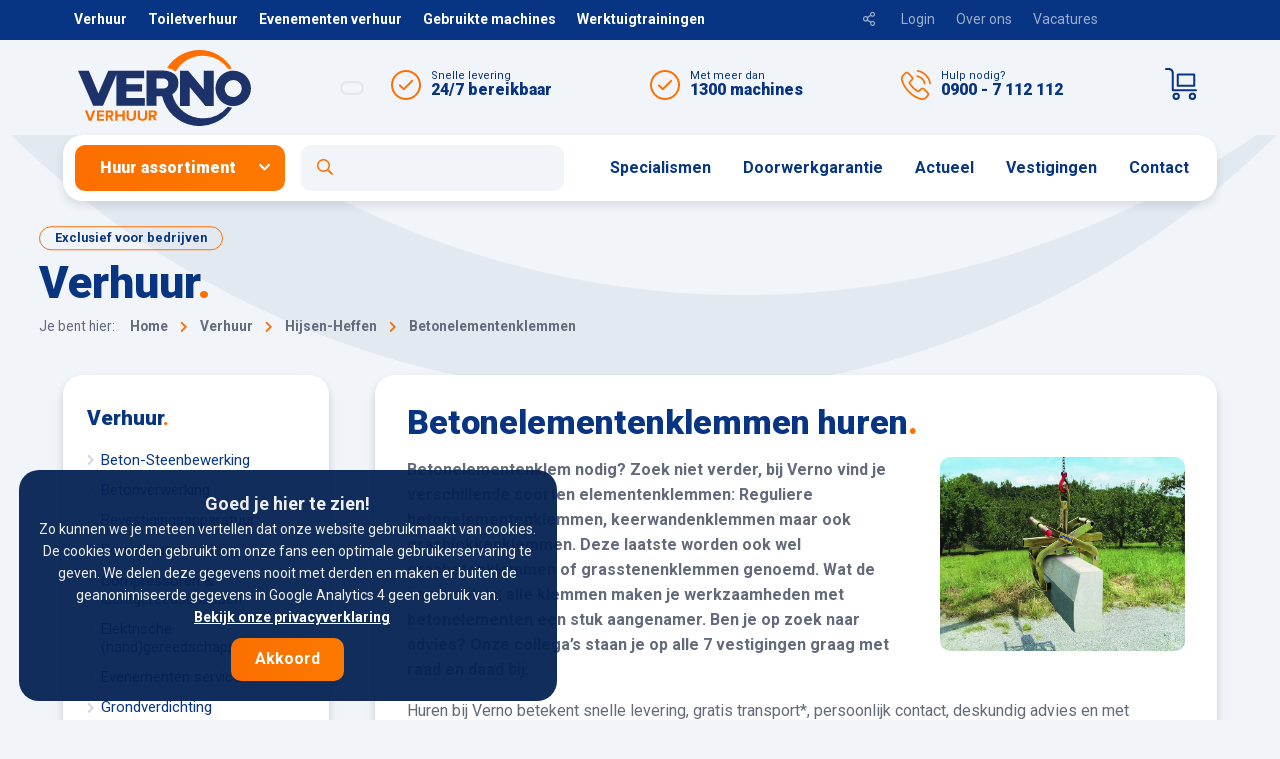

--- FILE ---
content_type: text/html; charset=UTF-8
request_url: https://www.verno.nl/verhuur/hijsen-heffen/betonelementenklemmen/
body_size: 27038
content:
<!-- no url tail --><!doctype html>
<html class="no-js" lang="nl">
<head>
	
		    <title>Betonelementenklem nodig? Zoek niet verder, ga naar Verno.nl</title>
<meta name="description" content="Reguliere betonelementenklemmen, keerwandenklemmen maar ook grasblokkenklemmen huur je bij Verno.nl" />
<meta name="keywords" content="machine verhuur
materieel verhuur
toiletverhuur
sanitairverhuur" />
<meta property="og:title" content="Betonelementenklem nodig? Zoek niet verder, ga naar Verno.nl" />
<meta property="og:type" content="Website" />
<meta property="og:description" content="Reguliere betonelementenklemmen, keerwandenklemmen maar ook grasblokkenklemmen huur je bij Verno.nl" />
<meta property="og:url" content="/verhuur/hijsen-heffen/betonelementenklemmen/" />
<meta property="og:image" content="https://verno.addsite.io/previews/2020/5/18/asset_1_2142_w900_h473.jpg" />
<meta name="twitter:card" content="summary_large_image" />
<meta name="twitter:site" content="https://twitter.com/vernobv" />
<meta name="twitter:creator" content="https://twitter.com/vernobv" />
<meta name="twitter:title" content="Betonelementenklem nodig? Zoek niet verder, ga naar Verno.nl" />
<meta name="twitter:description" content="Reguliere betonelementenklemmen, keerwandenklemmen maar ook grasblokkenklemmen huur je bij Verno.nl" />
<meta name="twitter:domain" content="/verhuur/hijsen-heffen/betonelementenklemmen" />
<meta name="twitter:image" content="https://verno.addsite.io/previews/2020/5/18/asset_1_2142_w900_h473.jpg" />
<meta name="robots" content="index,follow" />
	
    
    <meta charset="utf-8">
    <meta http-equiv="x-ua-compatible" content="ie=edge">
    <!-- Browsers -->
    <meta name="viewport" content="width=device-width, initial-scale=1.0, shrink-to-fit=no" />
    <link rel="shortcut icon" href="/themes/verno/images/favicon.png" type="image/x-icon" />
    <link rel="apple-touch-icon-precomposed" type="image/png" href="/themes/verno/images/apple-touch-icon.png" sizes="120x120">

    <!-- jQuery -->
    <script src="/themes/verno/assets/foundation/js/vendor/jquery.js"></script>

    
    <script>
    const vernoShop = {
      user: localStorage.getItem('VernoShopUser'),
      expires: localStorage.getItem('VernoShopUserExpires'),
    }

    function gtag_verno(event, title, options) {
      if (options.event_category && vernoShop.user) {
        options.event_category = vernoShop.user.last_name;
      }

      gtag(event, title, options);
    }
    </script>
    


	<!--  canonical to prevent ?page=2 and ?preview from indexing -->
	<link href="https://www.verno.nl/verhuur/hijsen-heffen/betonelementenklemmen/" rel="canonical" />



    <!-- Foundation Framework -->
    <link rel="stylesheet" href="/themes/verno/assets/foundation/css/foundation.min.css?v=2">

    <!-- Slick Carousel -->
    <link rel="stylesheet" href="/themes/verno/assets/slick/slick.css"/>
    <link rel="stylesheet" href="/themes/verno/assets/slick/slick-theme.css"/>

    <!-- FancyBox -->
    <link rel="stylesheet" type="text/css" href="/themes/verno/assets/fancybox/jquery.fancybox.css">

    <!-- Mobile MMenu -->
    <link rel="stylesheet" href="/themes/verno/assets/mmenu/css/jquery.mmenu.all.css" />

    <!-- Animation -->
    <link rel="stylesheet" href="/themes/verno/assets/wow/animate.css">

    <!-- Daterangepicker -->
        <link rel="stylesheet" href="/themes/verno/assets/datepicker/datepicker.css">
    
    
      
        <link rel="stylesheet" href="/themes/verno/css_update/basics.css?v=4" />
        <link rel="stylesheet" href="/themes/verno/css_update/topbar.css?v=1" />
        <link rel="stylesheet" href="/themes/verno/css_update/mega-menu.css?v=1" />
        <link rel="stylesheet" href="/themes/verno/css_update/cover.css?v=3" />
        <link rel="stylesheet" href="/themes/verno/css_update/sections.css?v=3" />
        <link rel="stylesheet" href="/themes/verno/css_update/categories.css?v=3" />
        <link rel="stylesheet" href="/themes/verno/css_update/usp.css?v=1" />
        <link rel="stylesheet" href="/themes/verno/css_update/products.css?v=1" />
        <link rel="stylesheet" href="/themes/verno/css_update/trainingen.css?v=1" />
        <link rel="stylesheet" href="/themes/verno/css_update/news.css?v=1" />
        <link rel="stylesheet" href="/themes/verno/css_update/testimonials.css?v=1" />
        <link rel="stylesheet" href="/themes/verno/css_update/sidebar.css?v=1" />
        <link rel="stylesheet" href="/themes/verno/css_update/content.css?v=5" />
        <link rel="stylesheet" href="/themes/verno/css_update/breadcrumbs.css?v=1" />
        <link rel="stylesheet" href="/themes/verno/css_update/footer.css?v=1" />
        <link rel="stylesheet" href="/themes/verno/css_update/modals.css?v=1" />
        <link rel="stylesheet" href="/themes/verno/css_update/popup.css?v=1" />
        <link rel="stylesheet" href="/themes/verno/css_update/cookiebar.css?v=1" />
      
            

    
	
		<script async src="https://www.googletagmanager.com/gtag/js?id=UA-28320075-1"></script>
		<script>
		  window.dataLayer = window.dataLayer || [];
		  function gtag(){dataLayer.push(arguments);}
		  gtag('js', new Date());

		  gtag('config', 'UA-28320075-1', { 'anonymize_ip': true });
		</script>

		<!-- Global site tag (gtag.js) - Google Analytics -->
		<script async src="https://www.googletagmanager.com/gtag/js?id=G-YEN28BJXJT"></script>
		<script>
		  window.dataLayer = window.dataLayer || [];
		  function gtag(){dataLayer.push(arguments);}
		  gtag('js', new Date());

		  gtag('config', 'G-YEN28BJXJT', { 'anonymize_ip': true });
		</script>
	
</head>
<body  id="page-5" class="page page-front-no page-type-cms page-secured-no page-tpl-verhuurpagina page-language-nl page-region-nl user-no">
<!--[if lt IE 8]><p class="browserupgrade">You are using an <strong>outdated</strong> browser. Please <a href="http://browsehappy.com/">upgrade your browser</a> to improve your experience.</p><![endif]-->


		<div class="shopuser-login"></div>
<div id="page-container" class="page5 no-cover">
	
		<!-- Top Bar -->
		<div id="topbar" class="top-bar">

			<a href="#menu" class="nav-trigger" title="mobiel menu"><span></span></a>
			<a class="search-trigger" data-toggle="searchForm"><i class="far fa-search"></i></a>
				
			<div class="top-bar-extra">
				<div class="row small-uncollapse medium-collapse large-uncollapse">
					<div class="small-12 medium-7 large-8 columns">
						<a data-toggle="topNavigation" class="more-verno">Meer Verno <i class="far fa-chevron-down"></i></a>
																<ul class="topmenu menu">
							<li><a href="/verhuur" data-tooltip="true" data-show-on="large" data-tooltip-class="tooltip topbar-tooltip" title="Verno, dé verhuurder van Noord-Nederland.">Verhuur</a></li>							<li><a href="/specialismen/toiletverhuur" data-tooltip="true" data-show-on="large" data-tooltip-class="tooltip topbar-tooltip" title="Voor het huren van alles op het gebied van tijdelijk sanitair.">Toiletverhuur</a></li>							<li><a href="/specialismen/evenementenverhuur" data-tooltip="true" data-show-on="large" data-tooltip-class="tooltip topbar-tooltip" title="Specialist in materieelverhuur aan kleine én grote evenementen.">Evenementen verhuur</a></li>							<li><a href="/specialismen/gebruikte-machines" data-tooltip="true" data-show-on="large" data-tooltip-class="tooltip topbar-tooltip" title="Continu breed aanbod gebruikte machines en materieel.">Gebruikte machines</a></li>							<li><a href="/specialismen/werktuigtrainingen" data-tooltip="true" data-show-on="large" data-tooltip-class="tooltip topbar-tooltip" title="Maak van veilig werken ook jouw speerpunt. Volg trainingen en toolboxmeetings bij Verno. ">Werktuigtrainingen</a></li>													</ul>
					

						

					</div>
					<div class="small-12 medium-5 large-4 columns">

																		<ul class="topmenu menu about">
							<li><a data-toggle="share"><i class="far fa-share-alt"></i></a></li>
														<li><a href="/login?referer=%2Fverhuur%2Fhijsen-heffen%2Fbetonelementenklemmen%2F">Login</a></li>							<li><a href="/over-ons" data-tooltip="true" data-show-on="large" data-tooltip-class="tooltip topbar-tooltip" title="Alles over Verno Verhuur.">Over ons</a></li>							<li><a href="https://werkenbij.verno.nl/" target="_blank" data-tooltip="true" data-show-on="large" data-tooltip-class="tooltip topbar-tooltip" title="Werken bij Verno? Bekijk ons actuele vacature-aanbod. ">Vacatures</a></li>							<li><a href="/klantenservice" data-tooltip="true" data-show-on="large" data-tooltip-class="tooltip topbar-tooltip" title="Alles over FAQ, huurvoorwaarden &amp; de verhuurkrant.">Klantenservice</a></li>						</ul>
						

					</div>
				</div>



			</div>


            

			<div class="row is-relative">
				<div class="small-6 small-uncentered medium-4 medium-uncentered large-3 columns is-relative">
						<a class="logo-wrap" href="/" title="Verno Materieel Verhuur">
							<span class="logo"></span>
						</a>


													<!-- Reviews/Rating -->
							<a href="https://www.google.nl/maps/search/Verno+Materieelverhuur+B.V./@53.2155401,5.7113409,11z/data=!3m1!4b1" target="_blank" class="g-rating google-rating" id="google-reviews" >

							</a>
													

				</div>
				<div class="small-2 medium-8 large-9 columns">
					            <div class="topnav-usp">
                <div class="topnav-usp-item first">
          <i class="icon-check custom"></i>
          <span class="topnav-usp-item-label">Snelle levering</span>
          <span class="topnav-usp-item-title">24/7 bereikbaar</span>
        </div>
        <div class="topnav-usp-item second">
          <i class="icon-check custom"></i>
           <span class="topnav-usp-item-label">Met meer dan</span>
          <span class="topnav-usp-item-title">1300 machines</span>
        </div>
        <div class="topnav-usp-item third">
            <a onclick="goog_report_conversion('tel:09007112112');gtag_verno('event', 'Telefoon klik', {'event_category' : 'Onbekend', 'event_label' : 'Telefoon bovenin klik'});" href="tel:09007112112">
            <span class="calltracker" data-aen="AEN893-8">
          <i class="icon-phone custom"></i>
          <span class="topnav-usp-item-label">Hulp nodig?</span>
          <span class="topnav-usp-item-title">0900 - 7 112 112</span>
            </span>
          </a>
        </div>
                <a class="topnav-cart-item" data-fancybox data-src="/bestellijst" data-type="ajax">
                  <span class="topnav-cart-item-label" style="display:none"><span>0</span></span>
        </a>
            </div>
            

							
							<div id="top-nav" class="menu-wrap ">
								<ul class="topnav dropdown menu" data-dropdown-menu>
									<li class="rental"><a class="primary button dropdown" data-toggle="menu-callout" aria-label="Open huur assortiment" role="button">Huur assortiment</a></li>
									<li class="searchh"><a data-toggle="searchForm" class="searchbutton" aria-label="Open zoekformulier"><i class="fas fa-search"></i></a></li>
									<li class="more"><a href="#menu" class="secondary button with-icon-right">Navigatie <i class="far fa-list"></i></a></li>
																																															<li class="menu-item menu-23   ">
										<a href="/specialismen">Specialismen </a>
											
												<ul class="menu bg-dark">
													<li><a href="https://www.verno.nl/verhuur" title="Materieelverhuur.">Materieelverhuur.</a></li><li><a href="/specialismen/toiletverhuur" title="Toiletverhuur.">Toiletverhuur.</a></li><li><a href="/specialismen/evenementenverhuur" title="Evenementenverhuur.">Evenementenverhuur.</a></li><li><a href="/specialismen/gebruikte-machines" title="Gebruikte machines.">Gebruikte machines.</a></li><li><a href="/specialismen/werktuigtrainingen" title="Werktuigtrainingen.">Werktuigtrainingen.</a></li>												</ul>

																					</li>
																																						<li class="menu-item menu-218   ">
										<a href="/doorwerkgarantie">Doorwerkgarantie </a>
											
												<ul class="menu bg-dark">
													<li><a href="/doorwerkgarantie/voordelig-huren" title="Voordelig huren.">Voordelig huren.</a></li><li><a href="/doorwerkgarantie/snel" title="Snel.">Snel.</a></li><li><a href="/doorwerkgarantie/kennis-en-advies" title="Kennis en Advies.">Kennis en Advies.</a></li><li><a href="/doorwerkgarantie/bereikbaar" title="Bereikbaar.">Bereikbaar.</a></li><li><a href="/doorwerkgarantie/kwaliteit" title="Kwaliteit.">Kwaliteit.</a></li>												</ul>

																					</li>
																																																									<li class="menu-item menu-4   ">
										<a href="/actueel">Actueel </a>
											
												<ul class="menu bg-dark">
													<li><a href="/actueel" title="Nieuws.">Nieuws.</a></li><li><a href="/actueel/klanten-aan-het-woord" title="Klanten aan het woord.">Klanten aan het woord.</a></li><li><a href="/actueel/vacatures" title="Vacatures.">Vacatures.</a></li><li><a href="/over-verno/mvo" title="MVO.">MVO.</a></li>												</ul>

																					</li>
																																						<li class="menu-item menu-15   ">
										<a href="/vestigingen">Vestigingen </a>
																					</li>
																																						<li class="menu-item menu-16   ">
										<a href="/contact">Contact </a>
											
												<ul class="menu bg-dark">
													<li><a href="/contact/hoofdkantoor" title="Hoofdkantoor.">Hoofdkantoor.</a></li><li><a href="/vestigingen" title="Vestigingen.">Vestigingen.</a></li><li><a href="/contact/contactpersonen" title="Contactpersonen.">Contactpersonen.</a></li><li><a href="/contact/contactformulier" title="Contactformulier.">Contactformulier.</a></li><li><a href="/contact/nieuwsbrief" title="Nieuwsbrief.">Nieuwsbrief.</a></li><li><a href="/contact/bel-mij-terug" title="Bel mij terug.">Bel mij terug.</a></li><li><a href="/contact/stel-een-vraag" title="Stel een vraag.">Stel een vraag.</a></li>												</ul>

																					</li>
																																																																																																																																																																																																																																																																																																																																																																																																																																																																																																																																																																																																																																																																																																																																																																																																																																																																																																																																																																																																																																																																										
								</ul>
							</div>
				</div>


							<div class="dropdown-pane callout menu-callout" id="menu-callout" data-dropdown data-auto-focus="true" data-close-on-click="true">

							
							<div class="row collapse">
								<div class="medium-4 large-4 columns">
								  <div class="menu-callout-listing">
									  <ul class="vertical tabs" data-tabs id="mega-tabs">
						    															<li class="tabs-title is-active"><a href="#panel1v" >Beton <i class="fas fa-chevron-right"></i></a></li>

																						<li class="tabs-title "><a href="#panel2v" >Bouw en installatie <i class="fas fa-chevron-right"></i></a></li>

																						<li class="tabs-title "><a href="#panel3v" >Bouwplaats <i class="fas fa-chevron-right"></i></a></li>

																						<li class="tabs-title "><a href="#panel4v" >Evenementenverhuur <i class="fas fa-chevron-right"></i></a></li>

																						<li class="tabs-title "><a href="#panel5v" >Gereedschap <i class="fas fa-chevron-right"></i></a></li>

																						<li class="tabs-title "><a href="#panel6v" >Grond,- Weg- en Waterbouw <i class="fas fa-chevron-right"></i></a></li>

																						<li class="tabs-title "><a href="#panel7v" >Heffen, Hijsen en Transport <i class="fas fa-chevron-right"></i></a></li>

																						<li class="tabs-title "><a href="#panel8v" >Hoogwerkers, steigers en klimmaterieel <i class="fas fa-chevron-right"></i></a></li>

																						<li class="tabs-title "><a href="#panel9v" >Klimaatbeheersing <i class="fas fa-chevron-right"></i></a></li>

																						<li class="tabs-title "><a href="#panel10v" >Pompen <i class="fas fa-chevron-right"></i></a></li>

																						<li class="tabs-title "><a href="#panel11v" >Reinigingsapparatuur <i class="fas fa-chevron-right"></i></a></li>

																						<li class="tabs-title "><a href="#panel12v" >Stroom, elektra en verlichting <i class="fas fa-chevron-right"></i></a></li>

																						
									  </ul>
									  <ul class="vertical tabs">
										  <li class="tabs-title"><a href="/verhuur/keurmerk-duurzaam-huren/" >Keurmerk duurzaam huren <img src="https://www.verno.nl/themes/verno/images/badge-duurzaam-huren.png" class="duurzaam_badge_small" alt="Duurzaam huren" /></a></li>
									  </ul>	  
									  <a href="/verhuur/" class="expanded primary button text-left with-icon-right">Volledig assortiment<i class="far fa-long-arrow-alt-right"></i></a>
								  </div>
								</div>
								<div class="medium-8 large-8 columns">
									<div id="mega-tabs-content" class="tabs-content" data-tabs-content="mega-tabs">
						    								      			<div class="tabs-panel is-active" id="panel1v">
							      			<h5>Beton<span>.</span></h5>
							      			<div class="menu-box-wrapper">

									      														<div class="menu-box">
													<a href="/verhuur/beton-steenbewerking" class="menu-box-title"><strong>Beton-Steenbewerking<span>.</span></strong></a>
													<ul class="">
									      																			<li><a href="/verhuur/beton-steenbewerking/betonfreesmachines">Betonfreesmachines</a></li>

																													<li><a href="/verhuur/beton-steenbewerking/betonijzerscharen">Betonijzerscharen</a></li>

																													<li><a href="/verhuur/beton-steenbewerking/betonopruwmachines">Betonopruwmachines</a></li>

																													<li><a href="/verhuur/beton-steenbewerking/betonschuurmachines">Betonschuurmachines</a></li>

																													<li><a href="/verhuur/beton-steenbewerking/boorhamers">Boorhamers</a></li>

																													<li><a href="/verhuur/beton-steenbewerking/boormachines">Boormachines</a></li>

																													<li><a href="/verhuur/beton-steenbewerking/diamantgereedschappen-en-toebehoren">Diamantgereedschappen en toebehoren</a></li>

																													<li><a href="/verhuur/beton-steenbewerking/dozenboren">Dozenboren</a></li>

																													<li><a href="/verhuur/beton-steenbewerking/hand-sleuvenzagen">Hand-Sleuvenzagen</a></li>

																													<li><a href="/verhuur/beton-steenbewerking/klinkertrekkers">Klinkertrekkers</a></li>

																													<li><a href="/verhuur/beton-steenbewerking/luchthamers">Luchthamers</a></li>

																													<li><a href="/verhuur/beton-steenbewerking/muurfreesmachines">Muurfreesmachines</a></li>

																													<li><a href="/verhuur/beton-steenbewerking/sloophamers">Sloophamers</a></li>

																													<li><a href="/verhuur/beton-steenbewerking/steenreinigers">Steenreinigers</a></li>

																													<li><a href="/verhuur/beton-steenbewerking/steenzaagmachines">Steenzaagmachines</a></li>

																													<li><a href="/verhuur/beton-steenbewerking/stofafzuiging">Stofafzuiging</a></li>

																													<li><a href="/verhuur/beton-steenbewerking/tegelknipmachines">Tegelknipmachines</a></li>

																													<li><a href="/verhuur/beton-steenbewerking/tegelsnijders">Tegelsnijders</a></li>

																													<li><a href="/verhuur/beton-steenbewerking/tegelzaagmachines">Tegelzaagmachines</a></li>

																													<li><a href="/verhuur/beton-steenbewerking/vloerzaagmachines">Vloerzaagmachines</a></li>

																													<li><a href="/verhuur/beton-steenbewerking/voegenfrezen">Voegenfrezen</a></li>

																													<li><a href="/verhuur/beton-steenbewerking/voegenzagen">Voegenzagen</a></li>

														
													</ul>
												</div>

																								<div class="menu-box">
													<a href="/verhuur/betonverwerking" class="menu-box-title"><strong>Betonverwerking<span>.</span></strong></a>
													<ul class="">
									      																			<li><a href="/verhuur/betonverwerking/afwerkmachines">Afwerkmachines</a></li>

																													<li><a href="/verhuur/betonverwerking/betonmolens">Betonmolens</a></li>

																													<li><a href="/verhuur/betonverwerking/betonstortkubels">Betonstortkubels</a></li>

																													<li><a href="/verhuur/betonverwerking/trilnaalden">Trilnaalden</a></li>

														
													</ul>
												</div>

												
											</div>
										</div>

															      			<div class="tabs-panel " id="panel2v">
							      			<h5>Bouw en installatie<span>.</span></h5>
							      			<div class="menu-box-wrapper">

									      														<div class="menu-box">
													<a href="/verhuur/houtbewerking" class="menu-box-title"><strong>Houtbewerking<span>.</span></strong></a>
													<ul class="">
									      																			<li><a href="/verhuur/houtbewerking/afkortzagen">Afkortzagen</a></li>

																													<li><a href="/verhuur/houtbewerking/bandschuurmachines">Bandschuurmachines</a></li>

																													<li><a href="/verhuur/houtbewerking/boormachines">Boormachines</a></li>

																													<li><a href="/verhuur/houtbewerking/cirkelzagen">Cirkelzagen</a></li>

																													<li><a href="/verhuur/houtbewerking/decoupeerzagen">Decoupeerzagen</a></li>

																													<li><a href="/verhuur/houtbewerking/handschaafmachines">Handschaafmachines</a></li>

																													<li><a href="/verhuur/houtbewerking/kettingzagen">Kettingzagen</a></li>

														
													</ul>
												</div>

																								<div class="menu-box">
													<a href="/verhuur/installatietechniek" class="menu-box-title"><strong>Installatietechniek<span>.</span></strong></a>
													<ul class="">
									      																			<li><a href="/verhuur/installatietechniek/bevriezingsapparaten">Bevriezingsapparaten</a></li>

																													<li><a href="/verhuur/installatietechniek/boorhamers">Boorhamers</a></li>

																													<li><a href="/verhuur/installatietechniek/boormachines">Boormachines</a></li>

																													<li><a href="/verhuur/installatietechniek/dakbranders">Dakbranders</a></li>

																													<li><a href="/verhuur/installatietechniek/detectoren">Detectoren</a></li>

																													<li><a href="/verhuur/installatietechniek/dozenboren">Dozenboren</a></li>

																													<li><a href="/verhuur/installatietechniek/draadsnijapparaten">Draadsnijapparaten</a></li>

																													<li><a href="/verhuur/installatietechniek/hand-sleuvenzagen">Hand-Sleuvenzagen</a></li>

																													<li><a href="/verhuur/installatietechniek/knabbelscharen">Knabbelscharen</a></li>

																													<li><a href="/verhuur/installatietechniek/metaalafkortzagen">Metaalafkortzagen</a></li>

																													<li><a href="/verhuur/installatietechniek/montageliften">Montageliften</a></li>

																													<li><a href="/verhuur/installatietechniek/muurfreesmachines">Muurfreesmachines</a></li>

																													<li><a href="/verhuur/installatietechniek/pijpbuigijzers">Pijpbuigijzers</a></li>

																													<li><a href="/verhuur/installatietechniek/rioolontstoppers">Rioolontstoppers</a></li>

																													<li><a href="/verhuur/installatietechniek/slagsleutels">Slagsleutels</a></li>

																													<li><a href="/verhuur/installatietechniek/stofafzuiging">Stofafzuiging</a></li>

																													<li><a href="/verhuur/installatietechniek/veiligheidstrafo-s">Veiligheidstrafo's</a></li>

																													<li><a href="/verhuur/installatietechniek/verlichting">Verlichting</a></li>

														
													</ul>
												</div>

																								<div class="menu-box">
													<a href="/verhuur/meetinstrumenten" class="menu-box-title"><strong>Meetinstrumenten<span>.</span></strong></a>
													<ul class="">
									      																			<li><a href="/verhuur/meetinstrumenten/detectoren">Detectoren</a></li>

																													<li><a href="/verhuur/meetinstrumenten/laser-meetapparatuur">Laser-Meetapparatuur</a></li>

																													<li><a href="/verhuur/meetinstrumenten/machineontvangers">Machineontvangers</a></li>

																													<li><a href="/verhuur/meetinstrumenten/portofoons">Portofoons</a></li>

																													<li><a href="/verhuur/meetinstrumenten/rioollasers">Rioollasers</a></li>

																													<li><a href="/verhuur/meetinstrumenten/statieven">Statieven</a></li>

														
													</ul>
												</div>

																								<div class="menu-box">
													<a href="/verhuur/stempels-balkklemmen" class="menu-box-title"><strong>Stempels-Balkklemmen<span>.</span></strong></a>
													<ul class="">
									      																			<li><a href="/verhuur/stempels-balkklemmen/balkklemmen">Balkklemmen</a></li>

																													<li><a href="/verhuur/stempels-balkklemmen/metselschragen">Metselschragen</a></li>

																													<li><a href="/verhuur/stempels-balkklemmen/steigerbokken">Steigerbokken</a></li>

																													<li><a href="/verhuur/stempels-balkklemmen/stempels-schoren">Stempels-Schoren</a></li>

																													<li><a href="/verhuur/stempels-balkklemmen/stut-alone-s">Stut-Alone's</a></li>

														
													</ul>
												</div>

												
											</div>
										</div>

															      			<div class="tabs-panel " id="panel3v">
							      			<h5>Bouwplaats<span>.</span></h5>
							      			<div class="menu-box-wrapper">

									      														<div class="menu-box">
													<a href="/verhuur/bouwplaatsinrichting" class="menu-box-title"><strong>Bouwplaatsinrichting<span>.</span></strong></a>
													<ul class="">
									      																			<li><a href="/verhuur/bouwplaatsinrichting/accupakketten">Accupakketten</a></li>

																													<li><a href="/verhuur/bouwplaatsinrichting/ballastbakken">Ballastbakken</a></li>

																													<li><a href="/verhuur/bouwplaatsinrichting/beveiligingscamera-s">Beveiligingscamera's</a></li>

																													<li><a href="/verhuur/bouwplaatsinrichting/bouwaansluitkasten">Bouwaansluitkasten</a></li>

																													<li><a href="/verhuur/bouwplaatsinrichting/bouwhekken">Bouwhekken</a></li>

																													<li><a href="/verhuur/bouwplaatsinrichting/brandblussers">Brandblussers</a></li>

																													<li><a href="/verhuur/bouwplaatsinrichting/containers">Containers</a></li>

																													<li><a href="/verhuur/bouwplaatsinrichting/hydroforen">Hydroforen</a></li>

																													<li><a href="/verhuur/bouwplaatsinrichting/kantoorunits">Kantoorunits</a></li>

																													<li><a href="/verhuur/bouwplaatsinrichting/lichtmasten">Lichtmasten</a></li>

																													<li><a href="/verhuur/bouwplaatsinrichting/noodverlichting">Noodverlichting</a></li>

																													<li><a href="/verhuur/bouwplaatsinrichting/opslagtanks">Opslagtanks</a></li>

																													<li><a href="/verhuur/bouwplaatsinrichting/opstartsets-containerunits">Opstartsets-Containerunits</a></li>

																													<li><a href="/verhuur/bouwplaatsinrichting/rijplaten">Rijplaten</a></li>

																													<li><a href="/verhuur/bouwplaatsinrichting/saneringswagens">Saneringswagens</a></li>

																													<li><a href="/verhuur/bouwplaatsinrichting/sanitair">Sanitair</a></li>

																													<li><a href="/verhuur/bouwplaatsinrichting/sanitairunits">Sanitairunits</a></li>

																													<li><a href="/verhuur/bouwplaatsinrichting/schaftwagens">Schaftwagens</a></li>

																													<li><a href="/verhuur/bouwplaatsinrichting/schakelunits">Schakelunits</a></li>

																													<li><a href="/verhuur/bouwplaatsinrichting/slagbomen">Slagbomen</a></li>

																													<li><a href="/verhuur/bouwplaatsinrichting/slangbrug-kabelgoten">Slangbrug-Kabelgoten</a></li>

																													<li><a href="/verhuur/bouwplaatsinrichting/stortkokers">Stortkokers</a></li>

																													<li><a href="/verhuur/bouwplaatsinrichting/transportbakken">Transportbakken</a></li>

																													<li><a href="/verhuur/bouwplaatsinrichting/verlichting">Verlichting</a></li>

																													<li><a href="/verhuur/bouwplaatsinrichting/watermeterputten">Watermeterputten</a></li>

																													<li><a href="/verhuur/bouwplaatsinrichting/zonnepanelensets">Zonnepanelensets</a></li>

														
													</ul>
												</div>

																								<div class="menu-box">
													<a href="/verhuur/tijdelijke-sanitaire-voorzieningen" class="menu-box-title"><strong>Tijdelijke Sanitaire Voorzieningen<span>.</span></strong></a>
													<ul class="">
									      																			<li><a href="/verhuur/tijdelijke-sanitaire-voorzieningen/aquapressen">Aquapressen</a></li>

																													<li><a href="/verhuur/tijdelijke-sanitaire-voorzieningen/fecalienpompen">Fecalienpompen</a></li>

																													<li><a href="/verhuur/tijdelijke-sanitaire-voorzieningen/handwasunits">Handwasunits</a></li>

																													<li><a href="/verhuur/tijdelijke-sanitaire-voorzieningen/mindervaliden-toiletten">Mindervaliden toiletten</a></li>

																													<li><a href="/verhuur/tijdelijke-sanitaire-voorzieningen/mobiele-badkamers">Mobiele badkamers</a></li>

																													<li><a href="/verhuur/tijdelijke-sanitaire-voorzieningen/mobiele-toiletten">Mobiele toiletten</a></li>

																													<li><a href="/verhuur/tijdelijke-sanitaire-voorzieningen/sanitair">Sanitair</a></li>

																													<li><a href="/verhuur/tijdelijke-sanitaire-voorzieningen/sanitairunits">Sanitairunits</a></li>

																													<li><a href="/verhuur/tijdelijke-sanitaire-voorzieningen/toiletunits">Toiletunits</a></li>

																													<li><a href="/verhuur/tijdelijke-sanitaire-voorzieningen/toiletwagens">Toiletwagens</a></li>

																													<li><a href="/verhuur/tijdelijke-sanitaire-voorzieningen/waterverdeelstukken">Waterverdeelstukken</a></li>

														
													</ul>
												</div>

												
											</div>
										</div>

															      			<div class="tabs-panel " id="panel4v">
							      			<h5>Evenementenverhuur<span>.</span></h5>
							      			<div class="menu-box-wrapper">

									      														<div class="menu-box">
													<a href="/verhuur/evenementen-service" class="menu-box-title"><strong>Evenementen service<span>.</span></strong></a>
													<ul class="">
									      																			<li><a href="/verhuur/evenementen-service/accommodatie">Accommodatie en terreinverzorging</a></li>

																													<li><a href="/verhuur/evenementen-service/hekwerk-en-barriers">Hekwerk en barriers</a></li>

																													<li><a href="/verhuur/evenementen-service/klimaatbeheersing">Klimaatbeheersing</a></li>

																													<li><a href="/verhuur/evenementen-service/sanitair">Sanitair</a></li>

																													<li><a href="/verhuur/evenementen-service/signing-veiligheid-en-communicatie">Signing, veiligheid en communicatie</a></li>

																													<li><a href="/verhuur/evenementen-service/stroom">Stroomvoorzieningen</a></li>

																													<li><a href="/verhuur/evenementen-service/transport">Transportmiddelen</a></li>

																													<li><a href="/verhuur/evenementen-service/verlichting">Verlichting</a></li>

														
													</ul>
												</div>

												
											</div>
										</div>

															      			<div class="tabs-panel " id="panel5v">
							      			<h5>Gereedschap<span>.</span></h5>
							      			<div class="menu-box-wrapper">

									      														<div class="menu-box">
													<a href="/verhuur/bevestigingsapparatuur" class="menu-box-title"><strong>Bevestigingsapparatuur<span>.</span></strong></a>
													<ul class="">
									      																			<li><a href="/verhuur/bevestigingsapparatuur/boormachines">Boormachines</a></li>

																													<li><a href="/verhuur/bevestigingsapparatuur/niet-spijkerapparaten">Niet-Spijkerapparaten</a></li>

																													<li><a href="/verhuur/bevestigingsapparatuur/schiethamers">Schiethamers</a></li>

																													<li><a href="/verhuur/bevestigingsapparatuur/slagmoersleutels">Slagmoersleutels</a></li>

																													<li><a href="/verhuur/bevestigingsapparatuur/slagsleutels">Slagsleutels</a></li>

																													<li><a href="/verhuur/bevestigingsapparatuur/tackers-spijker-en-nietapparaten">Tackers, spijker- en nietapparaten</a></li>

														
													</ul>
												</div>

																								<div class="menu-box">
													<a href="/verhuur/gereedschap/compressoren-luchtgereedschappen" class="menu-box-title"><strong>Compressoren-Luchtgereedschappen<span>.</span></strong></a>
													<ul class="">
									      				
													</ul>
												</div>

																								<div class="menu-box">
													<a href="/verhuur/elektrische-hand-gereedschappen" class="menu-box-title"><strong>Elektrische (hand)gereedschappen<span>.</span></strong></a>
													<ul class="">
									      																			<li><a href="/verhuur/elektrische-hand-gereedschappen/afkortzagen">Afkortzagen</a></li>

																													<li><a href="/verhuur/elektrische-hand-gereedschappen/bandschuurmachines">Bandschuurmachines</a></li>

																													<li><a href="/verhuur/elektrische-hand-gereedschappen/behangafstoomapparaten">Behangafstoomapparaten</a></li>

																													<li><a href="/verhuur/elektrische-hand-gereedschappen/betonfreesmachines">Betonfreesmachines</a></li>

																													<li><a href="/verhuur/elektrische-hand-gereedschappen/betonopruwmachines">Betonopruwmachines</a></li>

																													<li><a href="/verhuur/elektrische-hand-gereedschappen/bevriezingsapparaten">Bevriezingsapparaten</a></li>

																													<li><a href="/verhuur/elektrische-hand-gereedschappen/boorhamers">Boorhamers</a></li>

																													<li><a href="/verhuur/elektrische-hand-gereedschappen/boormachines">Boormachines</a></li>

																													<li><a href="/verhuur/elektrische-hand-gereedschappen/cirkelzagen">Cirkelzagen</a></li>

																													<li><a href="/verhuur/elektrische-hand-gereedschappen/decoupeerzagen">Decoupeerzagen</a></li>

																													<li><a href="/verhuur/elektrische-hand-gereedschappen/dompelaars">Dompelaars</a></li>

																													<li><a href="/verhuur/elektrische-hand-gereedschappen/dozenboren">Dozenboren</a></li>

																													<li><a href="/verhuur/elektrische-hand-gereedschappen/draadsnijapparaten">Draadsnijapparaten</a></li>

																													<li><a href="/verhuur/elektrische-hand-gereedschappen/haakse-slijpmachines">Haakse slijpmachines</a></li>

																													<li><a href="/verhuur/elektrische-hand-gereedschappen/hand-sleuvenzagen">Hand-Sleuvenzagen</a></li>

																													<li><a href="/verhuur/elektrische-hand-gereedschappen/handschaafmachines">Handschaafmachines</a></li>

																													<li><a href="/verhuur/elektrische-hand-gereedschappen/knabbelscharen">Knabbelscharen</a></li>

																													<li><a href="/verhuur/elektrische-hand-gereedschappen/metaalafkortzagen">Metaalafkortzagen</a></li>

																													<li><a href="/verhuur/elektrische-hand-gereedschappen/muurfreesmachines">Muurfreesmachines</a></li>

																													<li><a href="/verhuur/elektrische-hand-gereedschappen/polijstmachines">Polijstmachines</a></li>

																													<li><a href="/verhuur/elektrische-hand-gereedschappen/slagmoersleutels">Slagmoersleutels</a></li>

																													<li><a href="/verhuur/elektrische-hand-gereedschappen/sloophamers">Sloophamers</a></li>

																													<li><a href="/verhuur/elektrische-hand-gereedschappen/steenzaagmachines">Steenzaagmachines</a></li>

																													<li><a href="/verhuur/elektrische-hand-gereedschappen/stofafzuiging">Stofafzuiging</a></li>

																													<li><a href="/verhuur/elektrische-hand-gereedschappen/tapijtstrippers">Tapijtstrippers</a></li>

																													<li><a href="/verhuur/elektrische-hand-gereedschappen/tegelzaagmachines">Tegelzaagmachines</a></li>

																													<li><a href="/verhuur/elektrische-hand-gereedschappen/voegenfrezen">Voegenfrezen</a></li>

																													<li><a href="/verhuur/elektrische-hand-gereedschappen/voegenzagen">Voegenzagen</a></li>

														
													</ul>
												</div>

																								<div class="menu-box">
													<a href="/verhuur/lassen" class="menu-box-title"><strong>Lassen<span>.</span></strong></a>
													<ul class="">
									      																			<li><a href="/verhuur/lassen/branderwagens">Branderwagens</a></li>

																													<li><a href="/verhuur/lassen/dakbranders">Dakbranders</a></li>

																													<li><a href="/verhuur/lassen/lasapparatuur">Lasapparatuur</a></li>

																													<li><a href="/verhuur/lassen/lastrafo-s">Lastrafo's</a></li>

														
													</ul>
												</div>

												
											</div>
										</div>

															      			<div class="tabs-panel " id="panel6v">
							      			<h5>Grond,- Weg- en Waterbouw<span>.</span></h5>
							      			<div class="menu-box-wrapper">

									      														<div class="menu-box">
													<a href="/verhuur/grondverdichting" class="menu-box-title"><strong>Grondverdichting<span>.</span></strong></a>
													<ul class="">
									      																			<li><a href="/verhuur/grondverdichting/handsonderingsapparaten">Handsonderingsapparaten</a></li>

																													<li><a href="/verhuur/grondverdichting/trilplaten">Trilplaten</a></li>

																													<li><a href="/verhuur/grondverdichting/trilstampers">Trilstampers</a></li>

																													<li><a href="/verhuur/grondverdichting/trilwalsen">Trilwalsen</a></li>

														
													</ul>
												</div>

																								<div class="menu-box">
													<a href="/verhuur/grondverzet" class="menu-box-title"><strong>Grondverzet<span>.</span></strong></a>
													<ul class="">
									      																			<li><a href="/verhuur/grondverzet/detectoren">Detectoren</a></li>

																													<li><a href="/verhuur/grondverzet/driepoot-hijsopstellingen">Driepoot hijsopstellingen</a></li>

																													<li><a href="/verhuur/grondverzet/dumpers">Dumpers</a></li>

																													<li><a href="/verhuur/grondverzet/grondboren">Grondboren</a></li>

																													<li><a href="/verhuur/grondverzet/knikladers">Knikladers</a></li>

																													<li><a href="/verhuur/grondverzet/kruiwagens">Kruiwagens</a></li>

																													<li><a href="/verhuur/grondverzet/machineontvangers">Machineontvangers</a></li>

																													<li><a href="/verhuur/grondverzet/midigraafmachines">Midigraafmachines</a></li>

																													<li><a href="/verhuur/grondverzet/minigraafmachines">Minigraafmachines</a></li>

																													<li><a href="/verhuur/grondverzet/pontons">Pontons</a></li>

																													<li><a href="/verhuur/grondverzet/rijplaten">Rijplaten</a></li>

																													<li><a href="/verhuur/grondverzet/shovels">Shovels</a></li>

																													<li><a href="/verhuur/grondverzet/sleuvenfrezen">Sleuvenfrezen</a></li>

																													<li><a href="/verhuur/grondverzet/transportbanden">Transportbanden</a></li>

																													<li><a href="/verhuur/grondverzet/trottoirbandentangen">Trottoirbandentangen</a></li>

																													<li><a href="/verhuur/grondverzet/vacuumunits">Vacuumunits</a></li>

																													<li><a href="/verhuur/grondverzet/verreikers">Verreikers</a></li>

														
													</ul>
												</div>

																								<div class="menu-box">
													<a href="/verhuur/rioolafsluiters" class="menu-box-title"><strong>Rioolafsluiters<span>.</span></strong></a>
													<ul class="">
									      																			<li><a href="/verhuur/rioolafsluiters/ballonafsluiters">Ballonafsluiters</a></li>

																													<li><a href="/verhuur/rioolafsluiters/ovale-afsluiters">Ovale afsluiters</a></li>

																													<li><a href="/verhuur/rioolafsluiters/rioolspiegelsets">Rioolspiegelsets</a></li>

																													<li><a href="/verhuur/rioolafsluiters/schijfafsluiters-deelbaar">Schijfafsluiters deelbaar</a></li>

																													<li><a href="/verhuur/rioolafsluiters/schijfafsluiters-niet-deelbaar">Schijfafsluiters niet deelbaar</a></li>

														
													</ul>
												</div>

																								<div class="menu-box">
													<a href="/verhuur/grond-weg-en-waterbouw/tuin-park-grondbewerking" class="menu-box-title"><strong>Tuin-Park-Grondbewerking<span>.</span></strong></a>
													<ul class="">
									      				
													</ul>
												</div>

																								<div class="menu-box">
													<a href="/verhuur/verkeer" class="menu-box-title"><strong>Verkeer<span>.</span></strong></a>
													<ul class="">
									      																			<li><a href="/verhuur/verkeer/bakenschilden">Bakenschilden</a></li>

																													<li><a href="/verhuur/verkeer/dranghekken">Dranghekken</a></li>

																													<li><a href="/verhuur/verkeer/obstakellampen">Obstakellampen</a></li>

																													<li><a href="/verhuur/verkeer/pilonnen">Pilonnen</a></li>

																													<li><a href="/verhuur/verkeer/schrikhekken">Schrikhekken</a></li>

																													<li><a href="/verhuur/verkeer/slagbomen">Slagbomen</a></li>

																													<li><a href="/verhuur/verkeer/verkeers-tekstborden">Verkeers-Tekstborden</a></li>

																													<li><a href="/verhuur/verkeer/zwaailampen">Zwaailampen</a></li>

														
													</ul>
												</div>

												
											</div>
										</div>

															      			<div class="tabs-panel " id="panel7v">
							      			<h5>Heffen, Hijsen en Transport<span>.</span></h5>
							      			<div class="menu-box-wrapper">

									      														<div class="menu-box">
													<a href="/verhuur/hijsen-heffen" class="menu-box-title"><strong>Hijsen-Heffen<span>.</span></strong></a>
													<ul class="">
									      																			<li><a href="/verhuur/hijsen-heffen/betonelementenklemmen">Betonelementenklemmen</a></li>

																													<li><a href="/verhuur/hijsen-heffen/dommekrachten">Dommekrachten</a></li>

																													<li><a href="/verhuur/hijsen-heffen/driepoot-hijsopstellingen">Driepoot hijsopstellingen</a></li>

																													<li><a href="/verhuur/hijsen-heffen/gips-plafondplatenliften">Gips-Plafondplatenliften</a></li>

																													<li><a href="/verhuur/hijsen-heffen/heftrucks">Heftrucks</a></li>

																													<li><a href="/verhuur/hijsen-heffen/kettingtakels">Kettingtakels</a></li>

																													<li><a href="/verhuur/hijsen-heffen/lateienliften">Lateienliften</a></li>

																													<li><a href="/verhuur/hijsen-heffen/machine-heffers">Machine heffers</a></li>

																													<li><a href="/verhuur/hijsen-heffen/montageliften">Montageliften</a></li>

																													<li><a href="/verhuur/hijsen-heffen/palletwagens">Palletwagens</a></li>

																													<li><a href="/verhuur/hijsen-heffen/steigerlieren">Steigerlieren</a></li>

																													<li><a href="/verhuur/hijsen-heffen/stelconplaathaken">Stelconplaathaken</a></li>

																													<li><a href="/verhuur/hijsen-heffen/tirfortakels">Tirfortakels</a></li>

																													<li><a href="/verhuur/hijsen-heffen/vacuumunits">Vacuumunits</a></li>

																													<li><a href="/verhuur/hijsen-heffen/verreikers">Verreikers</a></li>

																													<li><a href="/verhuur/hijsen-heffen/zuignappen">Zuignappen</a></li>

														
													</ul>
												</div>

																								<div class="menu-box">
													<a href="/verhuur/transport" class="menu-box-title"><strong>Transport<span>.</span></strong></a>
													<ul class="">
									      																			<li><a href="/verhuur/transport/aanhangwagens">Aanhangwagens</a></li>

																													<li><a href="/verhuur/transport/disselsloten">Disselsloten</a></li>

																													<li><a href="/verhuur/transport/heftrucks">Heftrucks</a></li>

																													<li><a href="/verhuur/transport/kruiwagens">Kruiwagens</a></li>

																													<li><a href="/verhuur/transport/onkruidveegborstels">Onkruidveegborstels</a></li>

																													<li><a href="/verhuur/transport/palletwagens">Palletwagens</a></li>

																													<li><a href="/verhuur/transport/platenwagens">Platenwagens</a></li>

																													<li><a href="/verhuur/transport/rolwielen">Rolwielen</a></li>

																													<li><a href="/verhuur/transport/site-carriers">Site Carriers</a></li>

																													<li><a href="/verhuur/transport/transportbanden">Transportbanden</a></li>

																													<li><a href="/verhuur/transport/transportkarren">Transportkarren</a></li>

																													<li><a href="/verhuur/transport/verlichtingsbalken">Verlichtingsbalken</a></li>

																													<li><a href="/verhuur/transport/verreikers">Verreikers</a></li>

														
													</ul>
												</div>

												
											</div>
										</div>

															      			<div class="tabs-panel " id="panel8v">
							      			<h5>Hoogwerkers, steigers en klimmaterieel<span>.</span></h5>
							      			<div class="menu-box-wrapper">

									      														<div class="menu-box">
													<a href="/verhuur/hoogwerkers" class="menu-box-title"><strong>Hoogwerkers<span>.</span></strong></a>
													<ul class="">
									      																			<li><a href="/verhuur/hoogwerkers/autohoogwerkers">Autohoogwerkers</a></li>

																													<li><a href="/verhuur/hoogwerkers/disselsloten">Disselsloten</a></li>

																													<li><a href="/verhuur/hoogwerkers/knik-hoogwerkers">Knik-hoogwerkers</a></li>

																													<li><a href="/verhuur/hoogwerkers/rijplaten">Rijplaten</a></li>

																													<li><a href="/verhuur/hoogwerkers/schaarhoogwerkers">Schaarhoogwerkers</a></li>

																													<li><a href="/verhuur/hoogwerkers/stempelplaten">Stempelplaten</a></li>

																													<li><a href="/verhuur/hoogwerkers/telescoophoogwerkers">Telescoophoogwerkers</a></li>

																													<li><a href="/verhuur/hoogwerkers/veiligheidsgordels">Veiligheidsgordels</a></li>

														
													</ul>
												</div>

																								<div class="menu-box">
													<a href="/verhuur/liften" class="menu-box-title"><strong>Liften<span>.</span></strong></a>
													<ul class="">
									      																			<li><a href="/verhuur/liften/bouwliften">Bouwliften</a></li>

																													<li><a href="/verhuur/liften/driepoot-hijsopstellingen">Driepoot hijsopstellingen</a></li>

																													<li><a href="/verhuur/liften/gips-plafondplatenliften">Gips-Plafondplatenliften</a></li>

																													<li><a href="/verhuur/liften/ladderliften">Ladderliften</a></li>

																													<li><a href="/verhuur/liften/lateienliften">Lateienliften</a></li>

																													<li><a href="/verhuur/liften/montageliften">Montageliften</a></li>

																													<li><a href="/verhuur/liften/pannenwagens">Pannenwagens</a></li>

														
													</ul>
												</div>

																								<div class="menu-box">
													<a href="/verhuur/rolsteigers-klimmaterieel-dakrandbeveiliging" class="menu-box-title"><strong>Rolsteigers-Klimmaterieel-Dakrandbeveiliging<span>.</span></strong></a>
													<ul class="">
									      																			<li><a href="/verhuur/rolsteigers-klimmaterieel-dakrandbeveiliging/dakankers">Dakankers</a></li>

																													<li><a href="/verhuur/rolsteigers-klimmaterieel-dakrandbeveiliging/dakladderconsoles">Dakladderconsoles</a></li>

																													<li><a href="/verhuur/rolsteigers-klimmaterieel-dakrandbeveiliging/dakrandafzettingen">Dakrandafzettingen</a></li>

																													<li><a href="/verhuur/rolsteigers-klimmaterieel-dakrandbeveiliging/kamersteiger">Kamersteiger</a></li>

																													<li><a href="/verhuur/rolsteigers-klimmaterieel-dakrandbeveiliging/ladders">Ladders</a></li>

																													<li><a href="/verhuur/rolsteigers-klimmaterieel-dakrandbeveiliging/leuninghouders">Leuninghouders</a></li>

																													<li><a href="/verhuur/rolsteigers-klimmaterieel-dakrandbeveiliging/rolsteigers">Rolsteigers</a></li>

																													<li><a href="/verhuur/rolsteigers-klimmaterieel-dakrandbeveiliging/toebehoren-rolsteigers">Toebehoren rolsteigers</a></li>

																													<li><a href="/verhuur/rolsteigers-klimmaterieel-dakrandbeveiliging/valstopapparaten">Valstopapparaten</a></li>

																													<li><a href="/verhuur/rolsteigers-klimmaterieel-dakrandbeveiliging/veiligheidsgordels">Veiligheidsgordels</a></li>

														
													</ul>
												</div>

												
											</div>
										</div>

															      			<div class="tabs-panel " id="panel9v">
							      			<h5>Klimaatbeheersing<span>.</span></h5>
							      			<div class="menu-box-wrapper">

									      														<div class="menu-box">
													<a href="/verhuur/klimaatbeheersing" class="menu-box-title"><strong>Klimaatbeheersing<span>.</span></strong></a>
													<ul class="">
									      																			<li><a href="/verhuur/klimaatbeheersing/airco-s">Airco's</a></li>

																													<li><a href="/verhuur/klimaatbeheersing/bouwdrogers">Bouwdrogers</a></li>

																													<li><a href="/verhuur/klimaatbeheersing/brandstoftanks">Brandstoftanks</a></li>

																													<li><a href="/verhuur/klimaatbeheersing/dompelaars">Dompelaars</a></li>

																													<li><a href="/verhuur/klimaatbeheersing/heaters">Heaters</a></li>

																													<li><a href="/verhuur/klimaatbeheersing/ventilatoren">Ventilatoren</a></li>

														
													</ul>
												</div>

												
											</div>
										</div>

															      			<div class="tabs-panel " id="panel10v">
							      			<h5>Pompen<span>.</span></h5>
							      			<div class="menu-box-wrapper">

									      														<div class="menu-box">
													<a href="/verhuur/pompen/pompen-toebehoren" class="menu-box-title"><strong>Pompen-Toebehoren<span>.</span></strong></a>
													<ul class="">
									      				
													</ul>
												</div>

												
											</div>
										</div>

															      			<div class="tabs-panel " id="panel11v">
							      			<h5>Reinigingsapparatuur<span>.</span></h5>
							      			<div class="menu-box-wrapper">

									      														<div class="menu-box">
													<a href="/verhuur/reinigingsapparatuur" class="menu-box-title"><strong>Reinigingsapparatuur<span>.</span></strong></a>
													<ul class="">
									      																			<li><a href="/verhuur/reinigingsapparatuur/hogedrukreinigers">Hogedrukreinigers</a></li>

																													<li><a href="/verhuur/reinigingsapparatuur/industrie-waterstofzuigers">Industrie-Waterstofzuigers</a></li>

																													<li><a href="/verhuur/reinigingsapparatuur/onkruidveegborstels">Onkruidveegborstels</a></li>

																													<li><a href="/verhuur/reinigingsapparatuur/opslagtanks">Opslagtanks</a></li>

																													<li><a href="/verhuur/reinigingsapparatuur/rioolontstoppers">Rioolontstoppers</a></li>

																													<li><a href="/verhuur/reinigingsapparatuur/rolbezems">Rolbezems</a></li>

																													<li><a href="/verhuur/reinigingsapparatuur/schrob-zuigmachines">Schrob-Zuigmachines</a></li>

																													<li><a href="/verhuur/reinigingsapparatuur/stofafzuiging">Stofafzuiging</a></li>

														
													</ul>
												</div>

												
											</div>
										</div>

															      			<div class="tabs-panel " id="panel12v">
							      			<h5>Stroom, elektra en verlichting<span>.</span></h5>
							      			<div class="menu-box-wrapper">

									      														<div class="menu-box">
													<a href="/verhuur/stroom" class="menu-box-title"><strong>Stroom<span>.</span></strong></a>
													<ul class="">
									      																			<li><a href="/verhuur/stroom/accupakketten">Accupakketten</a></li>

																													<li><a href="/verhuur/stroom/aggregaten">Aggregaten</a></li>

																													<li><a href="/verhuur/stroom/bouwaansluitkasten">Bouwaansluitkasten</a></li>

																													<li><a href="/verhuur/stroom/brandstoftanks">Brandstoftanks</a></li>

																													<li><a href="/verhuur/stroom/kabels">Kabels</a></li>

																													<li><a href="/verhuur/stroom/mobiele-zonnepanelen">Mobiele zonnepanelen</a></li>

																													<li><a href="/verhuur/stroom/net-overname-kasten">Net overname kasten</a></li>

																													<li><a href="/verhuur/stroom/slangbrug-kabelgoten">Slangbrug-Kabelgoten</a></li>

																													<li><a href="/verhuur/stroom/stroom">Stroom</a></li>

																													<li><a href="/verhuur/stroom/verdeelkasten">Verdeelkasten</a></li>

																													<li><a href="/verhuur/stroom/verdeelsloffen">Verdeelsloffen</a></li>

																													<li><a href="/verhuur/stroom/vermogentesters">Vermogentesters</a></li>

																													<li><a href="/verhuur/stroom/vonkenvangers">Vonkenvangers</a></li>

														
													</ul>
												</div>

																								<div class="menu-box">
													<a href="/verhuur/verlichting" class="menu-box-title"><strong>Verlichting<span>.</span></strong></a>
													<ul class="">
									      																			<li><a href="/verhuur/verlichting/lichtmasten">Lichtmasten</a></li>

																													<li><a href="/verhuur/verlichting/veiligheidstrafo-s">Veiligheidstrafo's</a></li>

																													<li><a href="/verhuur/verlichting/verlichting-divers">Verlichting divers</a></li>

														
													</ul>
												</div>

												
											</div>
										</div>

									
									</div>



								</div>
							</div>
							
						</div>

			</div>

		</div>
		<!-- // -->


		<!-- Modal - Top Navigation -->
		<div class="small reveal dark" id="topNavigation" data-reveal>
		  <button class="close-button" data-close aria-label="Close reveal" type="button">
		    <span aria-hidden="true">&times;</span>
		  </button>
		  <div class="reveal-header">
			  <h6 class="reveal-title">Meer verno<span>.</span></h6>
		  </div>

		  <div class="reveal-body">
			 							<ul class="vertical menu">
							<li><a href="/verhuur" data-tooltip="true" data-show-on="large" data-tooltip-class="tooltip topbar-tooltip" title="Verno, dé verhuurder van Noord-Nederland.">Verhuur</a></li>							<li><a href="/specialismen/toiletverhuur" data-tooltip="true" data-show-on="large" data-tooltip-class="tooltip topbar-tooltip" title="Voor het huren van alles op het gebied van tijdelijk sanitair.">Toiletverhuur</a></li>							<li><a href="/specialismen/evenementenverhuur" data-tooltip="true" data-show-on="large" data-tooltip-class="tooltip topbar-tooltip" title="Specialist in materieelverhuur aan kleine én grote evenementen.">Evenementen verhuur</a></li>							<li><a href="/specialismen/gebruikte-machines" data-tooltip="true" data-show-on="large" data-tooltip-class="tooltip topbar-tooltip" title="Continu breed aanbod gebruikte machines en materieel.">Gebruikte machines</a></li>							<li><a href="/specialismen/werktuigtrainingen" data-tooltip="true" data-show-on="large" data-tooltip-class="tooltip topbar-tooltip" title="Maak van veilig werken ook jouw speerpunt. Volg trainingen en toolboxmeetings bij Verno. ">Werktuigtrainingen</a></li>													</ul>
					
			  <hr/>
			  						<ul class="vertical menu about">
							<li><a data-toggle="share"><i class="far fa-share-alt"></i></a></li>
														<li><a href="/login?referer=%2Fverhuur%2Fhijsen-heffen%2Fbetonelementenklemmen%2F">Login</a></li>							<li><a href="/over-ons" data-tooltip="true" data-show-on="large" data-tooltip-class="tooltip topbar-tooltip" title="Alles over Verno Verhuur.">Over ons</a></li>							<li><a href="https://werkenbij.verno.nl/" target="_blank" data-tooltip="true" data-show-on="large" data-tooltip-class="tooltip topbar-tooltip" title="Werken bij Verno? Bekijk ons actuele vacature-aanbod. ">Vacatures</a></li>							<li><a href="/klantenservice" data-tooltip="true" data-show-on="large" data-tooltip-class="tooltip topbar-tooltip" title="Alles over FAQ, huurvoorwaarden &amp; de verhuurkrant.">Klantenservice</a></li>						</ul>
						

				            <div class="topnav-usp">
                <div class="topnav-usp-item first">
          <i class="icon-check custom"></i>
          <span class="topnav-usp-item-label">Snelle levering</span>
          <span class="topnav-usp-item-title">24/7 bereikbaar</span>
        </div>
        <div class="topnav-usp-item second">
          <i class="icon-check custom"></i>
           <span class="topnav-usp-item-label">Met meer dan</span>
          <span class="topnav-usp-item-title">1300 machines</span>
        </div>
        <div class="topnav-usp-item third">
            <a onclick="goog_report_conversion('tel:09007112112');gtag_verno('event', 'Telefoon klik', {'event_category' : 'Onbekend', 'event_label' : 'Telefoon bovenin klik'});" href="tel:09007112112">
            <span class="calltracker" data-aen="AEN893-8">
          <i class="icon-phone custom"></i>
          <span class="topnav-usp-item-label">Hulp nodig?</span>
          <span class="topnav-usp-item-title">0900 - 7 112 112</span>
            </span>
          </a>
        </div>
                <a class="topnav-cart-item" data-fancybox data-src="/bestellijst" data-type="ajax">
                  <span class="topnav-cart-item-label" style="display:none"><span>0</span></span>
        </a>
            </div>
            


		  </div>



		</div>



		
			<header  class="cover-slider-wrapper cover-size-auto cover-placeholder">
			<div class="cover-slidess cover-height-small">
				<div class="cover-slide placeholder">
										<div class="bg-cover-shade"></div>						
				</div>
			</div>

			<div class="cover-caption caption-center-left">
				<div class="row wide is-relative">
					<div class="small-12 medium-10 large-10 columns">
						<div class="cover-heading">
							<span class="label"><b>Exclusief voor bedrijven</b></span>
															<h2 class="cover-title c-white">Verhuur<span>.</span></h2>							
								
							<div class="cover-breadcrumbs">                            <nav aria-label="Je bent hier:" role="navigation" itemscope itemtype="https://schema.org/BreadcrumbList">
                                        <ul class="breadcrumbs">
                        <li>Je bent hier:</li>
                                                <li  itemprop="itemListElement" itemscope itemtype="https://schema.org/ListItem"><a href="/" itemprop="item"><span itemprop="name">Home</span></a></li>
                                                <li  itemprop="itemListElement" itemscope itemtype="https://schema.org/ListItem"><a href="/verhuur" itemprop="item"><span itemprop="name">Verhuur</span></a></li>
                                                                        <li  itemprop="itemListElement" itemscope itemtype="https://schema.org/ListItem"><a href="/verhuur/hijsen-heffen" itemprop="item"><span itemprop="name">Hijsen-Heffen</span></a></li>
                                                <li class="current" itemprop="itemListElement" itemscope itemtype="https://schema.org/ListItem"><a href="/verhuur/hijsen-heffen/betonelementenklemmen" itemprop="item"><span itemprop="name">Betonelementenklemmen</span></a></li>
                                            </ul>
                </nav>
                
                
                
                
			
				<script>
				
				window.onload = function() {
					document.getElementById('keurmerk_filter').addEventListener('change', function () {
						window.location = this.value;
					}, false);
				}
								
				window.addEventListener('DOMContentLoaded', function() {
				  var breadcrumbItems = document.querySelectorAll('.breadcrumbs li[itemprop="itemListElement"]');

				  breadcrumbItems.forEach(function(item, index) {
					var positionMeta = document.createElement('meta');
					positionMeta.setAttribute('itemprop', 'position');
					positionMeta.setAttribute('content', (index + 1).toString());
	
					item.appendChild(positionMeta);
				  });
				});
				</script>			
				        
			
			
			        

                    </div>
							<div class="clearer"></div>
						</div>
					</div>
				</div>
			</div>
			<div class="bg-cover-shade"></div>
			<div class="bg-cover-shade bottom"></div>
						</header>
		<!-- // -->
		<div id="start" data-magellan-target="start"><img src="/themes/verno/images/shape-light-primary.svg" class="section-shape" alt="Verno vorm" /></div>

	

		



		
        



    
                

                
             
        
                

        <section id="page" class="section-wrapper is-relative padding-bottom-medium section-up-large">
            <div class="row">



                <div class="medium-12 large-9 columns float-right">
                    <div id="page-content" class="">

	                    <a id="subs-button" data-toggle="mobile-subs subs-button" data-toggler=".is-open" class="mobile-subs-button expanded white button with-icon-right">Verhuur<span class="c-primary">.</span><i class="fas fa-caret-down"></i><i class="fas fa-caret-up"></i></a>
											<div id="mobile-subs" class="mobile-subs" data-toggler=".expanded">
												<div class="sidebar-content rental-list">
													 <div class="sidebar-listing">
					                    <div id="subnav" class="subnav">
					                    													                                <ul class="">
                                    <li class=""><a href="/verhuur/beton-steenbewerking">Beton-Steenbewerking</a></li>
                                    <li class=""><a href="/verhuur/betonverwerking">Betonverwerking</a></li>
                                    <li class=""><a href="/verhuur/bevestigingsapparatuur">Bevestigingsapparatuur</a></li>
                                    <li class=""><a href="/verhuur/bouwplaatsinrichting">Bouwplaatsinrichting</a></li>
                                    <li class=""><a href="/verhuur/compressoren---luchtgereedschappen">Compressoren & luchtgereedschappen</a></li>
                                    <li class=""><a href="/verhuur/elektrische-hand-gereedschappen">Elektrische (hand)gereedschappen</a></li>
                                    <li class=""><a href="/verhuur/evenementen-service">Evenementen service</a></li>
                                    <li class=""><a href="/verhuur/grondverdichting">Grondverdichting</a></li>
                                    <li class=""><a href="/verhuur/grondverzet">Grondverzet</a></li>
                                    <li class=" item-breadcrumb"><a href="/verhuur/hijsen-heffen">Hijsen-Heffen</a>
                                        <ul class="">
                                            <li class=" item-breadcrumb"><a href="/verhuur/hijsen-heffen/betonelementenklemmen">Betonelementenklemmen</a></li>
                                            <li class=""><a href="/verhuur/hijsen-heffen/dommekrachten">Dommekrachten</a></li>
                                            <li class=""><a href="/verhuur/hijsen-heffen/driepoot-hijsopstellingen">Driepoot hijsopstellingen</a></li>
                                            <li class=""><a href="/verhuur/hijsen-heffen/gips-plafondplatenliften">Gips-Plafondplatenliften</a></li>
                                            <li class=""><a href="/verhuur/hijsen-heffen/heftrucks">Heftrucks</a></li>
                                            <li class=""><a href="/verhuur/hijsen-heffen/kettingtakels">Kettingtakels</a></li>
                                            <li class=""><a href="/verhuur/hijsen-heffen/lateienliften">Lateienliften</a></li>
                                            <li class=""><a href="/verhuur/hijsen-heffen/machine-heffers">Machine heffers</a></li>
                                            <li class=""><a href="/verhuur/hijsen-heffen/montageliften">Montageliften</a></li>
                                            <li class=""><a href="/verhuur/hijsen-heffen/palletwagens">Palletwagens</a></li>
                                            <li class=""><a href="/verhuur/hijsen-heffen/steigerlieren">Steigerlieren</a></li>
                                            <li class=""><a href="/verhuur/hijsen-heffen/stelconplaathaken">Stelconplaathaken</a></li>
                                            <li class=""><a href="/verhuur/hijsen-heffen/tirfortakels">Tirfortakels</a></li>
                                            <li class=""><a href="/verhuur/hijsen-heffen/vacuumunits">Vacuumunits</a></li>
                                            <li class=""><a href="/verhuur/hijsen-heffen/verreikers">Verreikers</a></li>
                                            <li class=""><a href="/verhuur/hijsen-heffen/zuignappen">Zuignappen</a></li>
                                        </ul>
                                    </li>
                                    <li class=""><a href="/verhuur/hoogwerkers">Hoogwerkers</a></li>
                                    <li class=""><a href="/verhuur/houtbewerking">Houtbewerking</a></li>
                                    <li class=""><a href="/verhuur/installatietechniek">Installatietechniek</a></li>
                                    <li class=""><a href="/verhuur/keurmerk-duurzaam-huren">Keurmerk duurzaam huren <img src="https://www.verno.nl/themes/verno/images/badge-duurzaam-huren.png" class="duurzaam_badge_small" alt="Duurzaam huren" /></a></li>
                                    <li class=""><a href="/verhuur/klimaatbeheersing">Klimaatbeheersing</a></li>
                                    <li class=""><a href="/verhuur/lassen">Lassen</a></li>
                                    <li class=""><a href="/verhuur/liften">Liften</a></li>
                                    <li class=""><a href="/verhuur/meetinstrumenten">Meetinstrumenten</a></li>
                                    <li class=""><a href="/verhuur/pompen">Pompen</a></li>
                                    <li class=""><a href="/verhuur/reinigingsapparatuur">Reinigingsapparatuur</a></li>
                                    <li class=""><a href="/verhuur/rioolafsluiters">Rioolafsluiters</a></li>
                                    <li class=""><a href="/verhuur/rolsteigers-klimmaterieel-dakrandbeveiliging">Rolsteigers-Klimmaterieel-Dakrandbeveiliging</a></li>
                                    <li class="hide"><a href="/verhuur/slijtages">Slijtages</a></li>
                                    <li class=""><a href="/verhuur/stempels-balkklemmen">Stempels-Balkklemmen</a></li>
                                    <li class=""><a href="/verhuur/stroom">Stroom</a></li>
                                    <li class=""><a href="/verhuur/tijdelijke-sanitaire-voorzieningen">Tijdelijke Sanitaire Voorzieningen</a></li>
                                    <li class=""><a href="/verhuur/transport">Transport</a></li>
                                    <li class=""><a href="/verhuur/tuin-park-grondbewerking">Tuin-park-grondbewerking</a></li>
                                    <li class=""><a href="/verhuur/verkeer">Verkeer</a></li>
                                    <li class=""><a href="/verhuur/verlichting">Verlichting</a></li>
                                </ul>

																                    </div>
													 </div>
												</div>
											</div>


                   		<div class="textblock boxed">
                        
																												<h1 class="textblock-title title-large">Betonelementenklemmen huren<span>.</span></h1>
																			<div rel="gallery1649" class="textblock-image image-size-33 float-right">
											<figure>
												<a href="https://verno.addsite.io/previews/2020/5/18/asset_1_2142_w1200_fit.jpg" data-width="1200" data-height="950" data-fancybox="images1649" data-type="image">
													<img src="https://verno.addsite.io/previews/2020/5/18/asset_1_2142_w800_fit.jpg" alt="" title="Betonelementenklemmen.jpg" class="radius notitle" />
												</a>
											</figure>
										</div>
																												<div class="textblock-lead">
											<p class="font-weight-700">Betonelementenklem nodig? Zoek niet verder, bij Verno vind je verschillende soorten elementenklemmen: Reguliere betonelementenklemmen, keerwandenklemmen maar ook grasblokkenklemmen. Deze laatste worden ook wel grasbetonklemmen of grasstenenklemmen genoemd. Wat de naam ook is; alle klemmen maken je werkzaamheden met betonelementen een stuk aangenamer. Ben je op zoek naar advies? Onze collega&rsquo;s staan je op alle 7 vestigingen graag met raad en daad bij.</p>

										</div>
																		<div class="textblock-content">
																					<p>Huren bij Verno betekent snelle levering, gratis transport*, persoonlijk contact, deskundig advies en met vestigingen in Groningen, Drenthe &amp; Friesland zijn wij altijd in de buurt.</p>

																			</div>
									<div class="clearer"></div>
																					
			
			<script>
			document.addEventListener('DOMContentLoaded', function () {
			  document.querySelectorAll('img.notitle[title]').forEach(function (img) {
				img.removeAttribute('title');
			  });
			});
			</script>
									


			                  <hr/>
			                  <div class="row">
				                    <div class="medium-7 columns" >
			                        			                        <div class="section-content padding-left-none padding-right-none">
			                            			                            <h3 class="section-title title-small aa"><span>3</span> producten gevonden<span>.</span></h3>
			                        </div>
			                        				                    </div>
				                    <div class="medium-5 columns show-for-medium" >
			                        <div class="filter-buttons">
			                          <button id="filter-button" class="filter-button" aria-pressed="false" aria-label="Schakel weergave: lijstweergave of fotoweergave" data-toggle="products filter-button" data-toggler=".is-active"><span class="list"><i class="fas fa-list"></i>Lijstweergave</span><span class="grid"><i class="fas fa-th"></i>Fotoweergave</span></button>
			                        </div>
				                    </div>

				                </div>
				              </div>


                <div id="products" class="row small-collapse medium-uncollapse" data-toggler=".list-view" role="region" aria-label="Productenoverzicht" aria-live="polite">


										
                    
                                                    <div class="small-6 medium-4 columns ">
                                <div class="product">
	                                                                       	                                       	                                    <div class="product-image">
                                      <a href="/verhuur/hijsen-heffen/betonelementenklemmen/betonelementenklem/">


                                        <img src="https://verno.addsite.io/previews/2018/5/18/asset_1_228_w209_h209_fit.jpg" alt="Betonelementenklem">                                      </a>
                                    </div>
                                    <div class="product-section">
                                      <a href="/verhuur/hijsen-heffen/betonelementenklemmen/betonelementenklem/">
                                        <div class="product-title-header">
                                          <h4 class="product-title">Betonelementenklem<span>.</span></h4>
                                                                                  </div>
                                                                              </a>
                                    </div>
                                    <div class="product-footer">
                                        <a href="/bestellijst?additem[section]=verhuur&additem[object_id]=1111" aria-label="Voeg toe aan bestellijst" class="light button add-to-cart" onclick="gtag_verno('event', 'Huuraanvraag klik', {'event_category' : 'Onbekend', 'event_label' : 'Huuraanvraag klik op /verhuur/hijsen-heffen/betonelementenklemmen/'});"><i class="far fa-shopping-cart"><i class="far fa-plus-circle"></i></i></a>
                                        <a href="/verhuur/hijsen-heffen/betonelementenklemmen/betonelementenklem/" class="primary button add-offer">Meer info <i class="far fa-long-arrow-alt-right"></i></a>
                                    </div>
                                </div>
                            </div>
                                                    <div class="small-6 medium-4 columns ">
                                <div class="product">
	                                                                       	                                       	                                    <div class="product-image">
                                      <a href="/verhuur/hijsen-heffen/betonelementenklemmen/keerwandenklem/">


                                        <img src="https://verno.addsite.io/previews/2021/4/15/asset_1_2405_w209_h209_fit.jpg" alt="Keerwandenklem ">                                      </a>
                                    </div>
                                    <div class="product-section">
                                      <a href="/verhuur/hijsen-heffen/betonelementenklemmen/keerwandenklem/">
                                        <div class="product-title-header">
                                          <h4 class="product-title">Keerwandenklem <span>.</span></h4>
                                                                                  </div>
                                                                              </a>
                                    </div>
                                    <div class="product-footer">
                                        <a href="/bestellijst?additem[section]=verhuur&additem[object_id]=4783" aria-label="Voeg toe aan bestellijst" class="light button add-to-cart" onclick="gtag_verno('event', 'Huuraanvraag klik', {'event_category' : 'Onbekend', 'event_label' : 'Huuraanvraag klik op /verhuur/hijsen-heffen/betonelementenklemmen/'});"><i class="far fa-shopping-cart"><i class="far fa-plus-circle"></i></i></a>
                                        <a href="/verhuur/hijsen-heffen/betonelementenklemmen/keerwandenklem/" class="primary button add-offer">Meer info <i class="far fa-long-arrow-alt-right"></i></a>
                                    </div>
                                </div>
                            </div>
                                                    <div class="small-6 medium-4 columns end">
                                <div class="product">
	                                                                       	                                       	                                    <div class="product-image">
                                      <a href="/verhuur/hijsen-heffen/betonelementenklemmen/grasblokkenklem-mechanisch/">


                                        <img src="https://verno.addsite.io/previews/2020/5/26/asset_1_2147_w209_h209_fit.jpg" alt="Grasblokkenklem | Mechanisch">                                      </a>
                                    </div>
                                    <div class="product-section">
                                      <a href="/verhuur/hijsen-heffen/betonelementenklemmen/grasblokkenklem-mechanisch/">
                                        <div class="product-title-header">
                                          <h4 class="product-title">Grasblokkenklem | Mechanisch<span>.</span></h4>
                                                                                  </div>
                                                                              </a>
                                    </div>
                                    <div class="product-footer">
                                        <a href="/bestellijst?additem[section]=verhuur&additem[object_id]=3392" aria-label="Voeg toe aan bestellijst" class="light button add-to-cart" onclick="gtag_verno('event', 'Huuraanvraag klik', {'event_category' : 'Onbekend', 'event_label' : 'Huuraanvraag klik op /verhuur/hijsen-heffen/betonelementenklemmen/'});"><i class="far fa-shopping-cart"><i class="far fa-plus-circle"></i></i></a>
                                        <a href="/verhuur/hijsen-heffen/betonelementenklemmen/grasblokkenklem-mechanisch/" class="primary button add-offer">Meer info <i class="far fa-long-arrow-alt-right"></i></a>
                                    </div>
                                </div>
                            </div>
                        
                  
                </div>

                                    
                




																
  <style>
    ul.accordion {
      list-style: none;
      margin: 0;
      padding: 10px 0px 20px 0px;
    }

    .accordion {
      padding: 0;
    }


    .accordion > li::before, .accordion > li li::before {
      display: none;
      visibility: hidden;
    }

    .accordion > li {
      cursor: pointer;
      margin-bottom: 5px;
      position: relative;
      align-items: center;
      color: #083583;
      border-top: 2px solid #eeeeee;
      padding-top: 5px !important;
    }
    
	.accordion > li:first-child {
	  border-top: none;
	  padding-top: 0; 
	}    

    .accordion > li > .toggle-icon {
      margin-right: 10px;
      font-weight: bold;
      width: 20px;
      text-align: center;
      color: #083583;
    }

    .accordion > li > ul {
      display: none;
      margin-left: 0px;
    }

    .accordion > li.open > ul {
      display: block;
    }
  </style>				
					<script>
						$('.header').click(function(){
							$(this).find('span').text(function(_, value){return value=='-'?'+':'-'});
							$(this).nextUntil('tr.header').slideToggle(100, function(){});
						});
					</script>
<script>
  document.addEventListener("DOMContentLoaded", () => {
    const uls = document.querySelectorAll(".textblock-content ul"); // Selecteer alleen <ul>'s binnen .textblock-content

    uls.forEach((ul) => {
      const nestedUls = ul.querySelectorAll("ul");
      if (nestedUls.length > 0) {
        // Maak een accordeon van de huidige lijst
        ul.classList.add("accordion");

        ul.querySelectorAll(":scope > li").forEach((li) => {
          const nestedUl = li.querySelector("ul");

          if (nestedUl) {
            // Voeg de toggle-icon toe aan de huidige <li>
            const toggleIcon = document.createElement("span");
            toggleIcon.classList.add("toggle-icon");
            toggleIcon.textContent = "+"; // Start met een plusje
            li.insertBefore(toggleIcon, li.firstChild);

            // Voeg een klik-event toe aan de <li>
            li.addEventListener("click", (e) => {
              // Zorg dat alleen de huidige <li> reageert
              if (e.target === li || e.target.closest("li") === li) {
                li.classList.toggle("open");
                // Wissel tussen plus en min
                toggleIcon.textContent = li.classList.contains("open") ? "-" : "+";
              }
            });
          }
        });
      }
    });
  });
</script>

				

                    </div>
                </div>

                <div class="small-12 medium-3 large-3 columns float-left" >
                    <div id="sidebar" class="sidebar" >
                        <div class="sticky" >
                                        <div class="sidebar-content rental-list">
                <h3 class="sidebar-title title-small"><a href="/verhuur">Verhuur<span>.</span></a></h3>
                <div class="sidebar-listing">
                    <div id="subnav" class="subnav">
                    		                                                        <ul class="">
                                    <li class=""><a href="/verhuur/beton-steenbewerking">Beton-Steenbewerking</a></li>
                                    <li class=""><a href="/verhuur/betonverwerking">Betonverwerking</a></li>
                                    <li class=""><a href="/verhuur/bevestigingsapparatuur">Bevestigingsapparatuur</a></li>
                                    <li class=""><a href="/verhuur/bouwplaatsinrichting">Bouwplaatsinrichting</a></li>
                                    <li class=""><a href="/verhuur/compressoren---luchtgereedschappen">Compressoren & luchtgereedschappen</a></li>
                                    <li class=""><a href="/verhuur/elektrische-hand-gereedschappen">Elektrische (hand)gereedschappen</a></li>
                                    <li class=""><a href="/verhuur/evenementen-service">Evenementen service</a></li>
                                    <li class=""><a href="/verhuur/grondverdichting">Grondverdichting</a></li>
                                    <li class=""><a href="/verhuur/grondverzet">Grondverzet</a></li>
                                    <li class=" item-breadcrumb"><a href="/verhuur/hijsen-heffen">Hijsen-Heffen</a>
                                        <ul class="">
                                            <li class=" item-breadcrumb"><a href="/verhuur/hijsen-heffen/betonelementenklemmen">Betonelementenklemmen</a></li>
                                            <li class=""><a href="/verhuur/hijsen-heffen/dommekrachten">Dommekrachten</a></li>
                                            <li class=""><a href="/verhuur/hijsen-heffen/driepoot-hijsopstellingen">Driepoot hijsopstellingen</a></li>
                                            <li class=""><a href="/verhuur/hijsen-heffen/gips-plafondplatenliften">Gips-Plafondplatenliften</a></li>
                                            <li class=""><a href="/verhuur/hijsen-heffen/heftrucks">Heftrucks</a></li>
                                            <li class=""><a href="/verhuur/hijsen-heffen/kettingtakels">Kettingtakels</a></li>
                                            <li class=""><a href="/verhuur/hijsen-heffen/lateienliften">Lateienliften</a></li>
                                            <li class=""><a href="/verhuur/hijsen-heffen/machine-heffers">Machine heffers</a></li>
                                            <li class=""><a href="/verhuur/hijsen-heffen/montageliften">Montageliften</a></li>
                                            <li class=""><a href="/verhuur/hijsen-heffen/palletwagens">Palletwagens</a></li>
                                            <li class=""><a href="/verhuur/hijsen-heffen/steigerlieren">Steigerlieren</a></li>
                                            <li class=""><a href="/verhuur/hijsen-heffen/stelconplaathaken">Stelconplaathaken</a></li>
                                            <li class=""><a href="/verhuur/hijsen-heffen/tirfortakels">Tirfortakels</a></li>
                                            <li class=""><a href="/verhuur/hijsen-heffen/vacuumunits">Vacuumunits</a></li>
                                            <li class=""><a href="/verhuur/hijsen-heffen/verreikers">Verreikers</a></li>
                                            <li class=""><a href="/verhuur/hijsen-heffen/zuignappen">Zuignappen</a></li>
                                        </ul>
                                    </li>
                                    <li class=""><a href="/verhuur/hoogwerkers">Hoogwerkers</a></li>
                                    <li class=""><a href="/verhuur/houtbewerking">Houtbewerking</a></li>
                                    <li class=""><a href="/verhuur/installatietechniek">Installatietechniek</a></li>
                                    <li class=""><a href="/verhuur/keurmerk-duurzaam-huren">Keurmerk duurzaam huren <img src="https://www.verno.nl/themes/verno/images/badge-duurzaam-huren.png" class="duurzaam_badge_small" alt="Duurzaam huren" /></a></li>
                                    <li class=""><a href="/verhuur/klimaatbeheersing">Klimaatbeheersing</a></li>
                                    <li class=""><a href="/verhuur/lassen">Lassen</a></li>
                                    <li class=""><a href="/verhuur/liften">Liften</a></li>
                                    <li class=""><a href="/verhuur/meetinstrumenten">Meetinstrumenten</a></li>
                                    <li class=""><a href="/verhuur/pompen">Pompen</a></li>
                                    <li class=""><a href="/verhuur/reinigingsapparatuur">Reinigingsapparatuur</a></li>
                                    <li class=""><a href="/verhuur/rioolafsluiters">Rioolafsluiters</a></li>
                                    <li class=""><a href="/verhuur/rolsteigers-klimmaterieel-dakrandbeveiliging">Rolsteigers-Klimmaterieel-Dakrandbeveiliging</a></li>
                                    <li class="hide"><a href="/verhuur/slijtages">Slijtages</a></li>
                                    <li class=""><a href="/verhuur/stempels-balkklemmen">Stempels-Balkklemmen</a></li>
                                    <li class=""><a href="/verhuur/stroom">Stroom</a></li>
                                    <li class=""><a href="/verhuur/tijdelijke-sanitaire-voorzieningen">Tijdelijke Sanitaire Voorzieningen</a></li>
                                    <li class=""><a href="/verhuur/transport">Transport</a></li>
                                    <li class=""><a href="/verhuur/tuin-park-grondbewerking">Tuin-park-grondbewerking</a></li>
                                    <li class=""><a href="/verhuur/verkeer">Verkeer</a></li>
                                    <li class=""><a href="/verhuur/verlichting">Verlichting</a></li>
                                </ul>

	                                        </div>
                </div>
            </div>
        
                        </div>
                    </div>
                </div>

        

            </div>
        </section>


     

							
			

				

		
		
					<section id="section34" class="section-wrapper   padding-top-none padding-bottom-none  ">
						
						

							
								<div class="row is-relative">
					<div class="large-12 columns">
						<div class="section-title-wrapper text-center">
							<div class="review-rating-stars">
							 <i class="fas fa-star"></i>
							 <i class="fas fa-star"></i>
							 <i class="fas fa-star"></i>
							 <i class="fas fa-star"></i>
							 <i class="fas fa-star-half"></i>
							</div>
														<h2 class="section-title title-">Wat onze klanten zeggen<span>.</span></h2>
											
						</div>
					</div>
				</div>
				
				
							
				
					<div class="row expanded ">	
						<div class="quotes-carousel">
											

				<div class="" role="option">
						
						<div class="quotebox">
							<blockquote class="quotebox-text">
								<p>Contact met Verno gaat vaak gewoon via de app, zo gemakkelijk.</p>

							</blockquote>
							<span class="quotebox-author">
								<img class="quotebox-author-image" src="/previews/2024/11/21/media_2_6416_w100_h100_crop.jpg" alt="auteur" />
								<h6 class="quotebox-author-name">Dhr.Heitbrink</h6>
								<span class="quotebox-author-function">Erm</span>
							</span>	
						</div>
				</div>
											

				<div class="" role="option">
						
						<div class="quotebox">
							<blockquote class="quotebox-text">
								<p>Verno? Vertrouwde kwaliteit, vertrouwde gezichten, altijd geregeld.</p>

							</blockquote>
							<span class="quotebox-author">
								<img class="quotebox-author-image" src="/previews/2024/11/21/media_2_6415_w100_h100_crop.png" alt="auteur" />
								<h6 class="quotebox-author-name">Dhr.Runia</h6>
								<span class="quotebox-author-function">Leeuwarden</span>
							</span>	
						</div>
				</div>
											

				<div class="" role="option">
						
						<div class="quotebox">
							<blockquote class="quotebox-text">
								<p>We huren altijd bij Verno Emmen, daar zijn we erg tevreden over. Ze leveren snel, beschikken over goede machines en ze denken altijd met ons mee in oplossingen.</p>

							</blockquote>
							<span class="quotebox-author">
								<img class="quotebox-author-image" src="/previews/2024/11/21/media_2_6414_w100_h100_crop.png" alt="auteur" />
								<h6 class="quotebox-author-name">Dhr.De Jonge</h6>
								<span class="quotebox-author-function">Emmen</span>
							</span>	
						</div>
				</div>
											

				<div class="" role="option">
						
						<div class="quotebox">
							<blockquote class="quotebox-text">
								<p>Verno is misschien niet de goedkoopste leverancier, maar ze hebben de allerbeste service! Wanneer we &rsquo;s middags bellen met de vraag naar bijvoorbeeld een extra lichtmast, dan staat die er gewoon dezelfde dag al.</p>

							</blockquote>
							<span class="quotebox-author">
								<img class="quotebox-author-image" src="/previews/2023/12/20/media_2_5731_w100_h100_crop.jpg" alt="auteur" />
								<h6 class="quotebox-author-name">Dhr.Pratley</h6>
								<span class="quotebox-author-function">De Veenhoop</span>
							</span>	
						</div>
				</div>
											

				<div class="" role="option">
						
						<div class="quotebox">
							<blockquote class="quotebox-text">
								<p>En wanneer ik denk, het is wat anders dan standaard, dan bel ik jullie. Want dan wordt het opgelost. Dat is typisch Verno.</p>

							</blockquote>
							<span class="quotebox-author">
								<img class="quotebox-author-image" src="/previews/2023/12/20/media_2_5732_w100_h100_crop.jpg" alt="auteur" />
								<h6 class="quotebox-author-name">Dhr.Solle</h6>
								<span class="quotebox-author-function">Meerstad</span>
							</span>	
						</div>
				</div>
											

				<div class="" role="option">
						
						<div class="quotebox">
							<blockquote class="quotebox-text">
								<p>Korte lijnen, kwalitatief materiaal, maatwerk in facturatie, vlotte leveringen en persoonlijk contact kenmerken jullie organisatie. Daar behoud je klanten mee!</p>

							</blockquote>
							<span class="quotebox-author">
								<img class="quotebox-author-image" src="/previews/2023/6/22/media_2_5409_w100_h100_crop.jpg" alt="auteur" />
								<h6 class="quotebox-author-name">Dhr. Renema</h6>
								<span class="quotebox-author-function">Hoogeveen</span>
							</span>	
						</div>
				</div>
											

				<div class="" role="option">
						
						<div class="quotebox">
							<blockquote class="quotebox-text">
								<p>&ldquo;Medewerkers die &eacute;cht weten waar ze het over hebben en er gewoon voor zorgen dat het gevraagde materieel beschikbaar is. Ook als zij daar soms meer moeite voor moeten doen. Een ander pluspunt is dat de facturatie goed verloopt, bij Verno gaat dit altijd naar de juiste persoon.&rdquo;</p>

							</blockquote>
							<span class="quotebox-author">
								<img class="quotebox-author-image" src="/previews/2023/4/26/media_2_5312_w100_h100_crop.png" alt="auteur" />
								<h6 class="quotebox-author-name">Dhr. Evenhuis</h6>
								<span class="quotebox-author-function">Sneek</span>
							</span>	
						</div>
				</div>
											

				<div class="" role="option">
						
						<div class="quotebox">
							<blockquote class="quotebox-text">
								<p>Ik ben fan van Verno. De degelijke merken, feilloos onderhoud, het persoonlijke contact en niet te vergeten het gratis transport, dat is ook een plus!</p>

							</blockquote>
							<span class="quotebox-author">
								<img class="quotebox-author-image" src="/previews/2022/2/3/media_2_4055_w100_h100_crop.jpg" alt="auteur" />
								<h6 class="quotebox-author-name">Dhr.Heesen</h6>
								<span class="quotebox-author-function">Drenthe</span>
							</span>	
						</div>
				</div>
											

				<div class="" role="option">
						
						<div class="quotebox">
							<blockquote class="quotebox-text">
								<p>De pluspunten van Verno zijn de klantvriendelijkheid, de snelle service en dat ze ten alle tijde bereikbaar zijn.&nbsp;</p>

							</blockquote>
							<span class="quotebox-author">
								<img class="quotebox-author-image" src="/previews/2022/2/3/media_2_4057_w100_h100_crop.png" alt="auteur" />
								<h6 class="quotebox-author-name">Mevr.Rink</h6>
								<span class="quotebox-author-function">Havelte</span>
							</span>	
						</div>
				</div>
											

				<div class="" role="option">
						
						<div class="quotebox">
							<blockquote class="quotebox-text">
								<p>Als ik het centrale telefoonnummer bel, ook &#39;s nachts, krijg ik altijd iemand aan de lijn.</p>

							</blockquote>
							<span class="quotebox-author">
								<img class="quotebox-author-image" src="/previews/2022/2/3/media_2_4056_w100_h100_crop.png" alt="auteur" />
								<h6 class="quotebox-author-name">Dhr.de Jong</h6>
								<span class="quotebox-author-function"></span>
							</span>	
						</div>
				</div>
											

				<div class="" role="option">
						
						<div class="quotebox">
							<blockquote class="quotebox-text">
								<p>De samenwerking met Verno is perfect. Chauffeur Romke weet de route uit z&rsquo;n hoofd en heeft altijd leuk contact met de jongens. Ze drinken samen koffie en overleggen goed wanneer er iets aangepast moet worden. En vraagstukken zijn met &eacute;&eacute;n telefoontje zo opgelost.</p>

							</blockquote>
							<span class="quotebox-author">
								<img class="quotebox-author-image" src="/previews/2021/10/6/media_2_3876_w100_h100_crop.png" alt="auteur" />
								<h6 class="quotebox-author-name">Dhr.Bandhoe</h6>
								<span class="quotebox-author-function">Groningen</span>
							</span>	
						</div>
				</div>
											

				<div class="" role="option">
						
						<div class="quotebox">
							<blockquote class="quotebox-text">
								<p>In de dertien jaar dat ik bij binnen de infra werkzaam ben, heb ik al aardig wat ervaring opgedaan bij verschillende huurders. Grotendeels werk ik in de regio Groningen, het adres van Verno Groningen zit er dan ook al aardig ingebakken. Mijn indruk van de mensen die bij Verno werken is dat ze verstand hebben van de producten en altijd extra service willen en kunnen bieden.&nbsp;</p>

							</blockquote>
							<span class="quotebox-author">
								<img class="quotebox-author-image" src="/previews/2021/10/5/media_2_3835_w100_h100_crop.JPG" alt="auteur" />
								<h6 class="quotebox-author-name">Dhr.Drost</h6>
								<span class="quotebox-author-function">Groningen</span>
							</span>	
						</div>
				</div>
											

				<div class="" role="option">
						
						<div class="quotebox">
							<blockquote class="quotebox-text">
								<p>Voor de huur van materieel&nbsp;kwamen we bij Verno uit, we werken graag met lokale partners. Het contact is goed, de lijnen kort, dan is de keuze simpel.</p>

							</blockquote>
							<span class="quotebox-author">
								<img class="quotebox-author-image" src="/previews/2021/3/11/media_2_3287_w100_h100_crop.jpg" alt="auteur" />
								<h6 class="quotebox-author-name">Dhr.Tamming</h6>
								<span class="quotebox-author-function">Metslawier</span>
							</span>	
						</div>
				</div>
											

				<div class="" role="option">
						
						<div class="quotebox">
							<blockquote class="quotebox-text">
								<p>We hoeven maar te bellen en jullie zijn er!</p>

							</blockquote>
							<span class="quotebox-author">
								<img class="quotebox-author-image" src="/previews/2018/4/18/media_2_417_w100_h100_crop.jpg" alt="auteur" />
								<h6 class="quotebox-author-name">Dhr. van Trigt</h6>
								<span class="quotebox-author-function">Heerenveen</span>
							</span>	
						</div>
				</div>
											

				<div class="" role="option">
						
						<div class="quotebox">
							<blockquote class="quotebox-text">
								<p>Het reinigen en ledigen bevalt ons prima en mocht er onverhoopt een kink in de kabel komen, dan gaat men altijd met ons in overleg en wordt er een passende oplossing gevonden.&nbsp;</p>

							</blockquote>
							<span class="quotebox-author">
								<img class="quotebox-author-image" src="/previews/2018/4/18/media_2_401_w100_h100_crop.jpg" alt="auteur" />
								<h6 class="quotebox-author-name">Dhr. de Jong</h6>
								<span class="quotebox-author-function">Surhuisterveen</span>
							</span>	
						</div>
				</div>
											

				<div class="" role="option">
						
						<div class="quotebox">
							<blockquote class="quotebox-text">
								<p>Het is voor ons belangrijk dat afspraken na worden gekomen, dat er direct en snel actie ondernomen wordt en dat de service goed is. Als ik mijn contactpersoon bij Verno &rsquo;s nachts app, dan is het de volgende dag geregeld.</p>

							</blockquote>
							<span class="quotebox-author">
								<img class="quotebox-author-image" src="/previews/2020/9/23/media_2_2756_w100_h100_crop.jpg" alt="auteur" />
								<h6 class="quotebox-author-name">Dhr. Van der Woude</h6>
								<span class="quotebox-author-function">Parregea</span>
							</span>	
						</div>
				</div>
											

				<div class="" role="option">
						
						<div class="quotebox">
							<blockquote class="quotebox-text">
								<p>Ik vind het prettig dat er tijd genomen wordt voor uitleg, daarbij maakt het niet uit met wie je spreekt binnen het bedrijf.</p>

							</blockquote>
							<span class="quotebox-author">
								<img class="quotebox-author-image" src="/previews/2019/12/20/media_2_2017_w100_h100_crop.jpg" alt="auteur" />
								<h6 class="quotebox-author-name">Dhr. Van der Waal</h6>
								<span class="quotebox-author-function">Leeuwarden</span>
							</span>	
						</div>
				</div>
											

				<div class="" role="option">
						
						<div class="quotebox">
							<blockquote class="quotebox-text">
								<p>Huren bij Verno; dan weet je dat het goed is. Kort, bondig, krachtig.</p>

							</blockquote>
							<span class="quotebox-author">
								<img class="quotebox-author-image" src="/previews/2021/3/30/media_2_3336_w100_h100_crop.jpg" alt="auteur" />
								<h6 class="quotebox-author-name">Dhr. Paulusma</h6>
								<span class="quotebox-author-function">Emmen</span>
							</span>	
						</div>
				</div>
											</div>
					</div>
		
				
					
			
								
			</section>
			
		
		
		
			<section id="section58" class="section-wrapper  bg-white padding-top-medium padding-bottom-large  ">
						
						

							
									<div class=" row small-up-1 medium-up-3 large-up-5 is-relative">
																			
									


										<div class="column">
											
											
											
												<div class="uspbox ">	
														<div class="uspbox-icon usp-icon-small">
																																																											</div>
													
														<div class="uspbox-section">
															<h2 class="uspbox-title uspbox-title-"><i class="far fa-check-circle c-primary"></i>Snelheidsgarantie<span>.</span></h2>
															<div class="uspbox-lead">
																<p>Snelle levering, korte lijnen</p>
																															</div>
															
															
														</div>
												</div>
											
										</div>
									
								
									
																			
									


										<div class="column">
											
											
											
												<div class="uspbox ">	
														<div class="uspbox-icon usp-icon-small">
																																																											</div>
													
														<div class="uspbox-section">
															<h2 class="uspbox-title uspbox-title-"><i class="far fa-check-circle c-primary"></i>Adviesgarantie<span>.</span></h2>
															<div class="uspbox-lead">
																<p>Vrijblijvend advies op maat van ervaren professionals</p>
																															</div>
															
															
														</div>
												</div>
											
										</div>
									
								
									
																			
									


										<div class="column">
											
											
											
												<div class="uspbox ">	
														<div class="uspbox-icon usp-icon-small">
																																																											</div>
													
														<div class="uspbox-section">
															<h2 class="uspbox-title uspbox-title-"><i class="far fa-check-circle c-primary"></i>Instructiegarantie<span>.</span></h2>
															<div class="uspbox-lead">
																<p>Duidelijke instructie over de bediening van machines</p>
																															</div>
															
															
														</div>
												</div>
											
										</div>
									
								
									
																			
									


										<div class="column">
											
											
											
												<div class="uspbox ">	
														<div class="uspbox-icon usp-icon-small">
																																																											</div>
													
														<div class="uspbox-section">
															<h2 class="uspbox-title uspbox-title-"><i class="far fa-check-circle c-primary"></i>Bereikbaarheid<span>.</span></h2>
															<div class="uspbox-lead">
																<p>Continue bereikbaarheid met 24/7 calamiteiten- en storingsdienst</p>
																															</div>
															
															
														</div>
												</div>
											
										</div>
									
								
									
																			
									


										<div class="column">
											
											
											
												<div class="uspbox ">	
														<div class="uspbox-icon usp-icon-small">
																																																											</div>
													
														<div class="uspbox-section">
															<h2 class="uspbox-title uspbox-title-"><i class="far fa-check-circle c-primary"></i>Kwaliteitsgarantie<span>.</span></h2>
															<div class="uspbox-lead">
																<p>Hoge kwaliteit materieel, uitermate geschikt voor zakelijk gebruik.</p>
																															</div>
															
															
														</div>
												</div>
											
										</div>
									
								
									
										</div>
								
					
			
								
			</section>
			
			
		
		
			<section id="section28" class="section-wrapper infoblocks   padding-top-small padding-bottom-medium none ">
						
							<div class="bg-section-image bg-primary full">
										<img src="/themes/verno/images/shape-down-primary-secondary.svg" class="section-shape" alt="Verno vorm" />
				</div>
				
								<div class="row is-relative">
					<div class="small-12 medium-9 medium-centered large-9 columns">
						<div class="section-content text-center">
							<span class="section-intro c-white">Direct contact met Verno</span>							<h2 class="section-title title-medium c-white">Hoe kunnen wij jou helpen?</h2>
													</div>
					</div>
				</div>	
							
				
					<div class="row is-relative">	
											
																<div class="small-12 medium-6 large-4 columns">
																	<div class="columnbox helpdesk with-footer" >

										<div class="columnbox-heading with-image" style="background-image: url('/previews/2023/4/6/media_2_5256_w200_crop.png');">
											<span class="columnbox-intro">Verno Klantenservice</span>											<h6 class="columnbox-title">Wij helpen je graag verder<span>.</span></h6>
										</div>
										<div class="calling bg-secondary">
											<i class="fas fa-phone-square"></i>
				              <span class="calling-label">Direct huren?</span>
				              <span class="calling-title"><a onclick="goog_report_conversion('tel:09007112112');gtag_verno('event', 'Telefoon klik', {'event_category' : 'Onbekend', 'event_label' : 'Telefoon klantenservice klik'});" href="tel:09007112112" class="c-white"><span class="calltracker" data-aen="AEN893-8">0900 - 7 112 112</span></a></span>
										</div>
										<div class="columnbox-section">
																						<div class="columnbox-usp-listing">
												<ul class="no-bullet">
																										<li><i class="fas fa-check-circle"></i>Snelle levering, korte lijnen</li>
																										<li><i class="fas fa-check-circle"></i>Vrijblijvend advies op maat</li>
																										<li><i class="fas fa-check-circle"></i>Duidelijke instructies</li>
																										<li><i class="fas fa-check-circle"></i>Continue bereikbaarheid</li>
																										<li><i class="fas fa-check-circle"></i>Hoge kwaliteit materieel</li>
																										<li><i class="fas fa-check-circle"></i>Duurzaam huren</li>
																									</ul>
											</div>
																					</div>
																				<div class="columnbox-footer">
																						<a href="/contact" class="expanded primary button text-left columnbox-button">Naar contact pagina <i class="far fa-long-arrow-alt-right"></i></a>										</div>
										
									</div>

																</div>
								
											

								<div class="small-12 medium-6 large-8 columns">
									<div class="columnbox branches with-footer bg-white" >

										<div class="columnbox-heading norightpadding">
											<span class="columnbox-intro">Verno Vestigingen</span>											<h6 class="columnbox-title vestigingen_title">Altijd een vestiging in de buurt<span>.</span></h6>

											<a href="/vestigingen"><img src="/themes/verno/images/vestigingen.jpg" class="vestigingen_img" alt="Vestigingen" /></a>
											<div class="clearer"></div>
										</div>


										<div class="columnbox-section smallbottompadding textblock-content">
										<ul class="vestiging_list">										
	<li class="vestiging_link"><a href="/vestigingen#vestiging-1">Leeuwarden</a><span>: Ook voor bedrijven in Franeker, Harlingen, Stiens, Dronrijp, Grou, Sint Annaparochie en Berlikum</span></li>
	<li class="vestiging_link"><a href="/vestigingen#vestiging-2">Drachten</a><span>: Ook voor bedrijven in Burgum, Heerenveen, Gorredijk, Oosterwolde, Surhuisterveen en Drogeham</span></li>
	<li class="vestiging_link"><a href="/sneek">Sneek</a><span>: Ook voor bedrijven in Bolsward, Joure, Balk, Lemmer, Heerenveen, Wommels, Woudsend en Irnsum</span></li>
	<li class="vestiging_link"><a href="/dokkum">Dokkum</a><span>: Ook voor bedrijven in Damwoude, Kollum, Lauwersoog, Holwerd, Buitenpost en De Westereen</span></li>
	<li class="vestiging_link"><a href="/vestigingen#vestiging-6">Emmen</a><span>: Ook voor bedrijven in Klazienaveen, Coevorden, Borger, Ter Apel, Stadskanaal en Beilen</span></li>
	<li class="vestiging_link"><a href="/meppel">Meppel</a><span>: Ook voor bedrijven in Steenwijk, Hoogeveen, Staphorst, Zwolle, Emmeloord, Kampen en Wolvega</span></li>
	<li class="vestiging_link"><a href="/vestigingen#vestiging-7">Groningen</a><span>: Ook voor bedrijven in Haren, Hoogezand, Winschoten, Veendam, Leek, Roden, Uithuizen, Appingedam en Assen</span></li>
</ul>	

										</div>


									</div>

								</div>

											
								<div class="small-12 medium-6 large-8 columns">
									<div class="columnbox newsletter bg-white">
										
										<div class="columnbox-heading">
											<span class="columnbox-intro">Aanmelden nieuwsbrief</span>											<h6 class="columnbox-title">Nieuws & updates in je mailbox<span>.</span></h6>
										</div>
										
																				<div class="columnbox-footer">
																						<a href="/contact/nieuwsbrief" class="expanded primary button text-left columnbox-button">Aanmelden Verno nieuwsbrief <i class="far fa-long-arrow-alt-right"></i></a>										</div>
																				
										

										
										
									</div>
									
								</div>
										</div>
		
			
			
								<svg id="bigHalfCircle" class="top primary" xmlns="http://www.w3.org/2000/svg" version="1.1" width="100%" height="60" viewBox="0 0 100 100" preserveAspectRatio="none">
					<path d="M0 100 C40 0 60 0 100 100 Z"></path>
				</svg>
				
			</section>
		
			
			<footer id="footer1" class="footer-wrapper section-wrapper bg-white padding-top-small">
			
			
			<a href="#topbar" class="going-back-up" data-smooth-scroll title="Terug naar boven"><i class="far fa-chevron-up"></i></a>
			
			<img src="/themes/verno/images/shape-white.svg" class="section-shape" alt="Verno vorm" />
			
			<div class="footerbox">
			
				<div class="row is-relative">
					<div class="large-3 columns">
						<div class="footer-content first">
							<a href="/" class="footer-logo" title="Verno verhuur"></a>
										
							<div class="footer-list">
							
							
								<div itemscope itemtype="https://schema.org/LocalBusiness" class="hide">
									<span itemprop="name">Verno materieelverhuur</span>
									<div itemprop="address" class="footer-adress" itemscope itemtype="https://schema.org/PostalAddress">
										<span itemprop="streetAddress">Archimedesweg 13</span>
										<span itemprop="addressLocality">Leeuwarden</span>
										<span itemprop="telephone">0900-7112112</span><br/>

										<link itemprop="url" href="https://www.verno.nl/">
										<a itemprop="sameAs" href="https://www.instagram.com/vernoverhuur/" title="Instagram" target="_blank"></a>								
										<a itemprop="sameAs" href="https://www.facebook.com/vernomaterieelverhuur/"  title="Facebook" target="_blank"></a>																								
										<a itemprop="sameAs" href="https://www.linkedin.com/company/verno/" title="LinkedIn" target="_blank"></a>											
									</div> <br/>
									<img itemprop="image" src="https://www.verno.nl/themes/verno/images/logo-verno.png" alt="Verno" class="hide" />
								</div>							

								<ul class="social-list inline round">								
									<li><a href="https://www.facebook.com/vernomaterieelverhuur/" class="bg-primary" target="_blank" title="Verno Facebook"><i class="fab fa-facebook-f"></i></a></li>
									<li><a href="https://www.instagram.com/vernoverhuur/" class="bg-primary" target="_blank" title="Verno Instagram"><i class="fab fa-instagram"></i></a></li>
									<li><a href="https://www.linkedin.com/company/verno/" class="bg-primary" target="_blank" title="Verno Linkedin"><i class="fab fa-linkedin-in"></i></a></li>
								</ul>
							</div>
							
						</div>
					</div>
											



								<div class="small-12 medium-4 large-3 columns">
										<div class="footer-content">
											<h4 class="footer-title">
												Informatie<span>.</span>
											</h4>
											
																						<div class="footer-list">
												<ul class="no-bullet">
																										<li><a href="/over-verno" class="subnavlink" title="Over Verno">Over Verno</a></li>
																										<li><a href="/contact/contactpersonen" class="subnavlink" title="Even voorstellen">Even voorstellen</a></li>
																										<li><a href="/actueel/vacatures" class="subnavlink" title="Vacatures">Vacatures</a></li>
																										<li><a href="/vestigingen" class="subnavlink" title="Klant worden">Klant worden</a></li>
																										<li><a href="/klantenservice/huurvoorwaarden" class="subnavlink" title="Huurvoorwaarden">Huurvoorwaarden</a></li>
																										<li><a href="/klantenservice/verzekeringsvoorwaarden" class="subnavlink" title="Verzekeringsvoorwaarden">Verzekeringsvoorwaarden</a></li>
																										<li><a href="/actueel/klanten-aan-het-woord" class="subnavlink" title="Referenties">Referenties</a></li>
																										<li><a href="/over-verno/mvo" class="subnavlink" title="MVO">MVO</a></li>
																										<li><a href="/doorwerkgarantie/kwaliteit" class="subnavlink" title="Kwaliteitsbewaking">Kwaliteitsbewaking</a></li>
																									</ul>
											</div>
																																</div>
										
								</div>
				 
								
									
											



								<div class="small-12 medium-4 large-3 columns">
										<div class="footer-content">
											<h4 class="footer-title">
												Direct naar<span>.</span>
											</h4>
											
																						<div class="footer-list">
												<ul class="no-bullet">
																										<li><a href="/vestigingen" class="subnavlink" title="Vestigingen">Vestigingen</a></li>
																										<li><a href="/verhuur" class="subnavlink" title="Verhuur assortiment">Verhuur assortiment</a></li>
																										<li><a href="/specialismen/toiletverhuur" class="subnavlink" title="Toiletservice">Toiletservice</a></li>
																									</ul>
											</div>
																																</div>
										
								</div>
				 
								
									
											



								<div class="small-12 medium-4 large-3 columns">
										<div class="footer-content">
											<h4 class="footer-title">
												Actueel<span>.</span>
											</h4>
											
																						<div class="footer-list">
												<ul class="no-bullet">
																										<li><a href="/actueel" class="subnavlink" title="Actueel nieuws">Actueel nieuws</a></li>
																										<li><a href="/actueel/archive/2017" class="subnavlink" title="Nieuwsarchief">Nieuwsarchief</a></li>
																										<li><a href="/actueel/vacatures" class="subnavlink" title="Vacatures">Vacatures</a></li>
																									</ul>
											</div>
																																</div>
										
								</div>
				 
								
									
											



								<div class="small-12 medium-4 large-3 columns">
										<div class="footer-content">
											<h4 class="footer-title">
												Evenementenservice<span>.</span>
											</h4>
											
																						<div class="footer-list">
												<ul class="no-bullet">
																										<li><a href="/verhuur/evenementen-service" class="subnavlink" title="Producten">Producten</a></li>
																										<li><a href="/specialismen/evenementenverhuur/portfolio" class="subnavlink" title="Portfolio">Portfolio</a></li>
																										<li><a href="/werkwijze" class="subnavlink" title="Service">Service</a></li>
																										<li><a href="/specialismen/evenementenverhuur/gratis-checklist" class="subnavlink" title="Checklist">Checklist</a></li>
																									</ul>
											</div>
																																</div>
										
								</div>
				 
								
									
					

				</div>
				
				
				

			</div>
			
			<div class="copyright-wrapper bg-white padding-small">
				<div class="row is-relative">
					
					<div class="medium-12 large-8 columns">
					
						<ul class="menu">
						<li class="menu-text">&copy; 2025 - Verno BV Materieel verhuur</li>
						  <li><a href="/">Home</a></li>
						  <li><a href="/sitemap">Sitemap</a></li>
						  <li><a href="/contact">Contact</a></li>
						  						  <li><a href="/klantenservice/huurvoorwaarden">Alg. voorwaarden</a></li>
						  						</ul>
					</div>
					<div class="medium-12 large-3 columns">
						<a href="//www.addnoise.nl/" class="addnoise" target="_blank" title="AddNose internet en design"></a>
					</div>
					
				</div>		
			</div>
			
		</footer>

		



</div>




	
	
	 <nav id="menu" class="">
		<ul>
			<li>
				<a  href="/" >Home</a>
			</li>
			<li>
				<a  href="/verhuur">Huur assortiment</a>
				<ul>
										<li>
						<span>Beton</span>
						<ul>
														<li>
								<a href="/verhuur/beton-steenbewerking">Beton-Steenbewerking</a>
								<ul>
																		<li><a href="/verhuur/beton-steenbewerking/betonfreesmachines">Betonfreesmachines</a></li>
																		<li><a href="/verhuur/beton-steenbewerking/betonijzerscharen">Betonijzerscharen</a></li>
																		<li><a href="/verhuur/beton-steenbewerking/betonopruwmachines">Betonopruwmachines</a></li>
																		<li><a href="/verhuur/beton-steenbewerking/betonschuurmachines">Betonschuurmachines</a></li>
																		<li><a href="/verhuur/beton-steenbewerking/boorhamers">Boorhamers</a></li>
																		<li><a href="/verhuur/beton-steenbewerking/boormachines">Boormachines</a></li>
																		<li><a href="/verhuur/beton-steenbewerking/diamantgereedschappen-en-toebehoren">Diamantgereedschappen en toebehoren</a></li>
																		<li><a href="/verhuur/beton-steenbewerking/dozenboren">Dozenboren</a></li>
																		<li><a href="/verhuur/beton-steenbewerking/hand-sleuvenzagen">Hand-Sleuvenzagen</a></li>
																		<li><a href="/verhuur/beton-steenbewerking/klinkertrekkers">Klinkertrekkers</a></li>
																		<li><a href="/verhuur/beton-steenbewerking/luchthamers">Luchthamers</a></li>
																		<li><a href="/verhuur/beton-steenbewerking/muurfreesmachines">Muurfreesmachines</a></li>
																		<li><a href="/verhuur/beton-steenbewerking/sloophamers">Sloophamers</a></li>
																		<li><a href="/verhuur/beton-steenbewerking/steenreinigers">Steenreinigers</a></li>
																		<li><a href="/verhuur/beton-steenbewerking/steenzaagmachines">Steenzaagmachines</a></li>
																		<li><a href="/verhuur/beton-steenbewerking/stofafzuiging">Stofafzuiging</a></li>
																		<li><a href="/verhuur/beton-steenbewerking/tegelknipmachines">Tegelknipmachines</a></li>
																		<li><a href="/verhuur/beton-steenbewerking/tegelsnijders">Tegelsnijders</a></li>
																		<li><a href="/verhuur/beton-steenbewerking/tegelzaagmachines">Tegelzaagmachines</a></li>
																		<li><a href="/verhuur/beton-steenbewerking/vloerzaagmachines">Vloerzaagmachines</a></li>
																		<li><a href="/verhuur/beton-steenbewerking/voegenfrezen">Voegenfrezen</a></li>
																		<li><a href="/verhuur/beton-steenbewerking/voegenzagen">Voegenzagen</a></li>
																	</ul>
							</li>
														<li>
								<a href="/verhuur/betonverwerking">Betonverwerking</a>
								<ul>
																		<li><a href="/verhuur/betonverwerking/afwerkmachines">Afwerkmachines</a></li>
																		<li><a href="/verhuur/betonverwerking/betonmolens">Betonmolens</a></li>
																		<li><a href="/verhuur/betonverwerking/betonstortkubels">Betonstortkubels</a></li>
																		<li><a href="/verhuur/betonverwerking/trilnaalden">Trilnaalden</a></li>
																	</ul>
							</li>
													
						</ul>
					</li>
										<li>
						<span>Bouw en installatie</span>
						<ul>
														<li>
								<a href="/verhuur/houtbewerking">Houtbewerking</a>
								<ul>
																		<li><a href="/verhuur/houtbewerking/afkortzagen">Afkortzagen</a></li>
																		<li><a href="/verhuur/houtbewerking/bandschuurmachines">Bandschuurmachines</a></li>
																		<li><a href="/verhuur/houtbewerking/boormachines">Boormachines</a></li>
																		<li><a href="/verhuur/houtbewerking/cirkelzagen">Cirkelzagen</a></li>
																		<li><a href="/verhuur/houtbewerking/decoupeerzagen">Decoupeerzagen</a></li>
																		<li><a href="/verhuur/houtbewerking/handschaafmachines">Handschaafmachines</a></li>
																		<li><a href="/verhuur/houtbewerking/kettingzagen">Kettingzagen</a></li>
																	</ul>
							</li>
														<li>
								<a href="/verhuur/installatietechniek">Installatietechniek</a>
								<ul>
																		<li><a href="/verhuur/installatietechniek/bevriezingsapparaten">Bevriezingsapparaten</a></li>
																		<li><a href="/verhuur/installatietechniek/boorhamers">Boorhamers</a></li>
																		<li><a href="/verhuur/installatietechniek/boormachines">Boormachines</a></li>
																		<li><a href="/verhuur/installatietechniek/dakbranders">Dakbranders</a></li>
																		<li><a href="/verhuur/installatietechniek/detectoren">Detectoren</a></li>
																		<li><a href="/verhuur/installatietechniek/dozenboren">Dozenboren</a></li>
																		<li><a href="/verhuur/installatietechniek/draadsnijapparaten">Draadsnijapparaten</a></li>
																		<li><a href="/verhuur/installatietechniek/hand-sleuvenzagen">Hand-Sleuvenzagen</a></li>
																		<li><a href="/verhuur/installatietechniek/knabbelscharen">Knabbelscharen</a></li>
																		<li><a href="/verhuur/installatietechniek/metaalafkortzagen">Metaalafkortzagen</a></li>
																		<li><a href="/verhuur/installatietechniek/montageliften">Montageliften</a></li>
																		<li><a href="/verhuur/installatietechniek/muurfreesmachines">Muurfreesmachines</a></li>
																		<li><a href="/verhuur/installatietechniek/pijpbuigijzers">Pijpbuigijzers</a></li>
																		<li><a href="/verhuur/installatietechniek/rioolontstoppers">Rioolontstoppers</a></li>
																		<li><a href="/verhuur/installatietechniek/slagsleutels">Slagsleutels</a></li>
																		<li><a href="/verhuur/installatietechniek/stofafzuiging">Stofafzuiging</a></li>
																		<li><a href="/verhuur/installatietechniek/veiligheidstrafo-s">Veiligheidstrafo's</a></li>
																		<li><a href="/verhuur/installatietechniek/verlichting">Verlichting</a></li>
																	</ul>
							</li>
														<li>
								<a href="/verhuur/meetinstrumenten">Meetinstrumenten</a>
								<ul>
																		<li><a href="/verhuur/meetinstrumenten/detectoren">Detectoren</a></li>
																		<li><a href="/verhuur/meetinstrumenten/laser-meetapparatuur">Laser-Meetapparatuur</a></li>
																		<li><a href="/verhuur/meetinstrumenten/machineontvangers">Machineontvangers</a></li>
																		<li><a href="/verhuur/meetinstrumenten/portofoons">Portofoons</a></li>
																		<li><a href="/verhuur/meetinstrumenten/rioollasers">Rioollasers</a></li>
																		<li><a href="/verhuur/meetinstrumenten/statieven">Statieven</a></li>
																	</ul>
							</li>
														<li>
								<a href="/verhuur/stempels-balkklemmen">Stempels-Balkklemmen</a>
								<ul>
																		<li><a href="/verhuur/stempels-balkklemmen/balkklemmen">Balkklemmen</a></li>
																		<li><a href="/verhuur/stempels-balkklemmen/metselschragen">Metselschragen</a></li>
																		<li><a href="/verhuur/stempels-balkklemmen/steigerbokken">Steigerbokken</a></li>
																		<li><a href="/verhuur/stempels-balkklemmen/stempels-schoren">Stempels-Schoren</a></li>
																		<li><a href="/verhuur/stempels-balkklemmen/stut-alone-s">Stut-Alone's</a></li>
																	</ul>
							</li>
													
						</ul>
					</li>
										<li>
						<span>Bouwplaats</span>
						<ul>
														<li>
								<a href="/verhuur/bouwplaatsinrichting">Bouwplaatsinrichting</a>
								<ul>
																		<li><a href="/verhuur/bouwplaatsinrichting/accupakketten">Accupakketten</a></li>
																		<li><a href="/verhuur/bouwplaatsinrichting/ballastbakken">Ballastbakken</a></li>
																		<li><a href="/verhuur/bouwplaatsinrichting/beveiligingscamera-s">Beveiligingscamera's</a></li>
																		<li><a href="/verhuur/bouwplaatsinrichting/bouwaansluitkasten">Bouwaansluitkasten</a></li>
																		<li><a href="/verhuur/bouwplaatsinrichting/bouwhekken">Bouwhekken</a></li>
																		<li><a href="/verhuur/bouwplaatsinrichting/brandblussers">Brandblussers</a></li>
																		<li><a href="/verhuur/bouwplaatsinrichting/containers">Containers</a></li>
																		<li><a href="/verhuur/bouwplaatsinrichting/hydroforen">Hydroforen</a></li>
																		<li><a href="/verhuur/bouwplaatsinrichting/kantoorunits">Kantoorunits</a></li>
																		<li><a href="/verhuur/bouwplaatsinrichting/lichtmasten">Lichtmasten</a></li>
																		<li><a href="/verhuur/bouwplaatsinrichting/noodverlichting">Noodverlichting</a></li>
																		<li><a href="/verhuur/bouwplaatsinrichting/opslagtanks">Opslagtanks</a></li>
																		<li><a href="/verhuur/bouwplaatsinrichting/opstartsets-containerunits">Opstartsets-Containerunits</a></li>
																		<li><a href="/verhuur/bouwplaatsinrichting/rijplaten">Rijplaten</a></li>
																		<li><a href="/verhuur/bouwplaatsinrichting/saneringswagens">Saneringswagens</a></li>
																		<li><a href="/verhuur/bouwplaatsinrichting/sanitair">Sanitair</a></li>
																		<li><a href="/verhuur/bouwplaatsinrichting/sanitairunits">Sanitairunits</a></li>
																		<li><a href="/verhuur/bouwplaatsinrichting/schaftwagens">Schaftwagens</a></li>
																		<li><a href="/verhuur/bouwplaatsinrichting/schakelunits">Schakelunits</a></li>
																		<li><a href="/verhuur/bouwplaatsinrichting/slagbomen">Slagbomen</a></li>
																		<li><a href="/verhuur/bouwplaatsinrichting/slangbrug-kabelgoten">Slangbrug-Kabelgoten</a></li>
																		<li><a href="/verhuur/bouwplaatsinrichting/stortkokers">Stortkokers</a></li>
																		<li><a href="/verhuur/bouwplaatsinrichting/transportbakken">Transportbakken</a></li>
																		<li><a href="/verhuur/bouwplaatsinrichting/verlichting">Verlichting</a></li>
																		<li><a href="/verhuur/bouwplaatsinrichting/watermeterputten">Watermeterputten</a></li>
																		<li><a href="/verhuur/bouwplaatsinrichting/zonnepanelensets">Zonnepanelensets</a></li>
																	</ul>
							</li>
														<li>
								<a href="/verhuur/tijdelijke-sanitaire-voorzieningen">Tijdelijke Sanitaire Voorzieningen</a>
								<ul>
																		<li><a href="/verhuur/tijdelijke-sanitaire-voorzieningen/aquapressen">Aquapressen</a></li>
																		<li><a href="/verhuur/tijdelijke-sanitaire-voorzieningen/fecalienpompen">Fecalienpompen</a></li>
																		<li><a href="/verhuur/tijdelijke-sanitaire-voorzieningen/handwasunits">Handwasunits</a></li>
																		<li><a href="/verhuur/tijdelijke-sanitaire-voorzieningen/mindervaliden-toiletten">Mindervaliden toiletten</a></li>
																		<li><a href="/verhuur/tijdelijke-sanitaire-voorzieningen/mobiele-badkamers">Mobiele badkamers</a></li>
																		<li><a href="/verhuur/tijdelijke-sanitaire-voorzieningen/mobiele-toiletten">Mobiele toiletten</a></li>
																		<li><a href="/verhuur/tijdelijke-sanitaire-voorzieningen/sanitair">Sanitair</a></li>
																		<li><a href="/verhuur/tijdelijke-sanitaire-voorzieningen/sanitairunits">Sanitairunits</a></li>
																		<li><a href="/verhuur/tijdelijke-sanitaire-voorzieningen/toiletunits">Toiletunits</a></li>
																		<li><a href="/verhuur/tijdelijke-sanitaire-voorzieningen/toiletwagens">Toiletwagens</a></li>
																		<li><a href="/verhuur/tijdelijke-sanitaire-voorzieningen/waterverdeelstukken">Waterverdeelstukken</a></li>
																	</ul>
							</li>
													
						</ul>
					</li>
										<li>
						<span>Evenementenverhuur</span>
						<ul>
														<li>
								<a href="/verhuur/evenementen-service">Evenementen service</a>
								<ul>
																		<li><a href="/verhuur/evenementen-service/accommodatie">Accommodatie en terreinverzorging</a></li>
																		<li><a href="/verhuur/evenementen-service/hekwerk-en-barriers">Hekwerk en barriers</a></li>
																		<li><a href="/verhuur/evenementen-service/klimaatbeheersing">Klimaatbeheersing</a></li>
																		<li><a href="/verhuur/evenementen-service/sanitair">Sanitair</a></li>
																		<li><a href="/verhuur/evenementen-service/signing-veiligheid-en-communicatie">Signing, veiligheid en communicatie</a></li>
																		<li><a href="/verhuur/evenementen-service/stroom">Stroomvoorzieningen</a></li>
																		<li><a href="/verhuur/evenementen-service/transport">Transportmiddelen</a></li>
																		<li><a href="/verhuur/evenementen-service/verlichting">Verlichting</a></li>
																	</ul>
							</li>
													
						</ul>
					</li>
										<li>
						<span>Gereedschap</span>
						<ul>
														<li>
								<a href="/verhuur/bevestigingsapparatuur">Bevestigingsapparatuur</a>
								<ul>
																		<li><a href="/verhuur/bevestigingsapparatuur/boormachines">Boormachines</a></li>
																		<li><a href="/verhuur/bevestigingsapparatuur/niet-spijkerapparaten">Niet-Spijkerapparaten</a></li>
																		<li><a href="/verhuur/bevestigingsapparatuur/schiethamers">Schiethamers</a></li>
																		<li><a href="/verhuur/bevestigingsapparatuur/slagmoersleutels">Slagmoersleutels</a></li>
																		<li><a href="/verhuur/bevestigingsapparatuur/slagsleutels">Slagsleutels</a></li>
																		<li><a href="/verhuur/bevestigingsapparatuur/tackers-spijker-en-nietapparaten">Tackers, spijker- en nietapparaten</a></li>
																	</ul>
							</li>
														<li>
								<a href="/verhuur/gereedschap/compressoren-luchtgereedschappen">Compressoren-Luchtgereedschappen</a>
								<ul>
																	</ul>
							</li>
														<li>
								<a href="/verhuur/elektrische-hand-gereedschappen">Elektrische (hand)gereedschappen</a>
								<ul>
																		<li><a href="/verhuur/elektrische-hand-gereedschappen/afkortzagen">Afkortzagen</a></li>
																		<li><a href="/verhuur/elektrische-hand-gereedschappen/bandschuurmachines">Bandschuurmachines</a></li>
																		<li><a href="/verhuur/elektrische-hand-gereedschappen/behangafstoomapparaten">Behangafstoomapparaten</a></li>
																		<li><a href="/verhuur/elektrische-hand-gereedschappen/betonfreesmachines">Betonfreesmachines</a></li>
																		<li><a href="/verhuur/elektrische-hand-gereedschappen/betonopruwmachines">Betonopruwmachines</a></li>
																		<li><a href="/verhuur/elektrische-hand-gereedschappen/bevriezingsapparaten">Bevriezingsapparaten</a></li>
																		<li><a href="/verhuur/elektrische-hand-gereedschappen/boorhamers">Boorhamers</a></li>
																		<li><a href="/verhuur/elektrische-hand-gereedschappen/boormachines">Boormachines</a></li>
																		<li><a href="/verhuur/elektrische-hand-gereedschappen/cirkelzagen">Cirkelzagen</a></li>
																		<li><a href="/verhuur/elektrische-hand-gereedschappen/decoupeerzagen">Decoupeerzagen</a></li>
																		<li><a href="/verhuur/elektrische-hand-gereedschappen/dompelaars">Dompelaars</a></li>
																		<li><a href="/verhuur/elektrische-hand-gereedschappen/dozenboren">Dozenboren</a></li>
																		<li><a href="/verhuur/elektrische-hand-gereedschappen/draadsnijapparaten">Draadsnijapparaten</a></li>
																		<li><a href="/verhuur/elektrische-hand-gereedschappen/haakse-slijpmachines">Haakse slijpmachines</a></li>
																		<li><a href="/verhuur/elektrische-hand-gereedschappen/hand-sleuvenzagen">Hand-Sleuvenzagen</a></li>
																		<li><a href="/verhuur/elektrische-hand-gereedschappen/handschaafmachines">Handschaafmachines</a></li>
																		<li><a href="/verhuur/elektrische-hand-gereedschappen/knabbelscharen">Knabbelscharen</a></li>
																		<li><a href="/verhuur/elektrische-hand-gereedschappen/metaalafkortzagen">Metaalafkortzagen</a></li>
																		<li><a href="/verhuur/elektrische-hand-gereedschappen/muurfreesmachines">Muurfreesmachines</a></li>
																		<li><a href="/verhuur/elektrische-hand-gereedschappen/polijstmachines">Polijstmachines</a></li>
																		<li><a href="/verhuur/elektrische-hand-gereedschappen/slagmoersleutels">Slagmoersleutels</a></li>
																		<li><a href="/verhuur/elektrische-hand-gereedschappen/sloophamers">Sloophamers</a></li>
																		<li><a href="/verhuur/elektrische-hand-gereedschappen/steenzaagmachines">Steenzaagmachines</a></li>
																		<li><a href="/verhuur/elektrische-hand-gereedschappen/stofafzuiging">Stofafzuiging</a></li>
																		<li><a href="/verhuur/elektrische-hand-gereedschappen/tapijtstrippers">Tapijtstrippers</a></li>
																		<li><a href="/verhuur/elektrische-hand-gereedschappen/tegelzaagmachines">Tegelzaagmachines</a></li>
																		<li><a href="/verhuur/elektrische-hand-gereedschappen/voegenfrezen">Voegenfrezen</a></li>
																		<li><a href="/verhuur/elektrische-hand-gereedschappen/voegenzagen">Voegenzagen</a></li>
																	</ul>
							</li>
														<li>
								<a href="/verhuur/lassen">Lassen</a>
								<ul>
																		<li><a href="/verhuur/lassen/branderwagens">Branderwagens</a></li>
																		<li><a href="/verhuur/lassen/dakbranders">Dakbranders</a></li>
																		<li><a href="/verhuur/lassen/lasapparatuur">Lasapparatuur</a></li>
																		<li><a href="/verhuur/lassen/lastrafo-s">Lastrafo's</a></li>
																	</ul>
							</li>
													
						</ul>
					</li>
										<li>
						<span>Grond,- Weg- en Waterbouw</span>
						<ul>
														<li>
								<a href="/verhuur/grondverdichting">Grondverdichting</a>
								<ul>
																		<li><a href="/verhuur/grondverdichting/handsonderingsapparaten">Handsonderingsapparaten</a></li>
																		<li><a href="/verhuur/grondverdichting/trilplaten">Trilplaten</a></li>
																		<li><a href="/verhuur/grondverdichting/trilstampers">Trilstampers</a></li>
																		<li><a href="/verhuur/grondverdichting/trilwalsen">Trilwalsen</a></li>
																	</ul>
							</li>
														<li>
								<a href="/verhuur/grondverzet">Grondverzet</a>
								<ul>
																		<li><a href="/verhuur/grondverzet/detectoren">Detectoren</a></li>
																		<li><a href="/verhuur/grondverzet/driepoot-hijsopstellingen">Driepoot hijsopstellingen</a></li>
																		<li><a href="/verhuur/grondverzet/dumpers">Dumpers</a></li>
																		<li><a href="/verhuur/grondverzet/grondboren">Grondboren</a></li>
																		<li><a href="/verhuur/grondverzet/knikladers">Knikladers</a></li>
																		<li><a href="/verhuur/grondverzet/kruiwagens">Kruiwagens</a></li>
																		<li><a href="/verhuur/grondverzet/machineontvangers">Machineontvangers</a></li>
																		<li><a href="/verhuur/grondverzet/midigraafmachines">Midigraafmachines</a></li>
																		<li><a href="/verhuur/grondverzet/minigraafmachines">Minigraafmachines</a></li>
																		<li><a href="/verhuur/grondverzet/pontons">Pontons</a></li>
																		<li><a href="/verhuur/grondverzet/rijplaten">Rijplaten</a></li>
																		<li><a href="/verhuur/grondverzet/shovels">Shovels</a></li>
																		<li><a href="/verhuur/grondverzet/sleuvenfrezen">Sleuvenfrezen</a></li>
																		<li><a href="/verhuur/grondverzet/transportbanden">Transportbanden</a></li>
																		<li><a href="/verhuur/grondverzet/trottoirbandentangen">Trottoirbandentangen</a></li>
																		<li><a href="/verhuur/grondverzet/vacuumunits">Vacuumunits</a></li>
																		<li><a href="/verhuur/grondverzet/verreikers">Verreikers</a></li>
																	</ul>
							</li>
														<li>
								<a href="/verhuur/rioolafsluiters">Rioolafsluiters</a>
								<ul>
																		<li><a href="/verhuur/rioolafsluiters/ballonafsluiters">Ballonafsluiters</a></li>
																		<li><a href="/verhuur/rioolafsluiters/ovale-afsluiters">Ovale afsluiters</a></li>
																		<li><a href="/verhuur/rioolafsluiters/rioolspiegelsets">Rioolspiegelsets</a></li>
																		<li><a href="/verhuur/rioolafsluiters/schijfafsluiters-deelbaar">Schijfafsluiters deelbaar</a></li>
																		<li><a href="/verhuur/rioolafsluiters/schijfafsluiters-niet-deelbaar">Schijfafsluiters niet deelbaar</a></li>
																	</ul>
							</li>
														<li>
								<a href="/verhuur/grond-weg-en-waterbouw/tuin-park-grondbewerking">Tuin-Park-Grondbewerking</a>
								<ul>
																	</ul>
							</li>
														<li>
								<a href="/verhuur/verkeer">Verkeer</a>
								<ul>
																		<li><a href="/verhuur/verkeer/bakenschilden">Bakenschilden</a></li>
																		<li><a href="/verhuur/verkeer/dranghekken">Dranghekken</a></li>
																		<li><a href="/verhuur/verkeer/obstakellampen">Obstakellampen</a></li>
																		<li><a href="/verhuur/verkeer/pilonnen">Pilonnen</a></li>
																		<li><a href="/verhuur/verkeer/schrikhekken">Schrikhekken</a></li>
																		<li><a href="/verhuur/verkeer/slagbomen">Slagbomen</a></li>
																		<li><a href="/verhuur/verkeer/verkeers-tekstborden">Verkeers-Tekstborden</a></li>
																		<li><a href="/verhuur/verkeer/zwaailampen">Zwaailampen</a></li>
																	</ul>
							</li>
													
						</ul>
					</li>
										<li>
						<span>Heffen, Hijsen en Transport</span>
						<ul>
														<li>
								<a href="/verhuur/hijsen-heffen">Hijsen-Heffen</a>
								<ul>
																		<li><a href="/verhuur/hijsen-heffen/betonelementenklemmen">Betonelementenklemmen</a></li>
																		<li><a href="/verhuur/hijsen-heffen/dommekrachten">Dommekrachten</a></li>
																		<li><a href="/verhuur/hijsen-heffen/driepoot-hijsopstellingen">Driepoot hijsopstellingen</a></li>
																		<li><a href="/verhuur/hijsen-heffen/gips-plafondplatenliften">Gips-Plafondplatenliften</a></li>
																		<li><a href="/verhuur/hijsen-heffen/heftrucks">Heftrucks</a></li>
																		<li><a href="/verhuur/hijsen-heffen/kettingtakels">Kettingtakels</a></li>
																		<li><a href="/verhuur/hijsen-heffen/lateienliften">Lateienliften</a></li>
																		<li><a href="/verhuur/hijsen-heffen/machine-heffers">Machine heffers</a></li>
																		<li><a href="/verhuur/hijsen-heffen/montageliften">Montageliften</a></li>
																		<li><a href="/verhuur/hijsen-heffen/palletwagens">Palletwagens</a></li>
																		<li><a href="/verhuur/hijsen-heffen/steigerlieren">Steigerlieren</a></li>
																		<li><a href="/verhuur/hijsen-heffen/stelconplaathaken">Stelconplaathaken</a></li>
																		<li><a href="/verhuur/hijsen-heffen/tirfortakels">Tirfortakels</a></li>
																		<li><a href="/verhuur/hijsen-heffen/vacuumunits">Vacuumunits</a></li>
																		<li><a href="/verhuur/hijsen-heffen/verreikers">Verreikers</a></li>
																		<li><a href="/verhuur/hijsen-heffen/zuignappen">Zuignappen</a></li>
																	</ul>
							</li>
														<li>
								<a href="/verhuur/transport">Transport</a>
								<ul>
																		<li><a href="/verhuur/transport/aanhangwagens">Aanhangwagens</a></li>
																		<li><a href="/verhuur/transport/disselsloten">Disselsloten</a></li>
																		<li><a href="/verhuur/transport/heftrucks">Heftrucks</a></li>
																		<li><a href="/verhuur/transport/kruiwagens">Kruiwagens</a></li>
																		<li><a href="/verhuur/transport/onkruidveegborstels">Onkruidveegborstels</a></li>
																		<li><a href="/verhuur/transport/palletwagens">Palletwagens</a></li>
																		<li><a href="/verhuur/transport/platenwagens">Platenwagens</a></li>
																		<li><a href="/verhuur/transport/rolwielen">Rolwielen</a></li>
																		<li><a href="/verhuur/transport/site-carriers">Site Carriers</a></li>
																		<li><a href="/verhuur/transport/transportbanden">Transportbanden</a></li>
																		<li><a href="/verhuur/transport/transportkarren">Transportkarren</a></li>
																		<li><a href="/verhuur/transport/verlichtingsbalken">Verlichtingsbalken</a></li>
																		<li><a href="/verhuur/transport/verreikers">Verreikers</a></li>
																	</ul>
							</li>
													
						</ul>
					</li>
										<li>
						<span>Hoogwerkers, steigers en klimmaterieel</span>
						<ul>
														<li>
								<a href="/verhuur/hoogwerkers">Hoogwerkers</a>
								<ul>
																		<li><a href="/verhuur/hoogwerkers/autohoogwerkers">Autohoogwerkers</a></li>
																		<li><a href="/verhuur/hoogwerkers/disselsloten">Disselsloten</a></li>
																		<li><a href="/verhuur/hoogwerkers/knik-hoogwerkers">Knik-hoogwerkers</a></li>
																		<li><a href="/verhuur/hoogwerkers/rijplaten">Rijplaten</a></li>
																		<li><a href="/verhuur/hoogwerkers/schaarhoogwerkers">Schaarhoogwerkers</a></li>
																		<li><a href="/verhuur/hoogwerkers/stempelplaten">Stempelplaten</a></li>
																		<li><a href="/verhuur/hoogwerkers/telescoophoogwerkers">Telescoophoogwerkers</a></li>
																		<li><a href="/verhuur/hoogwerkers/veiligheidsgordels">Veiligheidsgordels</a></li>
																	</ul>
							</li>
														<li>
								<a href="/verhuur/liften">Liften</a>
								<ul>
																		<li><a href="/verhuur/liften/bouwliften">Bouwliften</a></li>
																		<li><a href="/verhuur/liften/driepoot-hijsopstellingen">Driepoot hijsopstellingen</a></li>
																		<li><a href="/verhuur/liften/gips-plafondplatenliften">Gips-Plafondplatenliften</a></li>
																		<li><a href="/verhuur/liften/ladderliften">Ladderliften</a></li>
																		<li><a href="/verhuur/liften/lateienliften">Lateienliften</a></li>
																		<li><a href="/verhuur/liften/montageliften">Montageliften</a></li>
																		<li><a href="/verhuur/liften/pannenwagens">Pannenwagens</a></li>
																	</ul>
							</li>
														<li>
								<a href="/verhuur/rolsteigers-klimmaterieel-dakrandbeveiliging">Rolsteigers-Klimmaterieel-Dakrandbeveiliging</a>
								<ul>
																		<li><a href="/verhuur/rolsteigers-klimmaterieel-dakrandbeveiliging/dakankers">Dakankers</a></li>
																		<li><a href="/verhuur/rolsteigers-klimmaterieel-dakrandbeveiliging/dakladderconsoles">Dakladderconsoles</a></li>
																		<li><a href="/verhuur/rolsteigers-klimmaterieel-dakrandbeveiliging/dakrandafzettingen">Dakrandafzettingen</a></li>
																		<li><a href="/verhuur/rolsteigers-klimmaterieel-dakrandbeveiliging/kamersteiger">Kamersteiger</a></li>
																		<li><a href="/verhuur/rolsteigers-klimmaterieel-dakrandbeveiliging/ladders">Ladders</a></li>
																		<li><a href="/verhuur/rolsteigers-klimmaterieel-dakrandbeveiliging/leuninghouders">Leuninghouders</a></li>
																		<li><a href="/verhuur/rolsteigers-klimmaterieel-dakrandbeveiliging/rolsteigers">Rolsteigers</a></li>
																		<li><a href="/verhuur/rolsteigers-klimmaterieel-dakrandbeveiliging/toebehoren-rolsteigers">Toebehoren rolsteigers</a></li>
																		<li><a href="/verhuur/rolsteigers-klimmaterieel-dakrandbeveiliging/valstopapparaten">Valstopapparaten</a></li>
																		<li><a href="/verhuur/rolsteigers-klimmaterieel-dakrandbeveiliging/veiligheidsgordels">Veiligheidsgordels</a></li>
																	</ul>
							</li>
													
						</ul>
					</li>
										<li>
						<span>Klimaatbeheersing</span>
						<ul>
														<li>
								<a href="/verhuur/klimaatbeheersing">Klimaatbeheersing</a>
								<ul>
																		<li><a href="/verhuur/klimaatbeheersing/airco-s">Airco's</a></li>
																		<li><a href="/verhuur/klimaatbeheersing/bouwdrogers">Bouwdrogers</a></li>
																		<li><a href="/verhuur/klimaatbeheersing/brandstoftanks">Brandstoftanks</a></li>
																		<li><a href="/verhuur/klimaatbeheersing/dompelaars">Dompelaars</a></li>
																		<li><a href="/verhuur/klimaatbeheersing/heaters">Heaters</a></li>
																		<li><a href="/verhuur/klimaatbeheersing/ventilatoren">Ventilatoren</a></li>
																	</ul>
							</li>
													
						</ul>
					</li>
										<li>
						<span>Pompen</span>
						<ul>
														<li>
								<a href="/verhuur/pompen/pompen-toebehoren">Pompen-Toebehoren</a>
								<ul>
																	</ul>
							</li>
													
						</ul>
					</li>
										<li>
						<span>Reinigingsapparatuur</span>
						<ul>
														<li>
								<a href="/verhuur/reinigingsapparatuur">Reinigingsapparatuur</a>
								<ul>
																		<li><a href="/verhuur/reinigingsapparatuur/hogedrukreinigers">Hogedrukreinigers</a></li>
																		<li><a href="/verhuur/reinigingsapparatuur/industrie-waterstofzuigers">Industrie-Waterstofzuigers</a></li>
																		<li><a href="/verhuur/reinigingsapparatuur/onkruidveegborstels">Onkruidveegborstels</a></li>
																		<li><a href="/verhuur/reinigingsapparatuur/opslagtanks">Opslagtanks</a></li>
																		<li><a href="/verhuur/reinigingsapparatuur/rioolontstoppers">Rioolontstoppers</a></li>
																		<li><a href="/verhuur/reinigingsapparatuur/rolbezems">Rolbezems</a></li>
																		<li><a href="/verhuur/reinigingsapparatuur/schrob-zuigmachines">Schrob-Zuigmachines</a></li>
																		<li><a href="/verhuur/reinigingsapparatuur/stofafzuiging">Stofafzuiging</a></li>
																	</ul>
							</li>
													
						</ul>
					</li>
										<li>
						<span>Stroom, elektra en verlichting</span>
						<ul>
														<li>
								<a href="/verhuur/stroom">Stroom</a>
								<ul>
																		<li><a href="/verhuur/stroom/accupakketten">Accupakketten</a></li>
																		<li><a href="/verhuur/stroom/aggregaten">Aggregaten</a></li>
																		<li><a href="/verhuur/stroom/bouwaansluitkasten">Bouwaansluitkasten</a></li>
																		<li><a href="/verhuur/stroom/brandstoftanks">Brandstoftanks</a></li>
																		<li><a href="/verhuur/stroom/kabels">Kabels</a></li>
																		<li><a href="/verhuur/stroom/mobiele-zonnepanelen">Mobiele zonnepanelen</a></li>
																		<li><a href="/verhuur/stroom/net-overname-kasten">Net overname kasten</a></li>
																		<li><a href="/verhuur/stroom/slangbrug-kabelgoten">Slangbrug-Kabelgoten</a></li>
																		<li><a href="/verhuur/stroom/stroom">Stroom</a></li>
																		<li><a href="/verhuur/stroom/verdeelkasten">Verdeelkasten</a></li>
																		<li><a href="/verhuur/stroom/verdeelsloffen">Verdeelsloffen</a></li>
																		<li><a href="/verhuur/stroom/vermogentesters">Vermogentesters</a></li>
																		<li><a href="/verhuur/stroom/vonkenvangers">Vonkenvangers</a></li>
																	</ul>
							</li>
														<li>
								<a href="/verhuur/verlichting">Verlichting</a>
								<ul>
																		<li><a href="/verhuur/verlichting/lichtmasten">Lichtmasten</a></li>
																		<li><a href="/verhuur/verlichting/veiligheidstrafo-s">Veiligheidstrafo's</a></li>
																		<li><a href="/verhuur/verlichting/verlichting-divers">Verlichting divers</a></li>
																	</ul>
							</li>
													
						</ul>
					</li>
									
							<li>
								<a href="/verhuur/keurmerk-duurzaam-huren/" >Keurmerk duurzaam huren <img src="https://www.verno.nl/themes/verno/images/badge-duurzaam-huren.png" class="duurzaam_badge_small2" alt="Duurzaam huren" /></a>
							</li>				
										
				</ul>
			</li>
								
				<li class="">
					<a href="/specialismen" >Specialismen</a>
											<ul>
																	<li>
						<a  href="https://www.verno.nl/verhuur" >Materieelverhuur.</a>
											</li>
														<li>
						<a  href="/specialismen/toiletverhuur" >Toiletverhuur.</a>
						
								<ul>
															<li><a href="/specialismen/toiletverhuur/waarom-sanitair-huren" class="">Waarom sanitair huren?</a></li>
											<li><a href="/specialismen/toiletverhuur/specialist" class="">Specialist</a></li>
											<li><a href="/specialismen/toiletverhuur/faq" class="">FAQ</a></li>
											<li><a href="/specialismen/toiletverhuur/achter-de-schermen" class="">Achter de schermen</a></li>
											<li><a href="/specialismen/toiletverhuur/ontsmettende-handgel" class="">Ontsmettende handgel</a></li>
					
								</ul>

											</li>
														<li>
						<a  href="/specialismen/evenementenverhuur" >Evenementenverhuur.</a>
						
								<ul>
															<li><a href="/specialismen/evenementenverhuur/eventspecialist" class="">Eventspecialist</a></li>
											<li><a href="/specialismen/evenementenverhuur/het-complete-verhuurassortiment" class="">Het complete verhuurassortiment</a></li>
											<li><a href="/specialismen/evenementenverhuur/gratis-checklist" class="">Gratis checklist</a></li>
											<li><a href="/specialismen/evenementenverhuur/de-voordelen-van-onze-evenementenservice" class="">De voordelen van onze evenementenservice</a></li>
											<li><a href="/specialismen/evenementenverhuur/portfolio" class="">Portfolio</a></li>
					
								</ul>

											</li>
														<li>
						<a  href="/specialismen/gebruikte-machines" >Gebruikte machines.</a>
						
								<ul>
															<li><a href="/specialismen/gebruikte-machines/klimaatbeheersing" class="">Klimaatbeheersing</a></li>
											<li><a href="/specialismen/gebruikte-machines/handgereedschap" class="">Handgereedschap</a></li>
											<li><a href="/specialismen/gebruikte-machines/liften" class="">Liften</a></li>
											<li><a href="/specialismen/gebruikte-machines/tuin-en-parkmachines" class="">Tuin en parkmachines</a></li>
											<li><a href="/specialismen/gebruikte-machines/aanhangwagens" class="">Aanhangwagens</a></li>
											<li><a href="/specialismen/gebruikte-machines/betonbewerkingsmachines" class="">Betonbewerkingsmachines</a></li>
											<li><a href="/specialismen/gebruikte-machines/meetapparatuur" class="">Meetapparatuur</a></li>
											<li><a href="/specialismen/gebruikte-machines/divers" class="">Divers</a></li>
											<li><a href="/specialismen/gebruikte-machines/hoogwerkers" class="">Hoogwerkers</a></li>
											<li><a href="/specialismen/gebruikte-machines/pompen" class="">Pompen</a></li>
											<li><a href="/specialismen/gebruikte-machines/grondverdichting" class="">Grondverdichting</a></li>
											<li><a href="/specialismen/gebruikte-machines/compressoren" class="">Compressoren +</a></li>
											<li><a href="/specialismen/gebruikte-machines/stroom" class="">Stroom</a></li>
											<li><a href="/specialismen/gebruikte-machines/grondverzet" class="">Grondverzet</a></li>
					
								</ul>

											</li>
														<li>
						<a  href="/specialismen/werktuigtrainingen" >Werktuigtrainingen.</a>
						
								<ul>
															<li><a href="/specialismen/werktuigtrainingen/veilig-werken-met-de-heftruck" class="">Veilig werken met de heftruck</a></li>
											<li><a href="/specialismen/werktuigtrainingen/veilig-werken-met-de-verreiker" class="">Veilig werken met de verreiker</a></li>
											<li><a href="/specialismen/werktuigtrainingen/veilig-werken-met-grondverzetmachines" class="">Veilig werken met grondverzetmachines</a></li>
											<li><a href="/specialismen/werktuigtrainingen/veilig-werken-met-de-hoogwerker" class="">Veilig werken met de hoogwerker</a></li>
											<li><a href="/specialismen/werktuigtrainingen/training-werken-met-rolsteigers" class="">Training werken met rolsteigers</a></li>
											<li><a href="/specialismen/werktuigtrainingen/training-veilig-hijsen" class="">Training veilig hijsen</a></li>
											<li><a href="/specialismen/werktuigtrainingen/toolbox-meetings" class="">Toolbox meetings</a></li>
											<li><a href="/specialismen/werktuigtrainingen/ccv-vakbekwaamheids-en-veiligheidscertificaten" class="">CCV vakbekwaamheids- en veiligheidscertificaten</a></li>
											<li><a href="/specialismen/werktuigtrainingen/trainingen-voor-de-petrochemische-industrie-ssvv" class="">Trainingen voor de petrochemische industrie (SSVV)</a></li>
											<li><a href="/specialismen/werktuigtrainingen/vca" class="">VCA</a></li>
											<li><a href="/specialismen/werktuigtrainingen/herhalingsopleidingen" class="">Herhalingsopleidingen</a></li>
											<li><a href="/specialismen/werktuigtrainingen/andere-mogelijkheden" class="">Andere mogelijkheden</a></li>
					
								</ul>

											</li>
							
						</ul>
									</li>
							
				<li class="">
					<a href="/doorwerkgarantie" >Doorwerkgarantie</a>
											<ul>
																	<li>
						<a  href="/doorwerkgarantie/voordelig-huren" >Voordelig huren.</a>
						
								<ul>
															<li><a href="/doorwerkgarantie/voordelig-huren/huren-snel-doelgericht" class="">Huren: Snel & Doelgericht</a></li>
					
								</ul>

											</li>
														<li>
						<a  href="/doorwerkgarantie/snel" >Snel.</a>
											</li>
														<li>
						<a  href="/doorwerkgarantie/kennis-en-advies" >Kennis en Advies.</a>
											</li>
														<li>
						<a  href="/doorwerkgarantie/bereikbaar" >Bereikbaar.</a>
											</li>
														<li>
						<a  href="/doorwerkgarantie/kwaliteit" >Kwaliteit.</a>
											</li>
							
						</ul>
									</li>
							
				<li class="">
					<a href="/actueel" >Actueel</a>
											<ul>
																	<li>
						<a  href="/actueel" >Nieuws.</a>
											</li>
														<li>
						<a  href="/actueel/klanten-aan-het-woord" >Klanten aan het woord.</a>
											</li>
														<li>
						<a  href="/actueel/vacatures" >Vacatures.</a>
											</li>
														<li>
						<a  href="/over-verno/mvo" >MVO.</a>
											</li>
							
						</ul>
									</li>
							
				<li class="">
					<a href="/vestigingen" >Vestigingen</a>
									</li>
							
				<li class="">
					<a href="/contact" >Contact</a>
											<ul>
																	<li>
						<a  href="/contact/hoofdkantoor" >Hoofdkantoor.</a>
											</li>
														<li>
						<a  href="/vestigingen" >Vestigingen.</a>
											</li>
														<li>
						<a  href="/contact/contactpersonen" >Contactpersonen.</a>
											</li>
														<li>
						<a  href="/contact/contactformulier" >Contactformulier.</a>
											</li>
														<li>
						<a  href="/contact/nieuwsbrief" >Nieuwsbrief.</a>
											</li>
														<li>
						<a  href="/contact/bel-mij-terug" >Bel mij terug.</a>
											</li>
														<li>
						<a  href="/contact/stel-een-vraag" >Stel een vraag.</a>
											</li>
							
						</ul>
									</li>
							<li>
										<a href="/login">Login</a>				</li>
			<li class="mm-contact ">
				<a onclick="goog_report_conversion('tel:0900-7112112');gtag_verno('event', 'Telefoon klik', {'event_category' : 'Onbekend', 'event_label' : 'Telefoon mobiel menu klik'});" href="tel:09007112112" class="bg-secondary" ><i class="far fa-phone c-white"></i><span class="calltracker" data-aen="AEN893-8">0900 - 7 112 112</span></a>
			</li>


		</ul>
		<span class="menu-logo"></span>
	</nav>




    
<div class="global-search reveal" id="searchForm" data-reveal data-close-on-click="true">
	<button class="close-button" data-close aria-label="Close reveal" type="button">
		<span aria-hidden="true">&times;</span>
	</button>

	<div class="reveal-body">
		<h2 class="section-title title-medium text-center c-white">Vind het beste materieel voor al je projecten<span>.</span></h2>

		<div class="search-form">
			<form action="/zoeken" method="get" cloudsearch-form="5">
				<div class="input-group">
					<input class="input-group-field" type="text" autocomplete="off" placeholder="Waar bent u naar op zoek?" autofocus name="keywords" cloudsearch-auto-complete="5">
					<button class="button large"><i class="fas fa-search"></i></button>
				</div>
			</form>
			<div class="callout search-callout is-hidden" id="search-callout2" data-toggler="is-hidden" cloudsearch-auto-complete-container="5">
				<div class="search-callout-listing">
					<ul cloudsearch-auto-complete-list="5">
					</ul>
				</div>
			</div>
		</div>
		<div class="cover-search-items text-center">
			<ul cloudsearch-last-searches="5">

			</ul>
		</div>

		<div class="clearer h50"></div>
	</div>

</div>








<div class="small reveal" id="share" data-reveal >
	<button class="close-button" data-close aria-label="Close reveal" type="button">
    <span aria-hidden="true">&times;</span>
  </button>
  <div class="reveal-header text-center">
	  <h6 class="reveal-title"><span>Pagina delen</span>.</h6>
  </div>

  <div class="reveal-body text-center bg-light no-footer">
  		<div class="reveal-lead text-center">
	  			  			<p>Je kunt deze pagina gemakkelijk mailen of delen</p>
	  		
  		</div>
  		<div class="reveal-sharing">
				<div class="row small-up-1 medium-up-4 ">
					<div class="column"><a href="mailto:?&subject=Verno%20Verhuur%20BV&body=https://www.verno.nl/verhuur/hijsen-heffen/betonelementenklemmen/" class="button expanded with-icon-left bg-email"><i class="far fa-envelope"></i><span>E-mail</span></a></div>
					<div class="column"><a href="https://www.facebook.com/sharer/sharer.php?u=https://www.verno.nl/verhuur/hijsen-heffen/betonelementenklemmen/" class="button expanded with-icon-left  bg-facebook" rel="external"><i class="fab fa-facebook-f"></i><span>Facebook</span></a></div>
					<div class="column"><a href="https://twitter.com/home?status=https://www.verno.nl/verhuur/hijsen-heffen/betonelementenklemmen/" class="button expanded with-icon-left  bg-twitter" rel="external"><i class="fab fa-twitter"></i><span>Twitter</span></a></div>
					<div class="column"><a href="http://www.linkedin.com/shareArticle?mini=true&amp;url=www.verno.nl/verhuur/hijsen-heffen/betonelementenklemmen/" class="button expanded with-icon-left  bg-linkedin" rel="external"><i class="fab fa-linkedin"></i><span> &nbsp;Linkedin</span></a></div>
					</div>

					<div class="clearer h40"></div>
					<hr class=""/>
					<div class="clearer h20"></div>
					<h4 class="reveal-title">of kopiëer onderstaande link</h4>
					<div class="clearer h15"></div>
					<input type="text" value="https://www.verno.nl/verhuur/hijsen-heffen/betonelementenklemmen/">
  		</div>
  </div>




</div>



    <script src="/themes/verno/assets/foundation/js/vendor/what-input.js"></script>
    <script src="/themes/verno/assets/foundation/js/vendor/foundation.js"></script>

    <script src="/themes/verno/assets/wow/wow.min.js"></script>
    
    <script>
        $(document).foundation();
        new WOW().init();
    </script>
    

    <!-- Slick Carousel -->
    <script src="/themes/verno/assets/slick/slick.min.js"></script>

    <!-- FancyBox -->
    <script src="/themes/verno/assets/fancybox/jquery.fancybox.min.js"></script>

    <!-- Rellax -->
    <script src="/themes/verno/assets/parallax/parallax-background.min.js"></script>

    <!-- Mobile MMenu -->
    <script src="/themes/verno/assets/mmenu/js/jquery.mmenu.all.min.js"></script>

    <!-- js.cookie -->
    <script src="/themes/verno/assets/cookie/js.cookie.js"></script>

    <!-- Cookiebar -->
    <script src="/themes/verno/assets/cookiebar/jquery.cookiebar.js"></script>

    <!-- Date range picker -->
        <script src="/themes/verno/assets/datepicker/datepicker-compat.js"></script>
    
    <!-- Repeater -->
    <script src="/themes/verno/js/repeater-es5.js"></script>

    <script src="/themes/verno/js/app.js?v=7"></script>

    
    <script>
         $('A[rel="external"]').click(function(e){
            e.preventDefault(); // this will prevent the browser to redirect to the href
            // if js is disabled nothing should change and the link will work normally
            var url = $(this).attr('href');
            var windowName = $(this).attr('id');
            window.open(url, windowName, "height=400,width=600");
        });
    </script>
    

    


  <script type="text/javascript">
    $(document).ready(function(){
       $.cookieBar();
    });

  if(jQuery.cookieBar('cookies'))
  {

  }
  </script>




  <script>
        window.ChatraSetup = {
            colors: {
                buttonText: '#fff', /* chat button text color */
                buttonBg: '#6ab173'    /* chat button background color */
            }
        };
    </script>
    <script>
        (function(d, w, c) {
            w.ChatraID = 'qt98RgDAqKG4mSrBR';
            var s = d.createElement('script');
            w[c] = w[c] || function() {
                (w[c].q = w[c].q || []).push(arguments);
            };
            s.async = true;
            s.src = (d.location.protocol === 'https:' ? 'https:': 'http:')
            + '//call.chatra.io/chatra.js';
            if (d.head) d.head.appendChild(s);
        })(document, window, 'Chatra');
    </script>

    <!-- /Chatra -->




    <!-- AdCalls -->
    <script>
		var acalltracker = acalltracker || [];
		acalltracker.domain = 893;
		(function(){
		 var AcalltrackerScript = document.createElement('script');
		 AcalltrackerScript.type = 'text/javascript';
		 AcalltrackerScript.async = true;
		 AcalltrackerScript.src = ('https:' == document.location.protocol ? 'https://' : 'http://') + 'api.adcalls.nl/acalltracker.js';

		 var OriginalScripts = document.getElementsByTagName('script')[0];
		 OriginalScripts.parentNode.insertBefore(AcalltrackerScript, OriginalScripts);
		 var acalltracker = acalltracker || [];
		})();
    </script>
    <!-- /AdCalls -->

    <!-- Google Code for Bellen vanaf mobiele webshop Conversion Page
    In your html page, add the snippet and call
    goog_report_conversion when someone clicks on the
    phone number link or button. -->
    <script>
      /* <![CDATA[ */
      goog_snippet_vars = function() {
        var w = window;
        w.google_conversion_id = 949627728;
        w.google_conversion_label = "lQ1rCK6g-WQQ0NboxAM";
        w.google_remarketing_only = false;
      }
      // DO NOT CHANGE THE CODE BELOW.
      goog_report_conversion = function(url) {
        goog_snippet_vars();
        window.google_conversion_format = "3";
        var opt = new Object();
        opt.onload_callback = function() {
        if (typeof(url) != 'undefined') {
          window.location = url;
        }
      }
      var conv_handler = window['google_trackConversion'];
      if (typeof(conv_handler) == 'function') {
        conv_handler(opt);
      }
    }
    /* ]]> */
    </script>
    <script src="//www.googleadservices.com/pagead/conversion_async.js"></script>

    <script>

    function vernoUpdateShopUser(user) {
      if (user) {
        $('a[href^="/login"]').each(function(){
          if (this.parentElement instanceof HTMLLIElement) {
            $(this.parentElement).remove();
          } else {
            $(this).remove();
          }
        });

        $('.shopuser-login').html(
          `<div class="loggedin bg-secondary">
            <div class="row">
              <div class="large-12 columns">
                <span class="loggedin-text">Welkom <b>${user.first_name||''} ${user.middle_name||''} ${user.last_name||''}</b></span> | <a href="/login?act=logout&referer=%2Flogin" onclick="localStorage.removeItem('VernoShopUserExpires')" class="loggedin-link">Uitloggen</a>
              </div>
            </div>
          </div>`)

        gtag_verno(
          'event',
          'Pagina bezocht',
          {
            'event_category': 'Onbekend',
            'event_label' : `Pagina "${location.pathname}" bezocht`
          }
        );

        $(document).trigger('login', [ user ]);
      }
    }

    if ((!vernoShop.user && !vernoShop.expires) || vernoShop.expires < Date.now()) {
      fetch('/site/public/shopuser-verno')
        .then(response => response.json())
        .then(json => {
          vernoShop.user = json.user;
          localStorage.setItem('VernoShopUser', JSON.stringify(json.user));
          localStorage.setItem('VernoShopUserExpires', json.expires * 1000);
          vernoUpdateShopUser(json.user);
        })
    } else {
      vernoShop.user = JSON.parse(vernoShop.user);
      vernoUpdateShopUser(vernoShop.user);
    }

    </script>


<!-- // SCRIPTS -->


<!-- Google Reviews -->

<script>
{
  $.ajax({
    url: '/site/location/place/place_id/ChIJLZhTbUf8yEcRHgAQmpAN2Bc',
    success: function(response) {
      let result = response.result;
      let rating = result.rating;
      let content = [
        '<img src="/themes/verno/images/g-icon.svg" width="14" alt="Google icoon"/>',
        `<span class="google-rating-number">${rating.toFixed(1)}</span>`
      ];
      for (let i = 0; i < 5; i++) {
        if (rating <= i + 0.25) {
          content.push('<i class="far fa-star"></i>');
        } else if (rating < i + 0.75) {
          content.push('<i class="fas fa-star-half-alt"></i>');
        } else {
          content.push('<i class="fas fa-star"></i>');
        }
      }

      content.push(`<span class="google-rating-text">${result.user_ratings_total} Google beoordelingen</span>`);
      $(".google-rating").html(content.join(" "));
    },
    error: function (jqxhr, status, error) {
      console.log(status, error);
    }
  });
}
</script>

    <!-- Webfonts -->
    <link href="/themes/verno/icons/fontawesome/css/fontawesome-all.css" rel="stylesheet">

</body>
</html>


<!-- Generated in 3.006 seconds -->

--- FILE ---
content_type: text/css
request_url: https://www.verno.nl/themes/verno/assets/datepicker/datepicker.css
body_size: 1786
content:
.cal-dimmer {
    position: fixed;
    top: 0; right: 0; bottom: 0; left: 0;
    z-index: 99999;
    transition: opacity .3s;
    opacity: 0;
}
.cal-dimmer.cal-visible {
    opacity: 1;
}

.cal-display {
    position: absolute;
    z-index: 100000;
    width: 640px;
    max-width: calc(100% - 20px);
    border-radius: 3px;
    transition: opacity .3s;
    opacity: 0;
}
.cal-display.cal-visible {
    opacity: 1;
}
.cal-display .cal-header {
    display: none;
    justify-content: space-between;
    position: relative;
    border-top-left-radius: 3px;
    border-top-right-radius: 3px;
    height: 57px;
}
.cal-display.cal-with-header .cal-header {
    display: flex;
}
.cal-display .cal-header-arrow {
    position: absolute;
    top: 50%; left: 50%;
    margin-top: -16px;
    margin-left: -16px;
    width: 32px;
    height: 32px;
}
.cal-selected-date {
    display: flex;
    padding: 10px;
    height: 57px;
    position: absolute;
    top: 0; left: 0;
}
.cal-selected-date + .cal-selected-date {
    left: auto;
    right: 0;
}
.cal-selected-date .cal-selected-day {
    font-size: 40px;
    line-height: 36px;
    padding-right: 10px;
    margin-top: 3px;
}
.cal-selected-date .cal-selected-date-content {
}
.cal-selected-date .cal-selected-date-month {
    font-weight: bold;
}
.cal-selected-date .cal-selected-date-weekday {
    font-size: 12px;
}
.cal-display .cal-months {
    display: flex;
    justify-content: space-evenly;
}
.cal-month {
    position: relative;
    margin: 10px;
    width: 100%;
}
.cal-month + .cal-month:before {
    content: "";
    display: block;
    position: absolute;
    top: 0; bottom: 0; left: -10px;
    width: 1px;
}
.cal-month table {
    width: 100%;
    border-collapse: collapse;
    position: relative;
    z-index: 1;
}
.cal-month thead, .cal-month tbody, .cal-month tfoot, .cal-month tr {
    background: none !important;
}
.cal-month td, th {
    width: 14.28571%;
    height: 32px;
    padding: 0 !important;
    background: none !important;
    text-align: center;
    font-weight: normal;
    position: relative;
    text-align: center !important;
}
.cal-month-name {
    font-weight: bold;
}

.cal-day {
    display: block;
    height: 30px;
    line-height: 30px;
    border-radius: 2px;
    cursor: pointer;
}
.cal-day.disabled {
    opacity: 0.25;
    cursor: not-allowed;
}
.cal-day:not(.disabled):hover {
    background-color: rgba(0, 0, 0, 0.05);
}
.cal-day.today {
    color: #1BADF8;
    font-weight: bold;
}

.cal-tooltip {
    display: none;
    position: absolute;
    height: 24px;
    padding: 6px 8px;
    background-color: rgba(0, 0, 0, 0.8);
    color: white;
    border-radius: 2px;
    z-index: 10;
    white-space: nowrap;
    font-size: 12px;
    line-height: 1;
    font-weight: bold;
    pointer-events: none;
}
.cal-tooltip:after {
    content: "";
    display: block;
    position: absolute;
    width: 0; height: 0;
    bottom: -5px; left: 50%;
    margin-left: -5px;
    border-top: 5px solid rgba(0, 0, 0, 0.8);
    border-right: 5px solid transparent;
    border-left: 5px solid transparent;
}
.cal-range {
    position: absolute;
    height: 32px;
}
.cal-range-first {
    border-top-left-radius: 2px;
    border-bottom-left-radius: 2px;
}
.cal-range-last {
    border-top-right-radius: 2px;
    border-bottom-right-radius: 2px;
}
.cal-range-start, .cal-range-end {
    position: absolute;
    top: 0;
    bottom: 0;
    border-radius: 2px;
    border: 3px solid transparent;
}
.cal-range-start {
    left: 0;
}
.cal-range-end {
    right: 0;
}
[data-week="0"] {
    top: 64px;
}
[data-week="1"] {
    top: 96px;
}
[data-week="2"] {
    top: 128px;
}
[data-week="3"] {
    top: 160px;
}
[data-week="4"] {
    top: 192px;
}
[data-week="5"] {
    top: 224px;
}

.cal-actions {
    padding: 10px;
    display: none;
}
.cal-button {
    -webkit-appearance: none;
    margin: 0;
    border: none;
    background: none;
    padding: 8px 10px;
    width: 100%;
}

.cal-nav {
    -webkit-appearance: none;
    margin: 0;
    border: none;
    background: red;
    position: absolute;
    top: 9px;
    width: 32px;
    height: 32px;
    z-index: 3;
}
.cal-nav.cal-prev {
    left: 10px;
}
.cal-nav.cal-next {
    right: 10px;
}

.cal-display.cal-with-header .cal-nav {
    top: 66px;
}


@media screen and (max-width: 640px) {
    .cal-selected-date + .cal-selected-date {
        flex-direction: row-reverse;
        text-align: right;
    }
    .cal-selected-date + .cal-selected-date .cal-selected-day {
        padding-left: 10px;
        padding-right: 0;
    }

    .cal-selected-date .cal-selected-day {
        font-size: 32px;
    }

    .cal-actions {
        display: block;
    }
}

/* Customize: */

.cal-dimmer {
    background-color: rgba(4, 20, 47, 0.9);
}
.cal-display {
    box-shadow: 0 2px 12px 0 rgba(0, 0, 0, 0.12);
    background-color: white;
    color: #545e6c; /* Black */
}
.cal-display .cal-header {
    background-color: #F4F5F6;
    color: #746F70;
}
.cal-selected-date .cal-selected-day {
    color: #FC6F00;
    font-weight: 700;
    letter-spacing: -2px;
}
.cal-month + .cal-month:before {
    background-color: #EEEFF1;
}
.cal-month th {
    color: #BBBFC4;
}
.cal-month th[colspan] {
    color: #545e6c;
}
.cal-day:hover {
    background-color: rgba(0, 0, 0, 0.05);
}
.cal-day.today {
    color: #FC6F00;
    font-weight: bold;
}
.cal-tooltip {
    background-color: rgba(0, 0, 0, 0.8);
    color: white;
    font-weight: bold;
}
.cal-tooltip:after {
    border-top-color: rgba(0, 0, 0, 0.8);
}
.cal-range.highlight {
    background-color: #C2CDE0;
}
.cal-range.highlight .cal-range-start,
.cal-range.highlight .cal-range-end {
    background-color: #849AC1;
    border-color: #C2CDE0;
}
.cal-range.selected {
    background-color: #FEDBC0;
}
.cal-range.selected .cal-range-start,
.cal-range.selected .cal-range-end {
    background-color: #FEB780;
    border-color: #FEDBC0;
}
.cal-day.selected {
    background-color: #FEB780;
    color: white;
}
.cal-day-rangestart, .cal-day-rangeend {
    color: white;
}
.cal-button {
    box-shadow: inset 0 0 0 1px #083583;
    color: #083583;
    border-radius: 3px;
}
.cal-display .cal-header-arrow {
    background: center center / 32px 32px url("[data-uri]");
}
.cal-nav.cal-prev {
    background: center center / 32px 32px url("[data-uri]");
}
.cal-nav.cal-next {
    background: center center / 32px 32px url("[data-uri]");
}


--- FILE ---
content_type: text/css
request_url: https://www.verno.nl/themes/verno/css_update/topbar.css?v=1
body_size: 7007
content:
/*
---------------------------
TOPBAR
---------------------------
*/



.top-bar {
	width: 100%;
	min-height: 120px;
	position: relative;
	background: #f1f4f8;
	
	z-index: 9999 !important;
	box-shadow: 0 0 0px rgba(0, 0, 0, 0.22);
}

.top-bar .row {

}

/* 
.top-bar:before {
	position: absolute;
	top:0;
	left: 0;
	width: 100%;
	height: 300px;
	opacity: 0.7;
	content:'';
	background: rgb(241,244,248);
background: linear-gradient(0deg, rgba(241,244,248,0) 0%, rgba(241,244,248,1) 58%, rgba(241,244,248,1) 100%);
	z-index: -1;
} */


	@media (max-width: 970px) {
		.top-bar:before {
			display: none;
			height: 110px;
			opacity: 1;
			background: #04142f;
		}
	}
	@media (max-width: 640px) {
		.top-bar {
			width: 100%;
			height: 110px;
			position: absolute;
			top:0;
			left: 0;
			z-index: 9999 !important;
			background: #fff;
		}
	}	
	

/* Top Bar Extra */
.top-bar-extra {
	position: relative;
	top:0;
	left:0;
	width: 100%;
	height: 40px;
	overflow: hidden;
	background: #083583;
	margin-bottom: 0px;
	z-index: 99;
	/* backdrop-filter: blur(20px);  
  -webkit-backdrop-filter: blur(20px); */

}
/* .top-bar-extra:after {
	content:'';
	position: absolute;
	bottom: -1px;
	left:0;
	width: 100%;
	height: 1px;
	background: rgba(255, 255, 255, 0.1);
		
} */
.top-bar-extra {
	font-size: 14px;
}
.top-bar-extra .topmenu > li,
.top-bar-extra .topmenu > li > a {
	padding-top: 6px;
	color: rgba(255, 255, 255, 1);
	font-weight: 700;

}
.top-bar-extra .topmenu > li > a { 
	padding-left: 0.66rem !important;
	padding-right: 0.66rem !important;
}
.top-bar-extra .topmenu > li > i,
.top-bar-extra .topmenu > li > a i {
	margin-right: 5px;
}
.top-bar-extra .topmenu > li > a:hover {
	color: #fd6f00;
}

.top-bar-extra .topmenu.about > li > a {
	padding-top: 6px;
	color: rgba(255, 255, 255, 0.6);
	font-weight: 400;
}
.top-bar-extra .topmenu.about {
	float: right;
	text-align: right;
}
.top-bar-extra .topmenu.about > li > a:hover {
	color: #fd6f00;
}


.dropdown.menu > li.is-dropdown-submenu-parent > a::after {
	margin-top: -2px;
	width: 0;
	height: 0;
	border-style: solid;
	border-width: 4px 4px 0 4px;
	right: 10px;
	display: none;
}

.topmenu .is-dropdown-submenu {
	background-color: #001b35 !important;
	border-radius: 0px;
	border: 0x solid rgba(0, 0, 0, 0.19);
	box-shadow: 0px 4px 12px rgba(0, 0, 0, 0.1);
}
.topmenu .is-dropdown-submenu > li:last-child {
	border: 0;
	background-color: rgba(0, 0, 0, 0.04);
}
.topmenu .is-dropdown-submenu a {
	color: #000;
}
.topmenu .is-dropdown-submenu a:hover {
	color: #1d8af0;
}

.more-verno {
	display: none;
}
	@media (max-width: 1130px) {
		.top-bar-extra .topmenu > li > a { 
			padding-left: 0.46rem !important;
			padding-right: 0.46rem !important;
		}
	}
	@media (max-width: 970px) {
		.top-bar-extra .topmenu > li > a {
			font-size: 12px;
			padding-left: 0.5rem !important;
			padding-right: 0.5rem !important;
		}
	}
	@media (max-width: 640px) {
		
		.topmenu {
			display: none;
		}
		.more-verno {
			display: block;
			width: 100%;
			font-size: 0.96rem;
			font-weight: 900;
			color: #fff;
			padding: 8px 10px;
			padding-left:0;
		}
		.more-verno:hover {
			color: #fff;	
		}
		.more-verno i {
			position: absolute;
			top: 10px; right: 1rem;
			font-size: 1rem;
		}
		.top-bar-extra {
			margin-bottom: 0;
		
			margin-bottom: 0px;
			z-index: 99;
			backdrop-filter: blur(0px);  
		  -webkit-backdrop-filter: blur(0px);
		}
	}


/* Logo */

.logo-wrap {
/* 	position: relative; */
	position: relative;
	margin-left: 15px;
	display: block;
	width: 100%;
	height: 95px;	
}
.logo-wrap span {
	position: absolute;
	top:0;
	left: 0;
	bottom: 0;
	right:0;
	background-repeat: no-repeat;
	background-position: left;
	background-size: auto 80%;
	background-image: url('../images/logo-verno-upd.svg');
}

/* .logo-wrap:before {
	position: absolute;
	top:-450px;
	right:-140px;
	content:'';
	width: 1300px;
	height: 600px;
	background-repeat: no-repeat;
	background-position: 50% 50%;
	background-size: contain;
	background-image: url('../images/logo-shape.svg');
  z-index: -1;
  
} */
	@media (max-width: 1130px) {
		.logo-wrap span {
			background-size: auto 68%;
		}
	}
	@media (max-width: 970px) {
		.logo-wrap {
			height: 110px;
		}
		.logo-wrap span {
			background-size: auto 70%;
		}
	}
	@media (max-width: 640px) {
		.logo-wrap {
			margin-top: 0px;
			height: 70px;
			box-shadow: none;
			margin-left: 0px;
		}
		.logo-wrap span {
			background-size: auto 70%;
		}
		.logo-wrap:before {
			display: none;
		}
	}



/* MENU */
.menu-wrap {
	position: absolute;
	top: 100%;
	left: 0;
	width: 100%;
	background: #fff;
	border-radius: 20px 20px;
	padding: 10px 12px;
	box-shadow: 0 5px 10px rgba(0, 27, 53, 0.1);
	z-index: 2;
}
.topnav {
	width: 100%;
	display: flex;
	align-items: center;
	justify-content: flex-end;
	flex-wrap: nowrap;
	padding-left:0rem;
}
.topnav li.rental {
	flex-grow: 0;
}
.topnav li.searchh {
	flex-grow: 2;
	padding-right: 30px
}
.topnav li a {
	display: block;
	font-family: 'Roboto';
	font-weight: 700;
	color: #083582;
	font-size: 16px;
	padding: 15px 1rem;
	

	text-align: left;
	
}
.topnav li a:hover,
.topnav li.active-state a {
	color: #fd6f00;

}
.dropdown.menu .is-active>a {
	color: #fd6f00;
}
.topnav li:last-child {


}

.topnav li a.searchbutton {
	background: #F1F4F8;
	border-radius: 10px;
	padding-right: 80px;
	height: 46px;
	max-width: 500px;
	/* content: 'Waar ben je naar op zoek?'; */
}
.topnav li a.searchbutton i {
	position: relative;
	top: 3px;
	color: #fd6f00 !important;
	font-weight: 400 !important
}
.topnav li a.searchbutton:hover {
	background-color: #F1F4F8;
}	
.topnav li a.button {
	min-width: 210px;
	margin-right: 1rem;
	padding-top: 15px;
	padding-bottom: 15px;
	padding-left: 25px;
	padding-right: 2.5rem;
	font-weight: 900;
	/* background:rgba(0, 0, 0, 0.1);
	box-shadow: none; */
	border-radius: 10px;
}
.topnav li a.button.dropdown::after {
	
	width: auto;
	height: auto;
	border: 0;
	position: absolute;
	top: 16px;
	right: 15px;
	display: inline-block;
	float: right;
	margin-left: 0;
	margin-right: 0;
	opacity: 1;
	font-family: Font Awesome\ 5 Pro;
	-moz-osx-font-smoothing: grayscale;
	-webkit-font-smoothing: antialiased;
	display: inline-block;
	
	font-weight: 900;
	font-style: normal;
	font-variant: normal;
	text-rendering: auto;
	line-height: 1;
	content: "\f078";
	font-size: 13px;
	-webkit-transition: opacity 0.1s ease-in-out;
	-moz-transition: opacity 0.1s ease-in-out;
	-ms-transition:opacity 0.1s ease-in-out;
	transition: opacity 0.1s ease-in-out;
}
.topnav li a.button.dropdown:hover:after,
.topnav li a.button.dropdown.hover:after {
	opacity: 1;
}

.topnav li.more {
	display: none;
	float: right;
}
.topnav li.more .button {
	padding-right: 2.5rem !important;
}
.topnav li.more .button i{
	right: 1rem;
	font-size: 0.86rem;
}
.dropdown.menu>li.is-dropdown-submenu-parent>a {
	padding-right: 1rem;
}


.topnav .is-dropdown-submenu {

	border: 0x solid rgba(0, 0, 0, 0.08);
	box-shadow: 0px 4px 12px rgba(0, 0, 0, 0.1);
	border-radius: 10px;
	border:0;
	padding: 10px;
	background: #fff !important;
	min-width: 220px;
	
}
.topnav .is-dropdown-submenu:before {
	position: absolute;
	top:-5px;
	left:20px;
	width: 0;
	height: 0;
	border-style: solid;
	border-width: 0 25px 30px 25px;
	border-color: transparent transparent #fff transparent;
	content:'';
}

.topnav li.opens-left .is-dropdown-submenu:before {
	left:auto;
	right: 20px;
	
}

.topnav .is-dropdown-submenu > li {
	display: block;
	border-bottom: 1px solid rgba(0, 0, 0, 0.08);
}
.topnav .is-dropdown-submenu > li:last-child {
	border: 0;

}
.topnav .is-dropdown-submenu > li a {
	width: 100%;
	display: block;
	font-weight: 700;
	font-size: 0.86rem;
	line-height: 1.3;
	color: #627085;
	position: relative;
	padding: 11px 25px 10px 30px !important;
	text-align: left;
}
.topnav .is-dropdown-submenu > li:first-child a {
	border-radius: 5px 5px 0 0;
}
.topnav .is-dropdown-submenu > li:last-child a {
	border-radius: 0 0 5px 5px;
}
.topnav .is-dropdown-submenu > li a:hover {
	color: #1d8af0;
}
.topnav .is-dropdown-submenu > li a:before {
	position: absolute;
	top: 14px;
	left:1rem;
	font-family: Font Awesome\ 5 Pro;
	-moz-osx-font-smoothing: grayscale;
	-webkit-font-smoothing: antialiased;
	display: inline-block;
	font-weight: 900;
	font-style: normal;
	font-variant: normal;
	text-rendering: auto;
	font-size: 12px;
	line-height: 1;
	content: "\f054";
	color: #d2d6e2;
	-webkit-transition: all 0.1s ease-in-out;
	-moz-transition: all 0.1s ease-in-out;
	-ms-transition: all 0.1s ease-in-out;
	transition: all 0.1s ease-in-out;
}



.topnav .is-dropdown-submenu > li a:hover {
	color: #083684;
	background: #e7eaee;
}
.topnav .is-dropdown-submenu > li a:hover:before {
	color: #fd6f00;
}
.topnav .is-dropdown-submenu > li a:hover:before {
	color: #fd6f00;
}

	@media (max-width: 1380px) {
		.menu-wrap {
			width: calc(100% - 40px);
			margin-left: 20px;
			margin-right: 20px;
		}
	}
	@media (max-width: 1280px) {
		.menu-wrap {
			width: calc(100% - 30px);
			margin-left: 15px;
			margin-right: 15px;
		}
	}

	@media (max-width: 1100px) {
		
		/* .menu-wrap {
			position: absolute;
			bottom: 0rem;
			right: 10px;
			width: 75%;
			margin-top: 0px;
		} */
		.topnav {
			width: 100%;
			display: flex;
			justify-content: space-around;
			flex-wrap: nowrap;
			
		}
		
		.topnav li > a {
			font-size: 0.96rem;

		}
		
	}
	@media (max-width: 970px) {
		.menu-wrap {
			
		}
		.topnav {
			width: 100%;
			display: flex;
			justify-content: space-between;
			flex-wrap: nowrap;
			
		}
		.topnav li {
			display: none;
		}
		.topnav li.searchh {
			display: inline-block;
		}
		.topnav li.rental {
			display: inline-block;
		}
		.topnav li.more {
			display: inline-block;
		}
		.topnav li.more a.button {
			min-width: 210px;
			margin-right: 0;
			background-color: transparent !important;
			color:#083582 !important;
			box-shadow: none !important;
			text-align: right;
			justify-content: flex-end;
		}
		.topnav li.more a.button:before {
			display: none;
		}
	}
	@media (max-width: 640px) {
		.menu-wrap {		
			display: none;
		}
	}

/* USP listing */
.topnav-usp {
	width: 100%;
	display: flex;
	align-items: center;
	justify-content: space-between;
	padding: 0 1rem 0 2rem;
	padding-top: 1.5rem;
}
.topnav-usp-item {
	padding-left: 40px;
	position: relative;
}
.topnav-usp-item.last {
	padding-left: 0px;
	position: relative;
}

.topnav-usp-item .topnav-usp-item-label {
	display: block;
	font-size: 11px;
	line-height: 1.1;
	/* letter-spacing: 1px; */
	color: #083583;
	/* text-transform: uppercase; */
	font-weight: 400;
		-webkit-transition: all 0.1s ease-in-out;
	-moz-transition: all 0.1s ease-in-out;
	-ms-transition: all 0.1s ease-in-out;
	transition: all 0.1s ease-in-out;
}
.topnav-usp-item .topnav-usp-item-title {
	display: block;
	font-size: 16px;
	line-height: 1;
	color: #083583;
	font-weight: 900;
		-webkit-transition: all 0.1s ease-in-out;
	-moz-transition: all 0.1s ease-in-out;
	-ms-transition: all 0.1s ease-in-out;
	transition: all 0.1s ease-in-out;
}
.topnav-usp-item a:hover .topnav-usp-item-label,
.topnav-usp-item a:hover .topnav-usp-item-title {
	color: #083583;	
}

.topnav-usp-item i.custom {
	position: absolute;
	top:0;
	left:0;
	width: 30px;
	height: 30px;
	background-position: center;
	background-repeat: no-repeat;
	background-size: 30px auto;
	background-image: url('[data-uri]');
}
.topnav-usp-item i.icon-phone {
	background-image: url('[data-uri]');
}

.topnav-usp-item .button i {
	background: none;	
}

/* Cart */
.topnav-cart-item {
	width: 40px;
	height: 40px;
	padding-left: 0px;
	position: relative;
	background-position: center;
	background-repeat: no-repeat;
	background-size: 32px auto;
	background-image: url('../images/icon-shoppingcart-secondary.svg');

}
.topnav-cart-item .topnav-cart-item-label {
	position: absolute;
	top: -5px;
	right: -10px;
	width: 22px;
	height: 22px;
	text-align: center;
	display: block;
	font-size: 14px;
	line-height: 1;
	letter-spacing: 1px;
	color: #fff;
	font-weight: 700;
	border-radius: 30px;
	background: #4acf31;
	padding: 0px 0px;
	
}
.topnav-cart-item .topnav-cart-item-label span {
	position: absolute;
	left: 50%;
	top: 50%;
	transform: translate(-50%, -50%);		
}

	@media (max-width: 1100px) {

		.topnav-usp {
			padding-left: 10px;
		}
		.topnav-usp-item.last .button {
			padding-top: 0.6rem;
			padding-bottom: 0.6rem; 
		}
		.topnav-usp-item .topnav-usp-item-title {
			font-size: 14px;
		}
	}	
	@media (max-width: 970px) {
/*
		.topnav-usp {
			display: none;
		}
*/
		.topnav-usp {
			padding-top: 2rem;
			padding-right: 0;
			padding-left: 70px;
		}
		.topnav-usp-item {
			padding-left: 40px;
			position: relative;
		}
		.topnav-usp-item.first,
		.topnav-usp-item.second {
			display: none;
		}
		.topnav-usp-item i {
			position: absolute;
			top:0;
			left:0;
			font-size: 1.4rem;
			color: #fc6f00
		}
		.topnav-usp-item i.fa-phone {
			font-size: 1.3rem;
			transform: scaleX(-1);
		}
		.topnav-usp-item .topnav-usp-item-label {
			display: block;
			font-size: 10px;
			line-height: 1.2;
			
			
			text-transform: uppercase;
			font-weight: 900;
		}
		.topnav-usp-item .topnav-usp-item-title {
			display: block;
			font-size: 16px;
			line-height: 1;
			
			
		}
	}
	@media (max-width: 640px) {
		
		.topnav-usp .topnav-usp-item {
			display: none;
		}
		.topnav-cart-item {
			position: absolute;
			top:15px;
			right: 70px;
		}
		.topnav-cart-item {
			background-size: 26px auto;
			background-image: url('../images/icon-shoppingcart-secondary.svg');
		
		}
	}
	@media (max-width: 370px) {
	
		.topnav-cart-item {
			position: absolute;
			top:15px;
			right: 50px;
		}
		.topnav-cart-item {
			background-size: 22px auto;
			background-image: url('../images/icon-shoppingcart-secondary.svg');
		
		}
	}


.search-trigger {
	display: none;
	position: absolute;
	top:57px;
	right: 110px;

	width: 50px;
	height: 40px;
	line-height: 40px;
	border: 0;
	font-size: 1.350rem;
	text-align: center;
	z-index: 99 !important;
	border-radius: 5px;
	background: rgba(0, 0, 0, 0);
}

/* Mobile Mmenu */
.nav-trigger {
	position: absolute;
	top:55px;
	right: 10px;
	display: none;
	width: 50px;
	height: 40px;
	line-height: 40px;
	border: 0;

	text-align: center;
	z-index: 99 !important;
	border-radius: 5px;
	background: rgba(0, 0, 0, 0);

}

.nav-trigger:hover {
	border-color: rgba(0, 23, 80, 1) !important;
}
html.mm-opened .nav-trigger {
	z-index: 9999999 !important;
}
.small .nav-trigger {

}


	@media (max-width: 640px) {
		.search-trigger {
			display: block;
		}
		.nav-trigger {
			display: block;
		}
		.mm-menu {
			visibility: visible;
		}
	}
	@media (max-width: 370px) {
		.nav-trigger {
			right: 5px;
			transform-origin: right;
			transform: scale(0.8);
		}
		.search-trigger {
			right: 80px;
			font-size: 1.125rem;
		}

	}

.nav-trigger span, .nav-trigger span::before, .nav-trigger span::after {
	/* hamburger icon in CSS */
	position: absolute;
	display: inline-block;
	height: 3px;
	width: 30px;
	background: #fc6f00;
	border-radius: 5px;
}
.nav-trigger span::before {
	width: 30px;
}
.nav-trigger span::after {
	width: 30px;
}
.nav-trigger span {
	/* line in the center */
	position: absolute;
	top: 50%;
	right: 11px;

	background: #fc6f00;
	-webkit-transition: background 0.3s 0.3s;
	-moz-transition: background 0.3s 0.3s;
	transition: background 0.3s 0.3s;
}
.nav-trigger span::before, .nav-trigger span::after {
	/* other 2 lines */
	content: '';
	right: 0;
	/* Force Hardware Acceleration in WebKit */
	-webkit-transform: translateZ(0);
	-moz-transform: translateZ(0);
	-ms-transform: translateZ(0);
	-o-transform: translateZ(0);
	transform: translateZ(0);
	-webkit-backface-visibility: hidden;
	backface-visibility: hidden;
	-webkit-transform-origin: 0% 50%;
	-moz-transform-origin: 0% 50%;
	-ms-transform-origin: 0% 50%;
	-o-transform-origin: 0% 50%;
	transform-origin: 0% 50%;
	-webkit-transition: -webkit-transform 0.3s 0.3s;
	-moz-transition: -moz-transform 0.3s 0.3s;
	transition: transform 0.3s 0.3s;
}
.nav-trigger span::before {
	/* menu icon top line */
	top: -8px;
}
.nav-trigger span::after {
	/* menu icon bottom line */
	top: 8px;
}

.mm-opening .nav-trigger span {
	/* hide line in the center */
	background: rgba(255, 255, 255, 0);

}
.mm-opening .nav-trigger span::before, .mm-opening .nav-trigger span::after {
	/* keep visible other 2 lines */
	background: #fc6f00;
}
.mm-opening .nav-trigger span::before {
	-webkit-transform: translateX(4px) translateY(-3px) rotate(45deg);
	-moz-transform: translateX(4px) translateY(-3px) rotate(45deg);
	-ms-transform: translateX(4px) translateY(-3px) rotate(45deg);
	-o-transform: translateX(4px) translateY(-3px) rotate(45deg);
	transform: translateX(4px) translateY(-3px) rotate(45deg);
}
.mm-opening .nav-trigger span::after {
	-webkit-transform: translateX(4px) translateY(2px) rotate(-45deg);
	-moz-transform: translateX(4px) translateY(2px) rotate(-45deg);
	-ms-transform: translateX(4px) translateY(2px) rotate(-45deg);
	-o-transform: translateX(4px) translateY(2px) rotate(-45deg);
	transform: translateX(4px) translateY(2px) rotate(-45deg);
}

.small .nav-trigger span,
.small .nav-trigger span::before,
.small .nav-trigger span::after {

}
.small .nav-trigger span::after {

}
.small .nav-trigger span {

}
.mm-opening .small .nav-trigger span::before, .mm-opening .small .nav-trigger span::after {
	/* keep visible other 2 lines */
	background: #fff;
}

.inversed .nav-trigger span,
.inversed .nav-trigger span::before,
.inversed .nav-trigger span::after {
	background: #fff;
}
.mm-opening .inversed .nav-trigger span {
	/* hide line in the center */
	background: rgba(255, 255, 255, 0);
}
.mm-opening .small .nav-trigger span::before, .mm-opening .small .nav-trigger span::after {
	/* keep visible other 2 lines */
	background: #fff;
}

#top-bar-04 .nav-trigger  {
	display: none;
	top: 10px;

}

	@media (max-width: 1023px) {
		#top-bar-04 .nav-trigger  {
			display: block;

		}
	}
	@media (max-width: 640px) {
		.nav-trigger span,
		.nav-trigger span::before,
		.nav-trigger span::after {

		}

	}

.mm-listview>li.more-logo:not(.mm-divider):after {
    border: 0;
}

.mm-slideout {
	z-index: inherit;
}
.mm-menu {
	position: relative;
	background: rgba(255, 255, 255, 1);
}




#menu:not( .mm-menu ) { display: none; }


.mm-menu.mm-bottom {
	height: calc(100% - 150px) !important;
}
	@media (max-width: 500px) {
		.mm-menu.mm-bottom {
			height: calc(100% - 130px) !important;
		}
	}

.mm-panels {
	z-index:3;
}




.mm-navbar {
	font-size: 0.76rem;
	border-color: rgba(4, 20, 47, 0.07);
}

.mm-menu .mm-btn:after, .mm-menu .mm-btn:before {
	border-color: rgba(4, 20, 47, 0.09);
}
.mm-menu .mm-navbar a, .mm-menu .mm-navbar>* {
	 color: rgba(4, 20, 47, 0.43);
	 text-transform: uppercase;
	 font-weight: 700;
	 letter-spacing: 2px;
}
.mm-listview > li > a,
.mm-listview > li > span {
    font-size: 1rem;
    padding: 15px 10px 15px 30px;
    color: rgba(4, 20, 47, 0.7);
    font-weight: 900;

}
.mm-listview > li > a:hover {
	color: #fd6f00;
}
	@media (max-width: 970px) {
		.mm-listview > li > a,
		.mm-listview > li > span {

			padding: 15px 10px 15px 35px;
		}

	}
	@media (max-width: 500px) {
		.mm-listview > li > a,
		.mm-listview > li > span {
			font-size: 0.96rem;
			padding: 15px 10px 15px 30px;
		}

	}


.mm-menu .mm-listview>li.mm-selected>a:not(.mm-next), .mm-menu .mm-listview>li.mm-selected>span {
	background-color: transparent;
	color: #fd6f00;
}

.mm-listview > li > a.active {
    color: #fd6f00 !important;
    font-weight: 700;
}





.mm-listview>li.mm-vertical>.mm-next, .mm-vertical .mm-listview>li>.mm-next {
	height: 100%;
}
.mm-listview>li, .mm-listview>li .mm-next, .mm-listview>li .mm-next:before, .mm-listview>li:after {
	border-color: rgba(4, 20, 47, 0.08);
}


.mm-menu em.mm-counter {
	color: rgba(4, 20, 47, 0.4);
}
.mm-menu .mm-listview>li .mm-arrow:after, .mm-menu .mm-listview>li .mm-next:after {
	border-color: rgba(253, 111, 0, 1);
}

/* Contact */

.mm-menu .mm-listview > li.mm-contact {
	padding: 5px 20px;

}
.mm-menu .mm-listview > li.mm-contact > a:not(.mm-next),
.mm-menu .mm-listview > li.mm-contact > span {
  position: relative;
  padding-left: 60px;
  padding-top: 15px;
  padding-bottom: 15px;
  color: #fff;
  font-weight: 700;
  border-radius: 5px;

}
.mm-menu .mm-listview > li.mm-contact > a > i {
	color: #fff;
	font-size: 1.4rem !important;
	position: absolute;
	top:12px;
	left:20px;
}

	@media (max-width: 500px) {
		.mm-menu .mm-listview > li.mm-contact > a:not(.mm-next),
		.mm-menu .mm-listview > li.mm-contact > span {
			padding-left: 70px;
		}
		.mm-menu .mm-listview > li.mm-contact > a > i {
			left:30px;
		}
	}



/* LoggedIn */
.loggedin {
	padding: 4px 10px;
	padding-right: 28px;
	font-size: 13px;
	text-align: right
}
.loggedin-text {
	display: inline-block;
	color: #fff;
	padding-right: 5px;
}
.loggedin-link {
	padding-left: 5px;
}




--- FILE ---
content_type: text/css
request_url: https://www.verno.nl/themes/verno/css_update/mega-menu.css?v=1
body_size: 1289
content:
/*
---------------------------
MEGA MENU  
---------------------------
*/

/* Search Callout */

.menu-callout {
	position: absolute;
	top: 160px !important;
	left: 50% !important;
	transform: translateX(-50%);
	width: calc(100% - 0rem);

	border-radius: 20px 20px !important;
	border:0;
	z-index: 2 !important;
		background: rgba(255, 255, 255, 1);
	padding:0;
	margin-top: 10px;
	box-shadow: 0px 2px 23px rgba(4, 20, 47, 0.28);

}
.menu-callout:before {
	position: absolute;
	top:-20px;
	left:5%;
	width: 0;
	height: 0;
	border-style: solid;
	border-width: 0 25px 30px 25px;
	border-color: transparent transparent #fff transparent;
	content:'';
}

/* Listing */
.menu-callout-listing {
	position: relative;
	z-index: 996 !important;
	padding: 1.5rem 2rem 1.5rem 1rem;
	padding-top: 1.5rem;
	background: #fff;
	border-radius: 20px 20px 20px 20px;
	
}
.menu-callout-listing ul {
	list-style: none;
	margin:0;
	padding:0;
	border:0;
}
.menu-callout-listing ul li {
	/* border-bottom: 1px solid rgba(4, 20, 47, 0.1); */
	padding: 2px 0
}
.menu-callout-listing ul li:last-child {
	border:0;
}
.menu-callout-listing li > a {
	padding-left: 0;
	font-weight: 700;
	display: block;
	padding: 0.6em 0em 0.6em 1rem;
  font-size: 1rem;
  letter-spacing: 0px;
	position: relative;
	line-height: 1.1;
	color: #083582;
	border: 1px solid rgba(4, 20, 47, 0.1);
	border-radius: 10px;

}
.menu-callout-listing .tabs-title>a[aria-selected=true] {
	color: #fd6f00;
	border-color: #083582;
	background-color: transparent;
}

.menu-callout-listing li > a i {
	position: absolute;
	top: 12px;
	right:1rem;
	color: #083582;
	font-size: 0.76rem
	
}
.menu-callout-listing li > a:hover {
	color: #fd6f00;
	background-color: transparent;
}
.menu-callout-listing li > a:hover i {
	transform: translateX(3px);
	color: #fd6f00;
}
.menu-callout-listing .tabs-title>a[aria-selected=true] i {
	color: #fd6f00;
}

.menu-callout-listing .button {
	margin-top: 1rem;
}


.tabs-content {
	
	border:0;
	background: transparent;

}
.tabs-content h5 {
	font-size: 1.6rem;
	display: block;	
	padding-bottom: 8px;
	border-bottom: 1px solid #eee;
}
.menu-box-wrapper {
	display: block;
	width: 100%;
	padding-top: 10px;
    column-count: 3;
    column-gap: 20px;
}
.menu-box-wrapper {
	
	
}
.menu-box {
	break-inside: avoid;
	display: inline-block;
	margin-bottom: 20px;
	padding-left: 0px
}
.menu-box-title {
	font-weight: 900;
	color: #083582 !important;
	font-size: 17px;
}
.menu-box-title span {
	color: #fd6f00	
}

.menu-box ul {
	margin:0;
	padding: 0 0 ;
	list-style: none;
	max-height: 600px;
}
.menu-box ul li a {
	display: block;
	position: relative;	
	font-size: 15px;
	font-weight: 400;
	color: #083582;
	padding-left:15px;
}
.menu-box ul li a:before {
	position: absolute;
	top: 6px;
	left:0rem;
	font-family: Font Awesome\ 5 Pro;
	-moz-osx-font-smoothing: grayscale;
	-webkit-font-smoothing: antialiased;
	display: inline-block;
	font-weight: 900;
	font-style: normal;
	font-variant: normal;
	text-rendering: auto;
	font-size: 12px;
	line-height: 1;
	content: "\f054";
	color: #d2d6e2;
	-webkit-transition: all 0.1s ease-in-out;
	-moz-transition: all 0.1s ease-in-out;
	-ms-transition: all 0.1s ease-in-out;
	transition: all 0.1s ease-in-out;
	
}

.menu-box ul li a:hover {
	
	color: #fd6f00 !important;
}
.menu-box ul li a:hover:before {
	color: #fd6f00;
}


.menu-box ul li a:hover {
	color: #fd6f00;
}


/* Vertical */
.mega-menu .vertical.tabs {
	background: transparent;
	padding:10px 10px;
	border:0;
	border-right: 1px solid #eee;
}
.mega-menu .vertical.tabs li a {
	
}

.tabs-title > a:hover,
.tabs-title > a:focus,
.tabs-title > a[aria-selected='true'] {
	background-color: #d9e0ea;
}




#intro-tabs-content {
	position: absolute;
	top:0;
	left:0;
	width: 100%;
	z-index: 99;
}
#mega-tabs-content {
	position: absolute;
	top:0;
	left:0px;
	width: 100%
}


#mega-tabs-content  {
	position: relative;
	padding: 0.4rem 1.5rem;
	/* border-left: 2px solid #eee; */
}


	@media (max-width: 970px) {
		.menu-callout:before {
			position: absolute;
			top:-10px;
			left:40%;
			width: 0;
			height: 0;
			border-style: solid;
			border-width: 0 25px 30px 25px;
			border-color: transparent transparent #fff transparent;
			content:'';
		}

		.menu-callout-listing {
			position: relative;
			z-index: 996 !important;
			padding: 1.5rem 0.5rem 1.5rem 0.5rem;
			padding-top: 1.5rem;
			
		}
		.menu-callout-listing li > a {
			padding: 0.8em 0em 0.8em .5rem;
		  font-size: 0.96rem;
		}
		.menu-callout-listing li > a i {
			position: absolute;
			top: 12px;
			right:0rem;
			color: #fd6f00;
			font-size: 0.76rem
			
		}
		.menu-box-wrapper {
	    column-count: 2;
	    column-gap: 0;
		}
		.menu-box-title {
	
			font-weight: 900;
			color: #083582 !important;
			font-size: 16px;
		}
	}


--- FILE ---
content_type: text/css
request_url: https://www.verno.nl/themes/verno/css_update/cover.css?v=3
body_size: 3921
content:


/*
---------------------------
COVERS
---------------------------
*/


.cover-slider-wrapper {
	display: block;
	width: 100%;
	min-height: 100px;
	overflow: hidden;
	position: relative;
	/* margin-top: -90px; */
}
.cover-slides-one {
	margin:0 !important;
}
.cover-slides {
	background: #f1f4f8 !important;
}
.cover-placeholder {
	background: #f1f4f8 !important;
}
.cover-placeholder:before,
.cover-placeholder:after {
	position: absolute;
	bottom: 100px;
	left: -20%;
	width: 1800px;
	height: 1800px;
	border-radius: 1000px;
	background: rgba(8, 53, 130, 0.06);
	content: '';
	z-index: 0;
}
.cover-placeholder:after {
	z-index: 0;
	left: calc(-20% + 100px);
	bottom: 200px;
	background: #f1f4f8;
}

.cover-slides:before,
.cover-slides:after {
	position: absolute;
	bottom: 100px;
	left: -20%;
	width: 1800px;
	height: 1800px;
	border-radius: 1000px;
	background: rgba(8, 53, 130, 0.06);
	content: '';
	z-index: 0;
}
.cover-slides:after {
	z-index: 0;
	left: calc(-20% + 100px);
	bottom: 200px;
	background: #f1f4f8;
}
.cover-slides .slick-list {
	z-index: 2;
}

.cover-slide {
	position: relative;
}

.cover-size-max {
	max-width: 1440px;
	margin: auto;
}
.cover-extra {
	margin-top: -180px;
	padding-bottom: 50px;
}


.cover-height-small .cover-slide {
	min-height: 500px !important;
	height: 60vh !important;
	max-height: 500px !important;
}
.cover-height-small .cover-slide.placeholder {
	min-height: 360px !important;
	height: 60vh !important;
	max-height: 360px !important;
}
.cover-height-medium .cover-slide {
	min-height: 600px !important;
	height: 60vh !important;
	max-height: 600px !important;
}
.cover-height-large .cover-slide {
	min-height: 600px !important;
	height: 80vh !important;
	max-height: 700px !important;
}
.cover-height-full .cover-slide {
	min-height: 640px !important;
	height: calc(100vh - 200px) !important;
	max-height: 800px !important;
}
.cover-size-full {
	min-height: 640px;
	height: calc(100vh - 200px) !important;
	max-height: 800px !important;

}
	@media (max-width: 1380px) {
		.cover-slides:before,
		.cover-slides:after {
			width: 1100px;
			height: 1100px;
		}
		.cover-height-full .cover-slide {
			min-height: 640px !important;
			height: calc(100vh - 200px) !important;
			max-height: 700px !important;
		}
		.cover-size-full {
			min-height: 640px;
			height: calc(100vh - 200px) !important;
			max-height: 700px !important;
		
		}
	}
	@media (max-width: 970px) {
		.cover-slider-wrapper #bigHalfCircle {
			display: none;
		}
		.cover-height-full .cover-slide {
			min-height: 640px;
			height: 96vh !important;
			max-height: 640px !important;
		}
		.cover-size-full {
			min-height: 640px;
			height: 96vh !important;
			max-height: 640px !important;
		}
		.cover-height-medium .cover-slide {
			min-height: 500px !important;
			height: 60vh !important;
			max-height: 500px !important;
		}


	}
	@media (max-width: 640px) {

		.cover-slides:before,
		.cover-slides:after {
			position: absolute;
			bottom: 180px;
			left: -30%;
			width: 600px;
			height: 600px;
			border-radius: 1000px;
			background: rgba(8, 53, 130, 0.06);
			content: '';
			z-index: 0;
		}
		.cover-slides:after {
			z-index: 0;
			left: calc(-40% + 100px);
			bottom: 220px;
			background: #f1f4f8;
		}
		.cover-extra {
			/* margin-top: 0px; */
			padding-bottom: 50px;
		}

		.cover-height-full .cover-slide {
			min-height: 640px;
			height: 96vh !important;
			max-height: 640px !important;
		}
		.page-front-no .cover-height-full .cover-slide {
			min-height: 140px !important;
			height: auto !important;
			max-height: auto !important;
		}
		.page-front-no .cover-size-full {
			min-height: 140px !important;
			height: auto !important;
			max-height: auto !important;
		}
		.cover-height-medium .cover-slide {
			min-height: 140px !important;
			height: auto !important;
			max-height: auto !important;
		}
		.cover-height-small .cover-slide {
			min-height: 360px !important;
			height: 60vh !important;
			max-height: 360px !important;
		}

		.cover-height-small .cover-slide.placeholder {
		min-height: 140px !important;
			height: auto !important;
			max-height: auto !important;
		}

	}
	@media (max-width: 400px) {
		.cover-size-full {
			min-height: 580px;
			height: 96vh !important;
			max-height: 580px !important;
		}
		
		.page-front-no .cover-height-full .cover-slide {
			min-height: 580px;
			height: 96vh !important;
			max-height: 580px !important;
		}
		.page-front-no .cover-size-full {
			min-height: 140px !important;
			height: auto !important;
			max-height: auto !important;
		}
		.cover-height-medium .cover-slide {
			min-height: 140px !important;
			height: auto !important;
			max-height: auto !important;
		}



	}


/* Cover background image */
.bg-cover-image {
	position: absolute;
	top: auto;
	bottom: 50px;
	right: 8%;
	width: 40%;
	height: 0;
	padding-bottom: 40%;
	border-radius: 100%;
/* 	background-position: 50% 50%; */
	background-position: 50% 50%;
	background-size: cover;
	background-repeat: no-repeat;
	border-left: 20px solid #fd6f00;
	
	z-index: 1;
}
.reveal-cover .bg-cover-image {
	bottom: 0px;
	right: 0%;
	width: 100%;
	height: 100%;
	padding-bottom: 0%;
	border-radius: 0%;
/* 	background-position: 50% 50%; */
	background-position: 50% 50%;
}
.cover-slide img {
	position: absolute;
	bottom: 50px;
	right: 8%;
	width: 40%;
	border-radius: 1000px;
	border-left: 20px solid #fd6f00;
}
.cover-slide:before {
	display: none !important;
	position: absolute;
	top: auto;
	bottom: 40px;
	right: 8.5%;
	width: 41%;
	height: 0;
	padding-bottom: 41%;
	border-radius: 1000px;
	background: #fd6f00;
	content: '';
	z-index: -1;
}
.cover-slide.placeholder:before {
	display: none;
}
.bg-cover-image.circle {
	bottom: 20px;
	right: -200px;
	width: 55%;
	height: 0;
	padding-bottom: 55%;
	border-radius: 100%;
}

@media (max-width: 1560px) {
	.cover-slide img {
		position: absolute;
		bottom: 50px;
		right: 5%;
		width: 40%;
		border-radius: 1000px;
	}
	.cover-slide:before {
		position: absolute;
		top: auto;
		bottom: 40px;
		right: 7%;
		width: 40%;
		height: 0;
		padding-bottom: 40%;
		border-radius: 1000px;
		background: #fd6f00;
		content: '';
		z-index: -1;
	}
}
@media (max-width: 1130px) {
	.cover-slide img {
		position: absolute;
		bottom: 100px;
		right:-5%;
		width: 45%;
		border-radius: 1000px;
	}
	.bg-cover-image {
		position: absolute;
		top: auto;
		bottom: 100px;
		right: 5%;
		width: 40%;
		height: 0;
		padding-bottom: 40%;
	}
	.cover-slide:before {
		position: absolute;
		top: auto;
		bottom: 100px;
		right: 5.7%;
		width: 40%;
		height: 0;
		padding-bottom: 40%;
		border-radius: 1000px;
		background: #fd6f00;
		content: '';
		z-index: -1;
	}
}
@media (max-width: 1100px) {
	.cover-slide img {

		bottom: 80px;

	}
	.cover-slide:before { 
		bottom: 100px;
	}
}
@media (max-width: 970px) {
	.cover-slide img {
		right: -18%;
		width: 55%;
		bottom: 120px;

	}
	.bg-cover-image {
		position: absolute;
		top: auto;
		bottom: 100px;
		right: -10%;
		width: 55%;
		height: 0;
		padding-bottom: 55%;
		
	}
	.cover-slide:before { 
		width: 55%;
		bottom: 100px;
		padding-bottom: 55%;
		right: -15%;
	}
}
@media (max-width: 640px) {
	.cover-slide img {
		right: -7%;
		width: 50%;
		bottom: 120px;
		border-left: 10px solid #fd6f00;
	}
	.cover-slide:before { 
		display: none;
		width: 45%;
		bottom: 80px;
		padding-bottom: 45%;
		right: -13%;
	}
	
	.bg-cover-image {
		position: absolute;
		top: auto;
		bottom: 0;
		right: -10%;
		width: 40%;
		height: 0;
		padding-bottom: 40%;
		border-left: 10px solid #fd6f00;
	}
	.page-front-no .bg-cover-image {
		display: none;
	}
	.page-front-no .cover-slide:before {  
		display: none;
	}	
}
@media (max-width: 374px) {
	.cover-slide img {
		right: -7%;
		width: 50%;
		bottom: 200px;
	}

}

/* Widths */
.bg-cover-image.full {
	width: 100%;
}
.bg-cover-image.width-75 {
	width: 75%;
}
.bg-cover-image.width-66 {
	width: 66.66%;
}
.bg-cover-image.width-50 {
	width: 50%;
}
.bg-cover-image.width-33 {
	width: 33.333%;
}
.bg-cover-image.width-25 {
	width: 25%;
}



.cover-shape-bottom {
	position: absolute;
	bottom:0px;
	left:0;
	width: 100%;
	height: 100px;
	background-size: contain auto;
	background-position: top center;
	background-image: url('../images/shape-bottom-light.svg');
  z-index: 2;

}
.bg-cover-image.clipping {
	position: absolute;
	top:-400px;
	left:-35%;
	width: 170%;
	height: 180%;
/* 	background-attachment: fixed; */
	background-size: 60% auto;
	background-position: 50% 30%;
	-webkit-clip-path: ellipse(40% 30%);
  clip-path: ellipse(40% 30%);
  transform: rotate(0deg);
  z-index: 2;

}
.clipping-back {
	position: absolute;
	top:-400px;
	left:-35%;
	width: 170%;
	height: 180%;
	background-size: 100% auto;
	background-position: 50% 30%;
	-webkit-clip-path: ellipse(40% 30%);
  clip-path: ellipse(40% 50%);
  transform: rotate(0deg);
  z-index: 2;
  z-index: 1;
}

/* Clipping */
.ellipse {
  -webkit-clip-path: ellipse(50% 50%);
  clip-path: ellipse(50% 50%);
}



/* Reapeat */
.bg-cover-image.bg-repeat {
	background-position: top left;
	background-repeat: repeat;
	background-size: 67px auto;
}

.bg-cover-shade {
	display: none;

	position: absolute;
	bottom: 0px;
	left: 0;
	width: 80%;
	height: 100%;
	opacity: .6;
/*
background: -moz-linear-gradient(45deg,  rgba(4,20,47,1) 0%, rgba(4,20,47,1) 35%, rgba(0,0,0,0) 100%);
background: -webkit-linear-gradient(45deg,  rgba(4,20,47,1) 0%,rgba(4,20,47,1) 35%,rgba(0,0,0,0) 100%);
background: linear-gradient(45deg,  rgba(4,20,47,1) 0%,rgba(4,20,47,1) 35%,rgba(0,0,0,0) 100%);
filter: progid:DXImageTransform.Microsoft.gradient( startColorstr='#04142f', endColorstr='#00000000',GradientType=1 );
*/
background: -moz-linear-gradient(left,  rgba(4,20,47,1) 0%, rgba(4,20,47,1) 35%, rgba(4,20,47,0) 100%);
background: -webkit-linear-gradient(left,  rgba(4,20,47,1) 0%,rgba(4,20,47,1) 35%,rgba(4,20,47,0) 100%);
background: linear-gradient(to right,  rgba(4,20,47,1) 0%,rgba(4,20,47,1) 35%,rgba(4,20,47,0) 100%);
filter: progid:DXImageTransform.Microsoft.gradient( startColorstr='#04142f', endColorstr='#0004142f',GradientType=1 );

	z-index: 3;

}

.bg-cover-shade.bottom {
	display: none;

		width: 100%;
	height: 200px;
background: -moz-linear-gradient(top,  rgba(4,20,47,0) 0%, rgba(4,20,47,1) 100%);
background: -webkit-linear-gradient(top,  rgba(4,20,47,0) 0%,rgba(4,20,47,1) 100%);
background: linear-gradient(to bottom,  rgba(4,20,47,0) 0%,rgba(4,20,47,1) 100%);
filter: progid:DXImageTransform.Microsoft.gradient( startColorstr='#0004142f', endColorstr='#04142f',GradientType=0 );

}


/* CAPTION */

.cover-caption {
	position: absolute;
	display: block;
	width: 100%;
	z-index: 999;
}
.cover-caption .large-10 {
	width: 50%;
}

.cover-breadcrumbs .breadcrumbs{
	width: 100%;
	display: flex;
	white-space: nowrap;
}

@media (max-width: 640px) {
	.page-front-no .cover-caption {
		position: relative;
		top: 0;
		transform: translate(0);
	}
	.cover-caption .large-10 {
		width: 100%;
	}
	.cover-breadcrumbs {
		overflow: hidden;
		overflow-x: scroll;
		mask-image: linear-gradient(to right, black 96%, transparent 100%);
	}
	.cover-breadcrumbs .breadcrumbs{
		display: flex;
	}
	.cover-breadcrumbs .breadcrumbs li {
		white-space: nowrap;
	}	
}


.cover-heading {
	position: relative;
	padding: 0rem 0 0rem 1.5rem;
}
.cover-heading.cover-update {
	padding-top: 100px;
}
.cover-height-small .cover-heading {
	padding: 1rem 2rem 1rem 0;
}

.cover-heading.with-bg {
	padding: 2rem;
}
.cover-heading-bg {
	position: absolute;
	top: 0;
	left:0;
	right:0;
	bottom:0;
	z-index: -1;
	opacity: 0.9;
}
.cover-heading .label {
	position: relative;
	padding: 5px 15px;
	background: transparent;
	border: 1px solid #fd6f00;
	padding-left: 15px;
	color: #083582;
	margin-bottom: 5px;
	border-radius: 100px;
}
/* .cover-heading .label:before {
	position: absolute;
	top: 15px;
	left: 3px;
	width: 10px;
	height: 2px;
	background: #fd6f00;
	border-radius: 5px;
	content: '';

} */
@media (max-width: 640px) {
	.cover-heading .label {
		padding: 5px 10px;
		font-size: 10px;
	}
}
.cover-intro {
	font-family: 'Roboto Condensed';
	font-weight: 400;
	display: block;
	margin-bottom: 15px;
	font-size: 2rem;
	color: #787a8b;
	padding-left:3px;
}

.cover-title {
	font-size: 2.8rem;
	line-height: 1.1;
	position: relative;
	max-width: 100%;
	color: #083582 !important;

}
.search-heading .cover-title {
	max-width: 600px;
}
.cover-title span:last-child {
	color: #fd6f00
}
.cover-title.title-small {
	font-size: 2rem;
}
.cover-title.title-medium {
	font-size: 3.2rem;
}
.cover-title.title-large {
	font-size: 4rem;
}
.cover-title.title-huge {
	font-size: 6rem;
	line-height: 1;
}

.cover-lead {
	padding-top: 10px;
}
.cover-lead.c-secondary p {
	color: #626a7c;
}
.cover-lead.c-white {
	color: #626a7c !important;
	opacity: 1 !important;

}
.cover-lead p {
	font-size: 1.2rem;
}
[class*=" bg-"]:not(.bg-white):not(.bg-light) .cover-lead p {
	color: rgba(255, 255, 255, 0.5) !important;
}
.section-content.bg-primary .cover-lead p,
.section-content.bg-secondary .cover-lead p,
.section-content.bg-color3 .cover-lead p,
.section-content.bg-dark .cover-lead p  {
	color: rgba(255, 255, 255, 0.8) !important;
}



.cover-caption.caption-search {
	top: 20%;
	left: 0;
}
.cover-caption.caption-search .cover-heading {
	padding-right: 6rem;
}

.search-form {
	max-width: 760px;
	display: block;
	margin:0;
	margin-top: 2rem;
	position: relative;
	z-index: 99 !important;
}

.search-form ul li.active a {
	color: #fc6f00;
}

.search-form .input-group {
	position: relative;
	z-index: 999;
	border-radius: 200px;
	box-shadow: 0 5px 10px rgba(0, 27, 53, 0.15);
}


.search-form .input-group-label {
	position: relative;
	width: 96px;
	height: 74px;
	font-size: 2rem;
	border:0;
}
.search-form .input-group-label i {
	position: absolute;
	top: 50%;
	left: 50%;
	transform: translate(-50%, -50%);
	margin-top: -2px;
}
.search-form .input-group-label:after {
	position: absolute;
	top: 50%;
	right:0;
	transform: translateY(-50%);
	width: 2px;
	height: 40px;
	background: #eee;
	content: '';
}

.search-form .input-group-field {
	height: 64px;
	border:0;
	padding-left: 4rem;
	font-size: 1.5rem;
	font-weight: 400;
	border-radius: 200px;
	
}
input::placeholder {
	color: #626a7c;
}
.search-form .input-group-field:focus {
	border: 0;

}

.search-form .button {
	position: absolute;
	top:0;
	left: 0;
	width: 68px;
	height: 64px;
	background: transparent;

	color: #fc6f00 !important;
	box-shadow: none;
}
.search-form .button i {
	font-weight: 400 !important
}
.search-form .button:hover i {
	transform: translateX(0px) translateY(-50%);
}
.search-form .button:before {
	display: none;
		}

/* Search Callout */
.search-callout {
	position: absolute;
	top: 0;
	left:0;
	width: 100%;

	border:0;
	z-index: 98 !important;
	background: transparent;
	padding:0;
}
.search-callout:before {
	position: fixed;
	top:0;
	left:0;
	width: 100vw;
	height: 100vh;
	background: #04142f;
	content:'';
	opacity: 0.5;
	z-index: -1;
	display: none;
}

/* Hide overlay/dimmong on reveal modal*/
.full.reveal .search-callout:before {
	display: none;
}

/* Listing */
.search-callout-listing {
	position: relative;
	z-index: 996 !important;
	padding: 1.5rem;
	padding-top: 70px;
	background: #fff;
	border-radius: 40px 40px 50px 50px;
}
.search-callout-scroll {
	height: 200px;
	overflow-y: auto;
}
.search-callout-listing ul {
	list-style: none;
	margin:0;
	padding:0;

}
.search-callout-listing ul li {
	border-bottom: 1px solid rgba(4, 20, 47, 0.1);
}
.search-callout-listing ul li:last-child {
	border:0;
}
.search-callout-listing li > a {
	padding-left: 0;
	font-weight: 700;
	display: block;
	padding: 0.5em 0em 0.5em 0rem;
  font-size: 1rem;
  letter-spacing: 0px;
	position: relative;
	line-height: 1.1;
	color: #083582;

}
.search-callout-listing li > a i {
	position: absolute;
	top: 12px;
	right:1rem;
	color: #fd6f00;
	font-size: 0.76rem

}
.search-callout-listing li > a:hover {
	color: #fd6f00;
}
.search-callout-listing li > a:hover i {
	transform: translateX(3px);
}



.cover-search-items {
	margin-top: 1rem;
}
.cover-search-items ul {
	padding:0;
	display: inline-block;
	margin-left: 0rem;
}
.cover-search-items ul li {
	display: inline-block;
	color: #626a7c;
	font-size: 14px;
	font-weight: 700;
	text-transform: capitalize;

}
.cover-search-items ul li a {
	color: #083582;
	padding: 0.3rem 0.5rem 0.3rem 0.5rem;
	border-radius: 5px;
}
.cover-search-items ul li a:hover {
	background: rgba(8, 53, 130, 0.1);
}
.cover-search-items ul li a span {
	color: #fd6f00;
	font-weight: 900;
}
.cover-search-items ul li.cover-search-items-title {
	display: inline-block;
	color: #626a7c;
	font-size: 14px;
	font-weight: 700;
	padding:0;
}
.cover-search-items ul li i {
	margin-right: 3px;
}

.full.reveal .cover-search-items ul li {
	display: inline-block;
	font-size: 16px;
/* 	color: rgba(4, 20, 47, 0.53); */
}
.full.reveal .cover-search-items ul li a {
/* 	color: #083582 */
}
.full.reveal .cover-search-items ul li a:hover {
/*
	background: rgba(8, 53, 130, 0.77);
	color: #fff;
*/
}

.full.reveal .search-form {

}

	@media (max-width: 1100px) {
	 	.cover-caption.caption-search {
			top: 20%;
			left: 0;
		}
		.cover-caption.caption-search .cover-heading {
			padding-right: 0rem;
		}
		.cover-title.title-small {
			font-size: 2rem;
		}
		.cover-title.title-medium {
			font-size: 2.6rem;
		}
		.cover-title.title-large {
			font-size: 3.2rem;
		}
		.cover-title.title-huge {
			font-size: 4.6rem;
			line-height: 1;
		}
	}
	@media (max-width: 970px) {
		.search-form {
			margin-left: -20px;
		}
		.cover-caption.caption-search .cover-heading {
			padding-left: 1rem;
		}
		.search-heading .cover-title {
			max-width: 80%;
			font-size: 2.4rem;

		}
		.cover-lead p {
			font-size: 1rem
		}
	}
	@media (max-width: 640px) {
		.cover-caption.caption-search {
			top: 25%;
			left: 0;
		}
		.cover-heading {
			padding: 1rem 1rem 1rem 0;
		}
		.cover-title {
			font-size: 1.8rem;
		}
		.cover-title.title-small {
			font-size: 1.4rem;
		}
		.cover-title.title-medium {
			font-size: 3.2rem;
		}
		.cover-title.title-large {
			font-size: 3.6rem;
		}

		.cover-lead p {
			font-size: 0.9rem;
/* 			margin-bottom: 0; */
		}

		.cover-heading.search-heading {
			position: relative;
			padding: 0rem 0 1rem 10px !important;

		}
		.search-heading .cover-title {
			max-width: 100%;
			font-size: 1.5rem !important;

		}
		.search-form {
			margin-left: -25px;
		}
		.search-form .input-group-field {
			height: 60px;
			font-size: 18px;
			border-radius: 0 50px 50px 0;
			padding-left: 3.4rem;
		}
		.search-form .button {
			font-size: 1rem;
			height: 60px;
		}
		.search-form .button i {
			font-size: 1.125rem !important;
		}
		.search-form .button:hover {

		}
		.cover-search-items {
			display: none;
		}
		.search-callout-listing {
			position: relative;
			z-index: 996 !important;
			padding: 1rem;
			padding-top: 70px;
			background: #fff;
			
		}
		.search-callout-listing li > a {
			padding-left: 0;
			font-weight: 700;
			display: block;
			padding: 0.6em 0em 0.6em 0rem;
		  font-size: 0.96rem;
		 }
	}





/* Align Left */
.cover-caption.caption-top-left {
	top: 50px;
	left:0;
}
.cover-caption.caption-center-left {
	top: 50%;
	left: 0;
	transform: translateX(0%) translateY(-50%);
}
.cover-placeholder .cover-caption.caption-center-left {
	transform: translateX(0%) translateY(-70%);
}
.cover-height-small .cover-caption.caption-center-left {
	transform: translateX(0%) translateY(0%);
}


.cover-caption.caption-bottom-left {
	bottom: 10%;
	left:0;
	transform: translateX(0%) translateY(0%);
}
.cover-height-small .cover-caption.caption-bottom-left {
	bottom: 10px;
}
.cover-height-medium .cover-caption.caption-bottom-left {
	bottom: 50px;
}

/* Align Center */
.cover-caption.caption-top-center {
	top: 10%;
	left: 0%;
}
.cover-caption.caption-center-center {
	text-align: center;
	top: 50%;
	left: 0%;
	transform: translateX(0%) translateY(-40%);
}
.cover-caption.caption-bottom-center {
	bottom: 5%;
	left:0;
	text-align: center
}

/* Align Right */
.cover-caption.caption-top-right {
	top: 50px;
	left:0;
}
.cover-caption.caption-center-right {
	top: 50%;
	right:0;
	transform: translateX(0%) translateY(50%);
}
.cover-caption.caption-bottom-right {
	bottom: 100px;
	right:0;
}
.cover-caption.caption-top-right  .columns,
.cover-caption.caption-center-right .columns,
.cover-caption.caption-bottom-right  .columns {
	float: right;
}

.cover-height-adaptive .cover-caption {
	position: relative;
	top: auto;
	left:0;
	margin-top: 6rem;
	transform: translateX(0%) translateY(0);
}


.cover-slider-wrapper .slick-slider .slick-arrow {
	background-color: transparent;
	width: 80px;
}

/* DOTS */
.slick-dotted.slick-slider {
	margin:0;
}
.cover-slider-wrapper .slick-slider .slick-dots {
	bottom: 20px;
}


	@media (max-width: 970px) {

		.cover-caption.caption-center-left {
			top: 50%;
			left: 0;
			transform: translateX(0%) translateY(-30%);
		}
		.cover-caption.caption-center-left {
			top: 50%;
			left: 0;
			transform: translateX(0%) translateY(-50%);
		}
	}
	@media (max-width: 640px) {

		.cover-caption.caption-center-left {
			position: relative;
			top: 0%;
			left: 0;
			transform: translateX(0%) translateY(0%);
		}
		
	.cover-placeholder .cover-caption.caption-center-left {
					transform: translateX(0%) translateY(0%);
	}		
	}



--- FILE ---
content_type: text/css
request_url: https://www.verno.nl/themes/verno/css_update/sections.css?v=3
body_size: 3292
content:
/*
---------------------------	
BASIC
---------------------------
*/

/* #page.section-up-large {
	margin-top: 0 !important; 
} */

.section-wrapper {
	position: relative; 

}
.in-cover {
	margin-top: 30px;
}
.section-boxed {
	display: block;
	max-width: calc(86rem - 1.875rem);	
	border-radius: 20px;
	margin-left: auto;
	margin-right: auto;
/* 	box-shadow: inset 0 -3px 0 0 rgba(0, 0, 0, 0.06), 0px 0px 26px rgba(0, 0, 0, 0.08); */
/* 	box-shadow: inset 0 -2px 0 0 rgba(4, 20, 47, 0.08), 0px 2px 3px rgba(4, 20, 47, 0.08); */
	box-shadow: 0 5px 10px rgba(0, 27, 53, 0.1);
	
	padding-top: 2rem;
	padding-bottom: 2rem;
	padding-left: 1.250rem;
	padding-right: 1.250rem;
}
.section-boxed:after {
	display: table;
	clear: both;
	content:''
}
.section-boxed.section-products {
	margin-bottom: 40px;
}
.section-map {
	padding:1rem;
	height: 435px;

	
}
	@media (max-width: 1300px) {
		.section-boxed {
			max-width: calc(74rem - 1.875rem);
		}
	}
	@media (max-width: 1100px) {
		.section-boxed {
				max-width: 97%;	
		}
	}
	@media (max-width: 640px) {
		.section-boxed {
			padding-left: 0px;
			padding-right: 0px;
		}
	}
/*
	@media (max-width: 640px) {
		#page .row .medium-12 {
			padding-right: .5rem;
			padding-left: .5rem
		}
	}
*/

#usp {
	padding-left:1rem;
	padding-right:1rem;
}
/* Section-Ups */

.section-up-small {
	position: relative;
	margin-top: -60px !important;
	z-index: 11;
}
.section-up-medium {
	position: relative;
	margin-top: -100px !important;
	z-index: 998 !important;

}
.section-up-large {
	position: relative;
	margin-top: -120px !important;
	z-index: 998 !important;
}
.section-up-xlarge {
	position: relative;
	margin-top: -200px !important;
	z-index: 998 !important;
}

	@media (max-width: 1100px) {
		.section-up-large {
			position: relative;
			margin-top: -120px !important;
			z-index: 998 !important;
		}
		.section-up-medium {
			position: relative;
			margin-top: -60px !important;
			z-index: 998 !important;
		
		}
	}
	@media (max-width: 970px) {
		.section-up-large {
			position: relative;
			margin-top: 0px !important;
			z-index: 998 !important;
		}
		.section-up-medium {
			position: relative;
			margin-top: 0px !important;
			z-index: 998 !important;
		}
		.section-up-xlarge {
			position: relative;
			margin-top: -100px;
			z-index: 998 !important;
		}
	}
	@media (max-width: 640px) {
		.section-up-small {
			position: relative;
			margin-top: -30px !important;
			z-index: 11;
		}
		.section-up-large {
			position: relative;
			margin-top: 0px !important;
			z-index: 998 !important;
		}
		.section-up-medium {
			position: relative;
			margin-top: 0px !important;
			z-index: 998 !important;
		}
		.section-up-xlarge {
			position: relative;
			margin-top: -80px;
			z-index: 998 !important;
		}
	}
	

/* Row-Ups */

.row-up-small {
	position: relative;
	top: -60px;
	z-index: 11;
}
.row-up-medium {
	position: relative;
	top: -120px;
	z-index: 998 !important;

}
.row-up-large {
	position: relative;
	top: -200px;
	z-index: 998 !important;
}

/*
.section-wrapper:before {
	position: absolute;
	bottom: 0;
	left:0;
	content: '';
	border-radius: 0 0;
	width: 100%;
	height: 100%;
	background: -moz-linear-gradient(top,  rgba(255,255,255,1) 0%, rgba(255,255,255,0) 100%);
	background: -webkit-linear-gradient(top,  rgba(255,255,255,1) 0%,rgba(255,255,255,0) 100%);
	background: linear-gradient(to bottom,  rgba(255,255,255,1) 0%,rgba(255,255,255,0) 100%);
	filter: progid:DXImageTransform.Microsoft.gradient( startColorstr='#ffffff', endColorstr='#00ffffff',GradientType=0 );

	opacity: 0.2;	
}
*/



/* Seperators */

#start {
	position: relative;
}
.section-shape {
	position: absolute;
	bottom: -40px;
	left:-5%;
	width: 110% !important;
	max-width: none;
	display: none;
	z-index: 2;
	/* background: url('../images/shape-light-primary.png') no-repeat top;
	background-size: contain; */
}
.section-wrapper .section-shape {
	bottom: -45px;
}

.infoblocks .section-shape {
	bottom: auto;
	top: 98%
}
.footer-wrapper .section-shape {
	
	bottom: 98%
}

@media (max-width: 1300px) {
	.section-shape {
		position: absolute;
		bottom: -4px;
	}
}
@media (max-width: 970px) {
	#bigHalfCircle {
		height: 20px !important;
	}
}


#bigHalfCircle {
	display: block;
	position: absolute;
	bottom: -1px;
	left:0;
	z-index: 9;

	display: none;
}
#bigHalfCircle.top {
	bottom: 99.8%;
	left:0;
	z-index: 9;
}

#bigHalfCircle path {
	fill: #f1f4f8;
	stroke: #f1f4f8;

}
#bigHalfCircle.primary path {
	fill: #fc6f00;
	stroke: #fc6f00;
}
#bigHalfCircle.secondary path {
	fill: #04142f;
	stroke: #04142f;
}
#bigHalfCircle.dark path {
	fill: #04142f;
	stroke: #04142f;
}
#bigHalfCircle.white path {
	fill: #fff;
	stroke: #fff;
}

#bigHalfCircle.flipped {
	bottom: auto;
	top: 100%;
	transform: rotate(-180deg)
}
	@media (max-width: 1100px) {
		#bigHalfCircle {
			height: 40px !important;
		}
	}
	@media (max-width: 970px) {
		#bigHalfCircle {
			height: 20px !important;
		}
	}


/* Section background image */
.bg-section-image {
	position: absolute;
	top:0;
	left:0;
	height: 100%;
	background-position: 50% 50%;
	background-size: cover;
	background-repeat: no-repeat;
	z-index: 1;	
	
}

/* Widths */
.bg-section-image.full {
	width: 100%;
}
.bg-section-image.width-75 {
	width: 75%;
}
.bg-section-image.width-66 {
	width: 66.66%;
}
.bg-section-image.width-50 {
	width: 50%;
}
.bg-section-image.width-33 {
	width: 33.333%;
}
.bg-section-image.width-25 {
	width: 25%;
}

/* Right */
.bg-section-image.width-75-right {
	width: 75%;
	left: auto;
	right:0;
}

.bg-section-image.width-66-right {
	width: 66.66%;
	left: auto;
	right:0;
}
.bg-section-image.width-50-right {
	width: 50%;
	left: auto;
	right:0;
}
.bg-section-image.width-33-right {
	width: 33.333%;
	left: auto;
	right:0;
}
.bg-section-image.width-25-right {
	width: 25%;
	left: auto;
	right:0;
}


.bg-section-image.height-40 {
	width: 100%;
	height: 40%;
}
.bg-section-image.height-60 {
	width: 100%;
	height: 60%;
}
.bg-section-image.height-70 {
	width: 100%;
	height: 70%;
}

/* Reapeat */
.bg-section-image.bg-repeat {
	background-position: top left;
	background-repeat: repeat;
	background-size: 160px auto;
}


/* Parallax */
.rellax.rellax-opacity-10 .parallax-inner {
	opacity: 0.1;
}
.rellax.rellax-opacity-20 .parallax-inner {
	opacity: 0.2;
}
.rellax.rellax-opacity-30 .parallax-inner {
	opacity: 0.3;
}
.rellax.rellax-opacity-40 .parallax-inner {
	opacity: 0.4;
}
.rellax.rellax-opacity-50 .parallax-inner {
	opacity: 0.5;
}
.rellax.rellax-opacity-60 .parallax-inner {
	opacity: 0.6;
}
.rellax.rellax-opacity-70 .parallax-inner {
	opacity: 0.7;
}
.rellax.rellax-opacity-80 .parallax-inner {
	opacity: 0.8;
}
.rellax.rellax-opacity-90 .parallax-inner {
	opacity: 0.9;
}


/*
---------------------------	
SECTIONS
---------------------------
*/

.section-heading {
	position: relative;
	padding-bottom: 2rem;
}


.section-content {
	position: relative;
	padding-top: 0rem;
	padding-left: 1.5rem;
}
.section-content.text-center {
	padding-left:0;
}
.section-boxed .section-content {
	padding-left:0;	
}

.large-6 .section-content {
	padding-top: 1.5rem;
	padding-left:2.5rem;
	padding-right:2.5rem;	
}
.in-cover .section-title-wrapper {
	padding-left: 30px;
}


	@media (max-width: 970px) {
		.section-content {
			position: relative;
			padding-top: 0rem;
			padding-left: 0.5rem;
		}
		.in-cover .section-title-wrapper {
			padding-left: 10px;
		}
	}
	@media (max-width: 640px) {
		.in-cover .section-title-wrapper {
			padding-left: 0px;
		}
	}

.bg-section-content {
	position: absolute;
	top:0;
	left:0;
	height: 100%;
	z-index: -1;	
}
.bg-section-content.full {
	width: 100%;
}

.section-intro {
	font-weight: 400;
	display: block;
	margin-bottom: 15px;
	font-size: 1rem;
	color: #626a7c;
	text-transform: uppercase;
	letter-spacing: 1px;
}
.text-center .section-intro {
	padding-left: 0px;
}

/*
[class*=" bg-"]:not(.bg-white):not(.bg-light) .section-intro {
	color: rgba(255, 255, 255, 0.6) !important;
}
*/
.section-wrapper.bg-primary .section-intro,
.section-wrapper.bg-secondary .section-intro,
.section-wrapper.bg-color3 .section-intro,
.section-wrapper.bg-dark .section-intro,
.section-wrapper.inversed .section-intro {
	color: rgba(255, 255, 255, 0.7) !important;
}


.section-title {
	font-size: 2rem;
	display: block;
}
.section-title.title-small {
	font-size: 1.6rem;
}
.section-title.title-medium {
	font-size: 2.2rem;
	line-height: 1.3;
}
.section-title.title-large {
	line-height: 1.3;
	font-size: 3.2rem;
}
.section-title.title-huge {
	font-size: 4rem;
}
.section-title span {
	color: #fd6f00
}

.section-wrapper.bg-primary .section-title,
.section-wrapper.bg-secondary .section-title,
.section-wrapper.bg-color3 .section-title,
.section-wrapper.bg-dark .section-title,
.section-wrapper.inversed .section-title {
	color: rgba(255, 255, 255, 1) !important;
}

.section-subtitle {

}

.section-lead {
	padding-top: 10px;
	display: block;
}
.section-lead p {
	font-size: 1.250rem;
}
.section-wrapper.bg-primary .section-lead p,
.section-wrapper.bg-secondary .section-lead p,
.section-wrapper.bg-color3 .section-lead p,
.section-wrapper.bg-dark .section-lead p,
.section-wrapper.inversed .section-lead p {
	color: rgba(255, 255, 255, 0.4) !important;
}
[class*=" bg-"]:not(.bg-white):not(.bg-light) .c2a .section-lead p {
	color: rgba(255, 255, 255, 0.8) !important;
}


.section-text {
	padding-top: 10px;
	display: block;
}
.section-text p {
	font-size: 17px;
}
.section-text .button {
	margin-top: 10px;
}

.section-wrapper.bg-primary .section-text p,
.section-wrapper.bg-secondary .section-text p,
.section-wrapper.bg-color3 .section-text p,
.section-wrapper.bg-dark .section-text p,
.section-wrapper.inversed .section-text p {
	color: rgba(255, 255, 255, 1) !important;
}

.column-count-2 {
	-webkit-column-count: 2; /* Chrome, Safari, Opera */
  -moz-column-count: 2; /* Firefox */
  column-count: 2;

  -webkit-column-gap: 60px; /* Chrome, Safari, Opera */
  -moz-column-gap: 60px; /* Firefox */
  column-gap: 60px;
}
.column-count-3 {
	-webkit-column-count: 3; /* Chrome, Safari, Opera */
  -moz-column-count: 3; /* Firefox */
  column-count: 3;

  -webkit-column-gap: 40px; /* Chrome, Safari, Opera */
  -moz-column-gap: 40px; /* Firefox */
  column-gap: 40px;
}

	@media (max-width: 640px) {
		.section-intro {
			font-size: 0.86rem;
			margin-bottom: 10px;
		}
		.section-title {
			font-size: 1.6rem;
			display: block;
		}
		.section-title.title-medium {
			font-size: 1.6rem;
			line-height: 1.2;
		}
		.reveal-body .section-title.title-medium {
			font-size: 1.6rem;
			line-height: 1.2;
		}
		.section-lead p {
			font-size: 1rem;
		}
	}
/* Section Play Button */

.section-play-button {
	position: relative;
	display: inline-block;
	width: 60px;
	height: 60px;
	z-index: 88;
}
.section-play-button.is-absolute {
	position: absolute;
	top: 50%;
	right: 25%;
	transform: translate(-50%, -50%);
}
.section-play-button.is-absolute-center {
	position: absolute;
	top: 50%;
	left: 50%;
	transform: translate(-50%, -50%);
}

.section-play-button:after {	
	position: absolute;
	top: 50%;
	left: 50%;
	transform: translate(-40%, -50%);
	content:'';
	
	width: 0;
	height: 0;
	border-style: solid;
	border-width: 10px 0 10px 20px;
	border-color: transparent transparent transparent #fff;
		-webkit-transition: all 0.2s ease-in-out;
	-moz-transition: all 0.2s ease-in-out;
	-ms-transition: all 0.2s ease-in-out;
	transition: all 0.2s ease-in-out;
}
.section-play-button:hover:after {	
	border-color: transparent transparent transparent #fff;
}


/* Section Images */

.section-image {
	position: relative;

}
.section-image img {
	border-radius: 10px;
}
.section-boxed .section-image img {
	border-radius: 3px;
}

/* VIDEO */

.section-image .section-image-play {
	position: absolute;
	top: 50%;
	left: 50%;
	transform: translate(-50%, -50%);
	width: 60px;
	height: 60px;
	z-index: 88;
}
.section-image .section-image-play:after {	
	position: absolute;
	top: 50%;
	left: 50%;
	transform: translate(-40%, -50%);
	content:'';
	
	width: 0;
	height: 0;
	border-style: solid;
	border-width: 10px 0 10px 20px;
	border-color: transparent transparent transparent #fff;
		-webkit-transition: all 0.2s ease-in-out;
	-moz-transition: all 0.2s ease-in-out;
	-ms-transition: all 0.2s ease-in-out;
	transition: all 0.2s ease-in-out;
}
.section-image .section-image-play:hover:after {	
	border-color: transparent transparent transparent #fff;
}


/* SLIDES */
.section-image-slides {
	position: relative;
	margin-top: 0px;
}
.section-image-slides a {
	overflow: hidden;
	border-radius: 0px;
	margin-bottom: 0px;
	display: block;
	position: relative;
	-webkit-transition: all 0.2s ease-in-out;
	-moz-transition: all 0.2s ease-in-out;
	-ms-transition: all 0.2s ease-in-out;
	transition: all 0.2s ease-in-out;
}
.section-image-slides a.radius {
	border-radius: 3px;
}
.section-image-slides img.radius {
	border-radius: 3px;
}


/* Carousel */




.slick-slide {
	outline: 0 !important;
}


/* Slick Arrows */
.slick-prev,
.slick-next {
	z-index: 99 !important;
}
.slick-prev:before,
.slick-next:before {
	font-family: Font Awesome\ 5 Pro;
	-moz-osx-font-smoothing: grayscale;
	-webkit-font-smoothing: antialiased;
	display: inline-block;
	font-weight:900;
	font-style: normal;
	font-variant: normal;
	font-weight: 900;
	text-rendering: auto;
	line-height: 1;
	color: #ffffff;
	font-size: 2rem;
}
.slick-prev {
	left:0px;
	border-radius: 0 5px 5px 0;
}
.slick-prev:before {
	content: "\f30a";
	opacity: 1;
}
.slick-next {
	right: 0px;
	border-radius: 5px 0 0 5px;
}
.slick-next:before {
	content: "\f30b";
	opacity: 1;
}

.slick-slider .slick-arrow {
	background-color: rgba(0, 0, 0, 0);
	width: 50px;
	height: 40px;
	opacity: 1;
	-webkit-transition: opacity .5s ease;
	transition: opacity .5s ease;
}
.slick-slider:hover .slick-arrow {
	opacity: 1;
}

/* Slick Dots */

.slick-slider .slick-dots {
	
	bottom: 5px;
	opacity: 1;
	-webkit-transition: opacity .5s ease;
	transition: opacity .5s ease;
}

.slick-slider:hover .slick-dots {
	opacity: 1;
}
.slick-dots li button {
	width: 10px;
	height: 11px;
	padding: 0px;
	margin: 0;
}
.slick-dots li button:before {
  font-family: 'slick';
  font-size: 10px;
  line-height: 20px;
  position: absolute;
  top: 0;
  left: 5px;
  width: 10px;
  height: 10px;
  content: '•';
  text-align: center;
  opacity: .15;
  color: #04142f;
  -webkit-font-smoothing: antialiased;
  -moz-osx-font-smoothing: grayscale;
}
.slick-dots li button:hover:before {
	opacity: .4;
}
.bg-dark .slick-dots li button:before {
	color: #fff;
}
.slick-dots li.slick-active button:before {
  opacity: 1;
  color: #fd6f00;
}


/*
-----------------------------
SECTION ACCORDION
-----------------------------
*/

.section-accordion .accordion {
	background: transparent;
}


.section-accordion .accordion-item:first-child>:first-child {
	border-radius: 20px;
}

.section-accordion .accordion .accordion-title {
	margin: 10px 0 0;
	border-radius: 20px;
	border:0;
	color: #083582;
	padding: 1.5rem 2.5rem;
	background: #fff;
	font-size: 1.250rem;
	line-height: 1.4;
	border: 0px !important;
	box-shadow: 0 5px 10px rgba(0, 27, 53, 0.15);
}
.section-accordion .accordion .accordion-title:hover {
	box-shadow: 0 5px 10px rgba(0, 27, 53, 0.25);
}
.section-accordion .is-active .accordion-title {
	border-radius: 20px 20px 0 0 !important;
	box-shadow: none;
	color: #fd6f00;
	box-shadow: 0 5px 10px rgba(0, 27, 53, 0.15);
}
.section-accordion .accordion-title:focus, .section-accordion  .accordion-title:hover {
	background-color: #fff !important;
	border-color: rgba(2, 34, 73, 0.2);
}
.section-accordion .accordion .accordion-content {
	border-radius: 0 0 20px 20px;
	border: 0 !important;
	border-top:0;
	padding: 0 0 30px;
	padding-left: 1rem;
	box-shadow: 0 5px 10px rgba(0, 27, 53, 0.15);
	color: #627085;
}
.section-accordion .accordion .accordion-content p {
		
}
.section-accordion .accordion-title:before {
	top: 30px;
	right: 2rem;
	left: auto;
}
.section-accordion .is-active .accordion-title:before {

}
	@media (max-width: 970px) {
		.section-accordion .accordion .accordion-content {
			padding-left: 1.5rem;
		}
	}
	@media (max-width: 640px) {
		
		.section-accordion .accordion .accordion-title {
			font-size: 1rem;
			padding-right: 3.5rem;
		}
	}
	@media (max-width: 970px) {
		.section-accordion .accordion .accordion-content {
			padding-left: 1.5rem;
		}
	}
	@media (max-width: 640px) {
		.section-accordion .accordion .accordion-title {
			font-size: 1rem;
			padding-right: 3.5rem;
		}
	}



.section-title.title-small small{
	font-size: 15px !important;
	color: rgba(0, 0, 0, 0.4) !important;
}

--- FILE ---
content_type: text/css
request_url: https://www.verno.nl/themes/verno/css_update/usp.css?v=1
body_size: 590
content:
/*
---------------------------
USP BOX  
---------------------------
*/

.uspbox {
	position: relative;
	overflow: hidden;
	backface-visibility: hidden;
	border-radius: 10px 10px;
	padding: 0 0rem 0 1.5rem;
}
.uspbox.text-center {
	position: relative;
	overflow: hidden;
	backface-visibility: hidden;
	padding: 0 1rem 0 1rem;
}
.uspbox .uspbox-title-wrap {
	display: flex;
	align-items: center;
	justify-content: flex-start;
	margin-bottom: 5px;
	flex-wrap: nowrap;
}



.uspbox .uspbox-title {
	font-size: 1.1rem;
	line-height: 1;
	margin:0 ;
}
[class*=" bg-"]:not(.bg-white):not(.bg-light) .uspbox .uspbox-title {
	color: rgba(255, 255, 255, 1) !important;
}
.uspbox .uspbox-icon i {
	font-size: 1.3rem;
	margin-right: 0rem;
}
.uspbox .uspbox-title  i {
	margin-right: 5px;
}
.uspbox .uspbox-icon i:before {
	margin-left:0;	
	color: #fff;
}
.uspbox .uspbox-icon i.custom {
	width: 70px;
	height: 70px;
}

.uspbox .uspbox-icon.usp-icon-small i,
.uspbox .uspbox-icon.usp-icon-small i:before {
	font-size: 1.3rem;
}
.uspbox .uspbox-icon.usp-icon-medium i,
.uspbox .uspbox-icon.usp-icon-medium i:before {
	font-size: 2rem;
	margin-bottom: 10px;
}
.uspbox .uspbox-icon.usp-icon-large i,
.uspbox .uspbox-icon.usp-icon-large i:before {
	font-size: 4rem;
	margin-bottom: 20px;
}

.uspbox .uspbox-icon i.c-primary:before {
	color: #fd6f00;
}
.uspbox .uspbox-icon i.c-secondary:before {
	color: #083582;
}
.uspbox .uspbox-icon i.c-dark:before {
	color: #04142f;
}


.uspbox-section {
	
}
.uspbox-lead {
	padding-top:10px;
}
.uspbox-lead p {
	line-height: 1.4;
}
[class*=" bg-"]:not(.bg-white):not(.bg-light) .uspbox-lead p {
	color: rgba(255, 255, 255, .6) !important;
}
.textbox-link {
	font-weight: 700;
	
}

/* Centered */
.text-center .textbox-section {
	padding: 1rem 2.5rem;	
}

	@media (max-width: 1150px) {
		.uspbox {
			padding: 0;
		}
		.uspbox .uspbox-title-wrap {
			display: flex;
			align-items: center;
			justify-content: flex-start;
			margin-bottom: 5px;
			flex-wrap: wrap;
		}
		.uspbox .uspbox-title {
			font-size: 1.0rem;
			margin-top: 5px;
		}
	}
	@media (max-width: 640px) {
		.uspbox {
			padding: 0 0 0 1rem;
		}
		.uspbox .uspbox-title-wrap {
			display: flex;
			align-items: center;
			justify-content: flex-start;
			margin-bottom: 5px;
			flex-wrap: wrap;
		}
		.uspbox .uspbox-title {
			font-size: 0.9rem;
			margin-top: 5px;
		}
	}



--- FILE ---
content_type: text/css
request_url: https://www.verno.nl/themes/verno/css_update/products.css?v=1
body_size: 7996
content:
/*
--------------------------------------
PRODUCTS
--------------------------------------
*/


#products {
	padding-top: 1rem;
}


.filter-buttons {
	display: flex;
	align-items: center;
	justify-content: flex-end;
	padding: 10px 1.5rem 0;
}
.filter-buttons .filter-button {
	display: flex;
	align-items: center;
	justify-content: space-around;
	font-size: 14px;
	font-weight: 900;
	margin: 0 10px;
	color: #083582;
}
.filter-buttons .filter-button:hover {
	color: #04142f;
}
.filter-buttons .filter-button i {
	margin-right: 10px;
	color: #fd6f00;
}

.filter-buttons .filter-button .list {
	display: block;
}
.filter-buttons .filter-button .grid {
	display: none;
}

/* Active state */
.filter-buttons .filter-button.is-active {
	color: #083582
}
.filter-buttons .filter-button.is-active i {
	color: #fd6f00
}

.filter-buttons .filter-button.is-active .list {
	display: none;
}
.filter-buttons .filter-button.is-active .grid {
	display: block;
}



.product {
	width: 100%;
	display: flex;
	justify-content: space-between;
	flex-direction: column;

  position: relative;
  border: 0px solid #fff;
	margin: 0px 0px 0px;
	margin-bottom: 30px;
	min-height: 100px;
	height: 278px;
	border-radius: 20px;
	z-index: 9;
	padding: 5px;
	background: #fff;
/* 	box-shadow: inset 0 -2px 0 0 rgba(4, 20, 47, 0.08), 0px 2px 3px rgba(4, 20, 47, 0.08); */
/*  box-shadow: 0 5px 10px rgba(0, 27, 53, 0.15); */
	box-shadow: 0 5px 10px rgba(0, 27, 53, 0.15);
}

.products-carousel .product {
	margin-bottom: 0px;
	box-shadow: none;
	border: 1px solid #eee;
}

.product:hover {
	z-index: 988 !important;
/* 	transform: translateY(-10px)	 */
}

.product:before {
	position: absolute;
	top: 0px;
	left:-5px;
	bottom:0px;
	right:-5px;
	background: #fff;
	border-radius: 20px;
	content:'';
	opacity: 0;
	z-index: 0;
	visibility: visible;
	display: none;
/* 	box-shadow: 0px 3px 47px rgba(0, 0, 0, 0.12); */
	box-shadow: 0 5px 20px rgba(0, 27, 53, 0.15);
}
.product:hover:before {
	opacity: 1;
	visibility: visible;
	display: block;
	top: -5px;
	bottom:-40px;
}

.products-carousel .slick-track {
	padding: 30px 0 40px;
}
.products-carousel .slick-list {
	position: relative;
	z-index: 9 !important;
}

.products-carousel .product:hover:before {
	border: 2px solid rgba(4, 20, 47, 0.08);
	box-shadow: none;
}

.products-carousel .slick-arrow {
	border-radius: 0;
	width: 70px;
	height: 50px;
	background-color: rgba(4, 20, 47, 0.6);
	opacity: 0;
}
.products-carousel:hover .slick-arrow {
	opacity: 1;
}
.products-carousel .slick-prev:before,
.products-carousel .slick-next:before {
	position: relative;
	top:-1px;
}
.products-carousel .slick-prev {
	left:-16px;
	border-radius: 0 5px 5px 0;
}
.products-carousel .slick-next {
	right:-16px;

	border-radius: 5px 0px 0px 5px;
}

.products-carousel .slick-dots {
	bottom: 20px;
	z-index: 1;
}



.product .product-image {
	position: relative;

	flex-grow: 2;

	z-index: 1;
	border-radius: 15px 15px 0 0;
  background-size: cover;
/*   background-color: #f1f1f1; */
background: #fafafa;
/* background: -moz-radial-gradient(center, ellipse cover,  rgba(255,255,255,1) 0%, rgba(255,255,255,1) 32%, rgba(241,241,241,1) 100%);
background: -webkit-radial-gradient(center, ellipse cover,  rgba(255,255,255,1) 0%,rgba(255,255,255,1) 32%,rgba(241,241,241,1) 100%);
background: radial-gradient(ellipse at center,  rgba(255,255,255,1) 0%,rgba(255,255,255,1) 32%,rgba(241,241,241,1) 100%);
filter: progid:DXImageTransform.Microsoft.gradient( startColorstr='#ffffff', endColorstr='#f1f1f1',GradientType=1 ); */

  margin: 0;
  padding: 0em;
  text-align: center;
  overflow: hidden;
}

.medium-4 .product .product-image {
	padding: 0px
}

.product .product-image a {
	display: block;
}
.product .product-image img {
	position: absolute;
	top: 50%;
	left: 50%;
	transform: translate(-50%, -50%);

	max-height: 210px;
  -webkit-transition: scale 0.1s ease-in-out;
	-moz-transition: scale 0.1s ease-in-out;
	-ms-transition: scale 0.1s ease-in-out;
	transition: scale 0.1s ease-in-out;
}
.product:hover .product-image img {
	/* transform: scale(1.05); */
}
.product .product-actions {
	position: absolute;
	top: -35px;
	left: 0rem;
	color: #fff;
	width: 100%;
	height: 35px;
	padding: 0 10px;
	display:none;
}

.product .product-actions .product-compare {
	margin-top: 15px;
	float: left;
	width: 32px;
	height: 32px;
	font-size: 15px;
	line-height: 30px;
	text-align: center;
	color: #04142f;
	opacity: 0.3;
}
.product .product-actions .product-save {
	margin-top: 15px;
	float: right;
	width: 32px;
	height: 32px;
	font-size: 15px;
	line-height: 30px;
	text-align: center;
	color: #04142f;
	opacity: 0.3;
}
.product .is-active i {
	color: #1d8af0;
}

.product:hover  .product-actions {
	display:block;
}
.product .product-actions .product-compare:hover,
.product .product-actions .product-save:hover {
	opacity: 1;
}

.product .product-label {
	position: absolute;
	top: 10px;
	left: 10px;
	color: #fff;
	font-size: 0.76rem;
	line-height: 1;
	font-weight: 700;
	padding: 0.2rem 0.5rem 0.2rem;
	border-radius: 3px;
	
	z-index: 3;
}
.product .product-label.bg-primary {
	background: #e65100 !important;
}

.products-carousel .product .product-label {
	top: 10px;
	left: -10px;
}

.product .product-label.duurzaam {
	top: -10px;
	left: auto;
	right: -15px;
	width: 70px;
	height: 70px;
	background-repeat: no-repeat;
	background-position: center center;
	background-size: contain;
	background-image: url('../images/badge-duurzaam-huren.png');
}
.product .product-label.stofvrij {
	top: auto;
	bottom: 45px;
	left: auto;
	right: -5px;
	width: 40px;
	height: 40px;
	background-repeat: no-repeat;
	background-position: center center;
	background-size: contain;
	background-image: url('../images/Stofvrijwerken.png');
}

.list-view .product .product-label {
	position: absolute;
	top: 5px !important;
	left: 5px !important;
	bottom: auto !important;
}
.list-view .product .product-label.duurzaam {
	top: 50px !important;
	left: auto !important;
	right: 5px;
	bottom: auto !important;
}
.list-view .product .product-label.stofvrij {
	position: absolute;
	top: 75px !important;
	left: 5px !important;
	bottom: auto !important;
}



/* Badge */
.product .product-badge {
	position: absolute;
	top: 10px;
	right:-10px;
	padding-top: 15px;
	width: 65px;
	height: 65px;
	border-radius: 200px;
	text-align: center;
	line-height: 1;
	color: #fff;
	z-index: 88;
	transform: rotate(12deg)
}
.product .product-badge-intro {

	line-height: 1;
}
.product .product-badge-intro.striped {
	text-decoration: line-through;
}

.product .product-badge-title {
	font-size: 1.6rem;
	font-weight: 900;
	display: block;
	line-height: 1;
	padding: 0px 0;
}
.product .product-badge-info {
	display: block;
	font-size: 0.76rem;
	line-height: 1;
}


.product .product-image-info {
	position: absolute;
	bottom: 0rem;
	left: 0rem;
	width: 100%;
	padding: 0 0 0.5rem 1rem;
	z-index: 1;
}
.product .product-image-info:before {
	position: absolute;
	bottom: 0;
	left:0;
	width: 100%;
	height: 140%;
	content: '';
	z-index: -1;

	background: -moz-linear-gradient(top,  rgba(17,27,53,0) 0%, rgba(17,27,53,1) 100%);
background: -webkit-linear-gradient(top,  rgba(17,27,53,0) 0%,rgba(17,27,53,1) 100%);
background: linear-gradient(to bottom,  rgba(17,27,53,0) 0%,rgba(17,27,53,1) 100%);
filter: progid:DXImageTransform.Microsoft.gradient( startColorstr='#00111b35', endColorstr='#111b35',GradientType=0 );
}

.product .product-image-info a {
	color: #fff;
}
.product .product-image-info a:hover {
	color: #1d8af0;
}
.product .product-image-price {
	position: relative;
	top: 10px;
	float: right;
	color: #fff;
	padding: 0.5rem 1.2rem 0rem;
	border-radius: 0px;
	line-height: 1;
	z-index: 3;
	background: transparent;
	text-align: right;
}


.product  .product-image-price .from {
	display: inline-block;
	font-size: 1rem;
	font-weight: 400;
	text-decoration: line-through;
	line-height: 1;
	opacity: 0.7;
}
.product  .product-image-price .price {
	font-size: 1.4rem;
	font-weight: 700;
	margin-left: 10px;
	line-height: 1;
}


.product .product-section {
	position: relative;
	display: block;
	text-align: left !important;
	padding:0.5rem 1rem 1rem 1rem;
	font-size: 0.96rem;
	letter-spacing: 0px;
/* 	width: 100%; */
	z-index: 2;
}
.product .product-section.center {
	text-align: center !important;
	padding-left: 2.5em;
	padding-right: 2.5em;
	padding-bottom: 4.5em;
}
.product.product-cats .product-section{
	padding-top: 0.76rem;
	padding-bottom: 0.5rem;
}

.product .product-section .product-title {
	position: relative;
	display: block;
	font-size: 1rem;
	font-weight: 900;
	line-height: 1.2;
	padding: 0em 0rem 4px;
	margin: 0 0 0 0px;
	letter-spacing: 0px;

}
.product .product-section a:hover .product-title {

}
.product .product-section .product-title.title-small {
	font-size: 1.2rem;
}

.product .product-section .product-subtitle {
	display: block;
	position: relative;
	padding-top: 7px;
	color: #151416
}
.product-section p {
	font-size: 0.96rem;
	line-height: 1.4;
	margin-bottom:0;
		color: #9e9c9a;
}

.product .product-price {
	font-size: 0.86rem;
	font-weight: 900;
	color: #fd6f00;
	line-height: 1;
}
.product .product-price .price-info {
	display: inline-block;
	font-size: 0.66rem;
	color: rgba(4, 20, 47, 0.56);
	font-weight: 400 !important
}

.product-info {
	display: inline-block;
	margin-right: 5px;
	font-size: 1rem;
}

.product .product-section .product-description {
	display: block;
	padding-top: 4px;
/* 	color: #9e9c9a; */
}


/* USP Listing */
.product .product-usp-list {
	margin:0;
	padding: 0.5rem 0rem 0;
	display: block;
	font-size: 0.96rem;
	position: relative;
	z-index: 2;
}
.product .product-usp-list li {

	display: block;
	position: relative;
	padding-left: 1rem;
}

.product .product-usp-list li:before {
	position: absolute;
	top:4px;
	left:0;
	display: inline-block;
	content: '▶';
	opacity: 1;
	font-size: 0.66rem;
	color: #fd6f00;
}

/* Description List */
.product .product-description-list {
	margin:0;
	padding: 0rem 0rem 0;
	display: block;
	font-size: 1rem;
	position: relative;
	z-index: 2;
}
.product .product-description-list li {
	color: #5b6272;
	display: block;
/* 	border-top: 1px solid rgba(0, 0, 0, 0.06); */
}
.product .product-description-list li .option {
	display: inline-block;
	width: 25%;
}
.product .product-description-list li .value {
	display: inline-block;
}

/* Description Tags */
.product .product-description-tags {
	margin:0;
	padding: 1rem 0rem 0;
	display: block;
	font-size: 0.66rem;
	position: relative;
	z-index: 2;
}
.product .product-description-tags li {
	display: inline-block;
}
.product .product-description-tags li a {
	display: inline-block;
	padding: 5px 8px 4px;
	border-radius: 2px;
	color: #fff;
	font-weight: 700;
	background-color: #9da6bb;
	text-transform: uppercase;
	letter-spacing: 1px;
}


/* Footer Price */

.product .product-footer-price {
	padding: 1rem 0rem .5rem;
	border-radius: 0px;
	z-index: 3;
	background: transparent;
	text-align: right;
	color: #000;
}


.product  .product-footer-price .from {
	display: inline-block;
	font-size: 1rem;
	font-weight: 400;
	text-decoration: line-through;
	line-height: 1;
	opacity: 0.5;
}
.product  .product-footer-price .price {
	font-size: 1.4rem;
	font-weight: 700;
	margin-left: 10px;
	line-height: 1;
}


/* Footer */
.product-footer {
	position: absolute;
	bottom:0;
	left: 0;
	width: 100%;
	height: 50px;

	padding: 5px 10px 5px;
	z-index: 3;

	display: none;
	align-content: center;
	justify-content: space-between;
	transform: translateY(40px);
		-webkit-transition: all 0.1s ease-in-out;
	-moz-transition: all 0.1s ease-in-out;
	-ms-transition: all 0.1s ease-in-out;
	transition: all 0.1s ease-in-out;
}
.product:hover .product-footer {
	display: flex;

}
.product-footer .button {
	height: 34px;
	padding: 10px 25px 10px 10px;
	font-size: 14px;
	min-width: 50px;
}
.product-footer .button.add-offer {
	flex-grow: 1;

}
.product-footer .button.add-offer i {
	right: 10px;
	font-size: 16px
}
.button.add-to-cart {
	margin-right:10px;
}
.button.add-to-cart i {
	right: 1.1rem;
	font-size: 1.1rem;
}
.button.add-to-cart:hover i {
	transform: translate(0, -50%);
}
.button.add-to-cart i i {
	position: absolute;
	top:3px;
	right: -6px;
	color: #42cc54;
	font-size: 14px;
	background: #eaecf2;
	border-radius: 100px;
}
.has-tip {
	outline: 0 !important;
}

.medium-4 .product-footer .button {
	padding: 10px 35px 10px 20px;
}
.medium-4 .product-footer .button.add-offer {
	flex-grow: 1;
	text-align: left;
}
.medium-4 .product-footer .button.add-offer i {
	right: 12px;
	font-size: 16px;
}




	@media (max-width: 1100px) {
		.product .product-section {
			padding:0.5rem 1rem 1rem 0.5rem;
		}
		.product .product-section .product-title {
			font-size: 1rem;
		}
		.medium-4 .product-footer .button.add-offer {
			flex-grow: 1;
			margin-left:0.5rem;
			text-align: left;
		}
	}
	@media (max-width: 970px) {
		.product .product-section {
			padding:1.2rem 0rem 1rem 0.5rem;
		}
		.product .product-section .product-title {
			font-size: 1rem;
		}
		.product .product-description-tags li a {
			display: inline-block;
			padding: 3px 5px;
			font-size: .56rem;
		}
	}
	@media (max-width: 640px) {
		.section-products {
			padding: 1rem 0 !important;
			max-width: 100% !important;
			border-radius: 0 !important;
		}
		#products {
			margin-top: 1rem;
			padding: 0 7px;
		}
		#products .columns {
			padding: 0 5px;
		}
		.product {
			margin-bottom: 10px;
			padding:0;
			height: 180px;
		}
		.product-cats.product {
			height: 160px;
		}
		
		.product:hover:before {
			top:0;
			left:0;
			right:0;
			bottom: 0px;
		}
		.product .product-label {
			position: absolute;
			top: 10px;
			left: 10px;
		}
		.product .product-image {
			padding: 5px;
		}
		.medium-4 .product .product-image {
			padding: 0px;
			border-radius: 10px 10px 0 0;
			background: #c2c7ce;
		}
		.medium-4 .product .product-image img {

		}
		.product .product-section {
			padding:0.5rem 1rem 1rem 0.5rem;
		}
		.product .product-section .product-title {
			font-size: 0.76rem;
		}
		.product .product-price {
			font-size: 0.86rem;
		}
		.product-section p {
			display: none;	
		}
		.product .product-footer {
			position: relative;
			bottom:0;
			left: 0;
			width: 100%;
			height: 50px;

			padding: 5px 10px 5px;
			z-index: 3;
			transform: translateY(0px);
			display: flex;

			align-content: center;
			justify-content: space-between;
				-webkit-transition: all 0.1s ease-in-out;
			-moz-transition: all 0.1s ease-in-out;
			-ms-transition: all 0.1s ease-in-out;
			transition: all 0.1s ease-in-out;
		}
		.product .product-footer {
			display: none !important;	
		} 
		
		.medium-4 .product-footer .button {
			padding: 10px 35px 10px 10px;
		}
		.product-footer .button.add-to-cart {
			display: none;
		}
		.product-footer .button.add-offer {
			flex-grow: 1;
			margin-left:0rem !important;
		}
		.medium-4 .product-footer .button.add-offer {
			padding-right: 2rem;
			font-size: 0.76rem;
		}
	}


/*
--------------------------------------
PRODUCTS LIST VIEUW
--------------------------------------
*/

.list-view .medium-4 {
	width: 100%;
}
.list-view .product {
	display: flex;
	align-items: flex-start;
	justify-content: space-between;
	flex-direction: row;
	margin-bottom: 10px;
	min-height: 80px;
	height: auto;
	padding: 10px;
}
.list-view .product:hover:before {
	top:0;
	left:0;
	right:0;
	bottom: 0px;
}
.list-view .product .product-label {
	position: absolute;
	top: auto;
	bottom: 5px;
	left: 110%;
}

.list-view .product .product-image {
	flex-grow: 0;
	width: 18%;
	height: 100px;
	padding:0;
	border-radius: 3px;
}
.list-view .product .product-image img {
/*
	position: relative;
	top: auto;
	left: auto;
	transform: translate(0, 0%);
	max-height: auto;
*/
}

.list-view .product .product-image a {
	display: block;
	overflow: hidden;
}
.list-view .product .product-section {
	padding: 0.5rem 1rem;
	flex-grow: 1;
}
.list-view  .product .product-section .product-title {
	font-size: 1.2rem;
}
.list-view  .product .product-section .product-price {
	font-size: 1rem;
}
.list-view .product .product-footer {
	width: 30%;
	position: absolute;
	top:0;
	right:0;
	left: auto;
	bottom: auto;

	padding:1rem;
	text-align: right;
	transform: translateY(0px);
}
.list-view .product:hover .product-footer {
	display: inline-block;
}
	@media (max-width: 1100px) {
		.list-view .product .product-label {
			position: absolute;
			top: auto;
			bottom: 0px;
			left: 110%;
		}
		.list-view .product .product-section {
			padding-top:0;
		}
	}
	@media (max-width: 970px) {
		.list-view .product .product-footer {
			width: 34%;
		}
		.list-view .product .product-label {
			position: absolute;
			top: auto;
			bottom: 0px;
			left: 114%;
		}
	}

/*
--------------------------------------
PRODUCTS LISTING
--------------------------------------
*/

.product-list {
	margin-bottom: 1rem;
}
.product-list ul {
	list-style: none;
	margin:0;
}
.product-list ul li{
	margin-bottom: 5px;
	position: relative;
}
.product-list-item {
	position: relative;
	display: flex;
	align-items: flex-start;

	justify-content: space-around;
	border-radius: 5px;
	padding: 0.5rem 1rem;
	background: #fff;

	box-shadow: inset 0 0 0 2px white;
	transition: box-shadow .1s ease-in-out;
}
.product-list-item:hover {
	box-shadow: inset 0 0 0 2px #fd6f00;
}
.product-list-item .product-selection-date {
	padding-right: 0;
	padding-left: 0;
}

.product-list-item > .remove-button {
	top: -14px;
	right: -14px;
	bottom: auto;
	margin: 0;
	opacity: 0;
	width: 32px; height: 32px;
	line-height: 26px;
	font-size: 14px !important;
	border:2px solid #fd6f00;
	transition: opacity .1s ease-in-out, color .2s, background-color .2s, border-color .2s;
}
.product-list-item:hover > .remove-button {
	opacity: 1;

}
.product-list-item > .remove-button:hover {
	border-color: #fd6f00;
	background-color: #fd6f00;
}

.product-list-item img {
	width: 80px;
	margin-right: 0rem;
}
.product-list-item-title {
	font-size: 1.125rem;
	margin:0;
}
.product-list-item-info {
	padding: 0.5rem 1rem;
	flex-grow: 1;
	align-self: flex-start;
}
.product-list-item-info p  {
	font-size: 0.86rem;
	margin:0;
	color: #627085;
}
.product-list-item-price {
	padding: 0.5rem 1rem;
	font-size: 1.125rem;
	font-weight: 900;
	align-self: flex-start;
}
	@media (max-width: 640px) {
		.product-list-item {
			position: relative;
			display: flex;
			align-items: center;
			justify-content: space-between;
		}
		.product-list-item img {
			align-self: flex-start;
			width: 50px;
			margin-right: 0rem;
		}
		.product-list-item-title {
			font-size: 1rem;
			margin:0;
		}
		.product-list-item-info {
			padding: 0.15rem 0rem 0 0.5rem;
			flex-grow: 2;
		}
		.product-list-item-info p  {
			font-size: 0.76rem;
			line-height: 1.3;
			margin:0;
			color: #627085;
		}
		.product-list-item-price {
			padding: 0rem 0 0 0rem;
			font-size: 1rem;
			font-weight: 900;
			align-self: flex-start;
		}
	}

/* Pagination */
.pagination-wrapper {
	padding: 1.5rem 1rem 0.5rem 1rem;
}



/*
------------------------------------------
PRODUCT DETAIL
------------------------------------------ */

.page-detail {

}
.page-detail .product-image-slides {
	margin-top: 20px;
}


.sticky-container {
		z-index: 999999 !important;
}

#stickyheading {
	position: fixed;
	width: 100%;
	left:0;

	visibility: hidden;
	opacity: 0;
	display: none;
	padding: 0.2rem 2rem 0.2rem;
	background: #fff;
	box-shadow: 0px 2px 21px rgba(0, 0, 0, 0.11);
	z-index: 999999 !important;

}
.is-stuck #stickyheading {
	visibility: visible;
	opacity: 1;
	display: block;
		z-index: 999999 !important;
}
.product-detail-label {
	display: inline-block;
	color: #fff;
	font-size: 0.96rem;
	line-height: 1;
	font-weight: 700;
	padding: 0.5rem 1rem 0.4rem;
	border-radius: 5px;
	background: #fd6f00 !important;
	z-index: 3;
	margin-bottom: 10px;
}

#productheading {
	padding-bottom: 0.5rem;
	border-bottom: 1px solid #eee;
	margin-bottom: 1rem;
}

/* Product Detail Section */

.product-detail-section {
	display: block;

	background: #fff;
	border-radius: 20px;
/* 	box-shadow: 0px 6px 26px rgba(0, 0, 0, 0.08), inset 0 -3px 0 0 rgba(0, 0, 0, 0.06); */
box-shadow: 0 5px 10px rgba(0, 27, 53, 0.15);
	padding: 1.5rem 1.5rem 1.5rem 1.5rem;
/* 	overflow: hidden; */
	margin-bottom: 30px;

}
.product-detail-section-title {
	font-size: 1.6rem;
	font-weight: 900;
}

/* product Heading */
.product-detail-heading {
	padding-top: 1.3rem;
	position: relative;
	padding-bottom: 1.5rem;
}
.product-detail-heading .goingback {
	position: absolute;
	top:-3rem;;
	left: 1.5rem;
	z-index: 99;
}

.product-detail-title {
	font-size: 2rem;
}
#stickyheading .product-detail-title {
	padding-top: 5px;
	padding-left: 1.5rem;
	font-size: 1.6rem;
}


	@media (max-width: 1100px) {
		#stickyheading {
			padding: 0.2rem 1rem 0.2rem 0;
			background: #fff;
			box-shadow: 0px 2px 21px rgba(0, 0, 0, 0.11);
			z-index: 999999 !important;

		}
		.product-detail-section {
			margin-bottom: 20px;
		}
		.product-detail-title {
			font-size: 1.8rem;
		}

	}
	@media (max-width: 970px) {
		.page-detail {
			padding-bottom: 3rem;
		}
		.product-detail-section {

			margin-bottom: 10px;

		}
		.product-detail-title {
			font-size: 1.8rem;
		}
	}
	@media (max-width: 640px) {
		.product-detail-section {
			padding: 1rem 1rem 1rem 1rem;
		}
		.product-detail-section-title {
			font-size: 1.4rem;
			font-weight: 900;
		}
	}

.product-detail-lead {
	display: inline-block;
	font-size: 1.1rem;
	font-weight: 400;
	margin-right: 20px;
}
.product-detail-lead i {
	position: relative;
	top: 1px;
}
.product-detail-price-wrapper {
	display: block;
/* 	text-align: right; */
	padding-top:0.1rem;
	padding-right: 0rem;
}
#stickyheading .product-detail-price-wrapper {
	padding-top:0;
	padding-right: 1rem;
}


.product-detail-price {
	display: block;
	padding-top: 5px;
	padding-bottom: 15px;
}
.product-detail-price .from {
	display: inline-block;
	font-size: 1rem;
	font-weight: 400;
	text-decoration: line-through;
	line-height: 1;
	opacity: 0.7;
}
.product-detail-price .price {
	font-size: 1.3rem;
	font-weight: 700;
	margin-left: 0px;
	line-height: 1;
	color: #fd6f00
}
.product-detail-price .price.week {
	font-size: 1.1rem;
	font-weight: 700;
	margin-left: 0px;
	line-height: 1;
	color: #fd6f00
}

	@media (max-width: 1100px) {
		#stickyheading .product-detail-price .price {
				font-size: 1.6rem;
		}
	}
	@media (max-width: 640px) {
		.product-detail-price-wrapper {
			display: block;
			text-align: left;
			padding-top:0.1rem;
			padding-right: 0rem;
		}
		.product-detail-price .price {
			margin-left: 0;
		}
	}



.product-detail-price-wrapper .stripe{
	opacity: 0.5;
}

.product-detail-price-wrapper .button {
	margin-left: 4px;
}


.product-detail-price .price-info {
	display: block;
	font-size: 0.66rem;
}
.product-detail-url {
	display: block;
	padding-bottom: 1rem;
}
.product-detail-images {
	margin: 0rem 0 0;
	display: block;
}
.product-detail-images:after {
	position: relative;
	display: block;
	clear: both;
	content: '';
}

/* Footer */
.product-detail-footer {
	position: absolute;
	bottom:0;
	right: 0;
	width: 100%;
	border-top: 2px solid #eee;
	padding: 20px 10px 5px;
	z-index: 3;

	display: flex;
	align-content: center;
	justify-content: flex-end;
		-webkit-transition: all 0.1s ease-in-out;
	-moz-transition: all 0.1s ease-in-out;
	-ms-transition: all 0.1s ease-in-out;
	transition: all 0.1s ease-in-out;
}

.product-detail-footer .button  {
	margin: 0 10px;
}


/* Detail USP's */
.product-detail-usp {

}
.product-detail-usp ul li {
	display: inline-block;
	padding: 0;
	margin: 0 2rem 0 0;
	font-weight: 700;
}
.product-detail-usp ul li i {
	position: relative;
	top: 3px;
	font-size: 1.3rem;
	margin-right: 6px;
}

/* Buttons */
.product-detail-buttons {
	width: 100%;
	display: flex;
	align-items: center;
	justify-content: space-around;
}
.product-detail-buttons .button {
	text-align: left;	
	padding-right: 1rem;
}




	@media (max-width: 1100px) {
		.product-detail-buttons .button {
			font-size: 0.86rem !important;
			padding-left: 25px !important;
			text-align: left;
			padding-right: 1rem;
		}
		.product-detail-buttons .button i{
			font-size: 18px !important;
		}

	}
	@media (max-width: 970px) {
		.product-detail-buttons .button {
			font-size: 0.96rem !important;
			padding-left: 40px !important;
			text-align: left;
			padding-right: 1rem;
		}
		.product-detail-buttons .button i{
			font-size: 22px !important;
		}

	}
	@media (max-width: 640px) {
		.product-detail-buttons {
			width: 100%;
			display: flex;
			align-items: flex-start;
			justify-content: flex-start;
			flex-direction: column;
		}
		.product-detail-buttons .button {
			width: 100%;
			font-size: 0.96rem !important;
			padding-left: 40px !important;
			text-align: left;
			padding-right: 1rem;
			border-radius: 0;
			border-bottom: 1px solid #eee;
		}
		.product-detail-buttons .button i{
			font-size: 22px !important;
		}
		.product-detail-buttons .button:last-child {
			border:0;
		}

	}



/* Slides */

.product-slides-wrapper {
	position: relative;
}

.product-detail-image-label {
	position: absolute;
	top:20px;
	left:20px;
	display: inline-block;
	color: #fff;
	font-size: 0.96rem;
	line-height: 1;
	font-weight: 700;
	padding: 0.5rem 1rem 0.4rem;
	border-radius: 5px;
	background: #fd6f00 !important;
	z-index: 3;
	margin-bottom: 10px;
}

.product-image-slides img {
	border-radius: 5px;

}
.product-image-slides .gallery-item {
	margin-bottom: 0px;
	background: #f1f4f8;
	text-align: center;
	border-radius: 5px;
}
.product-image-slides .gallery-item img {
	margin:auto;
}
/* Slick Arrows */
.product-image-slides .slick-prev,
.product-image-slides .slick-next {
	z-index: 998 !important;
	background: rgba(4, 20, 47, 0.8);

}


.product-image-slides .slick-prev:before,
.product-image-slides .slick-next:before {
	color: #ffffff;
	font-size: 1.3rem;
}

.product-image-slides .slick-arrow {
	opacity: 0;
}
.product-image-slides:hover .slick-slider .slick-arrow {
	opacity: 1;
}


/* Thumbnails*/
.product-image-slides-nav {

	margin: 10px 0;
	padding: 0rem ;

}
.product-image-slides-nav .slick-list {

}
.product-image-slides-nav .slick-slide {
	position: relative;
	padding: 0 0px;
	margin: 0 10px 0 0px;
	border-radius: 5px;
	overflow: hidden;
}
.product-image-slides-nav .slick-slide img {
	border-radius: 5px;
}
.product-image-slides-nav .slick-slide:last-child {
	padding-right: 0px;
}
.product-image-slides-nav .slick-slide:after {
	position: absolute;
	top:0;
	left:0;
	right:0;
	bottom:0;
	content:'';
	border-radius: 5px;
	padding: 0px;
	-moz-box-shadow: inset 0 0 0 2px #f1f4f8;
	-webkit-box-shadow: inset 0 0 0 2px #f1f4f8;
	box-shadow: inset 0 0 0 2px #f1f4f8;
	opacity: 1;

}
.product-image-slides-nav .slick-current:after {
	opacity: 1;
	-moz-box-shadow: inset 0 0 0 2px #fd6f00;
	-webkit-box-shadow: inset 0 0 0 2px #fd6f00;
	box-shadow: inset 0 0 0 2px #fd6f00;
}


/* Slick Arrows (thumbnails) */
.product-image-slides-nav .slick-prev,
.product-image-slides-nav .slick-next {
	z-index: 99 !important;
	background: rgba(4, 20, 47, 0.8);
	height:20px;
}

.product-image-slides-nav .slick-prev:before,
.product-image-slides-nav .slick-next:before {
	color: #fd6f00;
	font-size: 0.8rem;
}

.product-image-slides-nav .slick-arrow {
	opacity: 0;
	width: 20px;
}
.product-image-slides-nav:hover .slick-slider .slick-arrow {
	opacity: 1;
}


.has-overflow-y {
	overflow: hidden;
}

/* Extra */

.product-gallery-extra {
	display: block;
	border-bottom: 2px solid rgba(0, 0, 0, 0.09);

}
.product-gallery-extra ul {
	margin:0;
	padding:0;
	display: block;
}
.product-gallery-extra ul li {
	display: inline-block;
	padding: 0.4rem 0;
}
.product-gallery-extra ul li a {
	display: inline-block;
	padding: 0.5rem 1rem 0.5rem 1rem;
	font-size: 0.86rem;
	font-weight: 700;
	color: #000;
	border-radius: 3px;
}
.product-gallery-extra ul li a:hover {
	background-color: rgba(0, 0, 0, 0.04);
}
.product-gallery-extra ul li a span {
	font-weight: 400;
	color: rgba(0, 0, 0, 0.4);
}
.product-gallery-extra ul li a i {
	position: relative;
	top:3px;
	font-size: 1.1rem;
	margin-right: 5px;
	color: #00a19a;
}




.product-detail-description {
	padding: 1rem 0;
	padding-left:0;
}

.product-detail-description .peak {
	position: relative;

	overflow: hidden;
	padding-bottom: 0rem;
}
.product-detail-description .peak {
	position: relative;
	display: block;
	width: 100%;
	height: 144px;
	overflow: hidden;
	margin-bottom: 1rem;
	padding-bottom: 30px;
}
.product-detail-description .peak.expanded {
	height: auto;
}
/*
.text-more-wrapper .text-more {
	display: none;
}
.text-more-wrapper.is-visible .text-more{
	display: block;
}
*/

.product-detail-description .peak .peak-shade {
	display: block;
	position: absolute;
	bottom: 0px;
	width: 100%;
	height: 60px;
	content:'';
background: -moz-linear-gradient(top,  rgba(255,255,255,0) 0%, rgba(255,255,255,1) 60%, rgba(255,255,255,1) 100%);
background: -webkit-linear-gradient(top,  rgba(255,255,255,0) 0%,rgba(255,255,255,1) 60%,rgba(255,255,255,1) 100%);
background: linear-gradient(to bottom,  rgba(255,255,255,0) 0%,rgba(255,255,255,1) 60%,rgba(255,255,255,1) 100%);
filter: progid:DXImageTransform.Microsoft.gradient( startColorstr='#00ffffff', endColorstr='#ffffff',GradientType=0 );

	z-index: 1;
}

.product-detail-description .peak.expanded .peak-shade {
	display:none;
}
.product-detail-description .peak-button {
	display: block;
	position: absolute;
	bottom:0;
	left:0;
	color: #083582;
	font-weight: 700;
	z-index: 9;
	font-size: 0.96rem;
}

.peak-button .less {
	visibility: hidden;
	opacity: 0;
	display: none;
}
.peak-button span {
	display: inline-block;
	position: relative;
	left:0px;
}
.peak-button i {
	position: relative;
	top: 0px;
	color: #fd6f00;
	margin-right: 3px;
}

.peak.expanded .peak-button .less {
	visibility: visible;
	opacity: 1;
	display: block;
}
.peak.expanded .peak-button .more {	
	visibility: hidden;
	opacity: 0;
	display: none;
}

.product-detail-tags  {
	padding-bottom: 10px;
}
.product-detail-tags a {
	display: inline-block;
	font-size: 11px;
	padding: 5px 7px 4px;
	border-radius: 3px;
	border: 1px solid #eee;
	white-space: nowrap;
	margin-bottom: 4px;
}


	@media (max-width: 970px) {
		.product-detail-description {
			padding: 1rem 0;
		}
	}

/* Information */
#information table {
	font-size: 14px;
}
#information table tbody td {
	vertical-align: top;
	padding: .5rem .625rem .5rem;
}

/* Specifications */
.product-specs-wrapper {
	display: block;
	padding-bottom: 2rem;
	padding-top: 1rem;
	clear: left;
}
.product-specs-title {
	margin-top: 1rem;
	font-weight: 900;
	font-size: 12px;
	text-transform: uppercase;
	letter-spacing: 1px;
	color: rgba(4, 20, 47, 0.18)
}
.product-specs-list dt,
.product-specs-list dd {
	font-size: 1rem;
	font-weight: 400;
	padding: 0.6rem 0 0.6rem;
	border:0;
	margin-bottom: 0rem;
}
.product-specs-list dt {
	float: left;
	width: 33.333%;
	clear: left;
	color: #627085;
	border-top: 1px solid #ccc;
}
.product-specs-list dd {
	float: left;
	width: 66.666%;
	color: #083582;
	font-weight: 900;
	border-top: 1px solid #ccc;
}
.product-specs-list hr {
	margin:0;
	border-width: 1px;
}
.product-specs-list dt:first-of-type,
.product-specs-list dd:first-of-type {
	border:0;
}


	@media (max-width: 640px) {
		.product-specs-list dt,
		.product-specs-list dd {
			font-size: 1rem;
			font-weight: 400;
			padding: 0.6rem 0 0.6rem;
		}
		.product-specs-list dt {
			float: left;
			width: 100%;
			clear: left;
			color: #627085;

			padding-bottom:0;
		}
		.product-specs-list dd {
			float: left;
			width: 100%;
			color: #083582;
			font-weight: 900;
			padding-top:0;
			border:0;


		}
	}


/* Information Table */

.table-info {

	color: #000;
}
.table-info th.table-cell-header {
	vertical-align: top;
	text-align: left;
	padding-left: 2rem;
}
.table-info td.table-cell {
	padding-right: 2rem;
}
.table-info tbody th, table tbody td {
	padding-top: 1rem;
}

.table-info tbody tr:nth-child(even) {
	background-color: rgba(0, 0, 0, 0.04)
}
table-info.hover:not(.unstriped) tr:nth-of-type(even):hover {
	background-color: rgba(0, 0, 0, 0.06)
}


/* Product Selection */


.product-selection {
	padding-bottom: 0rem;
	padding: 0rem 0rem 0rem;
	border-radius: 20px;
	box-shadow: 0 5px 10px rgba(0, 27, 53, 0.15);

}
.product-selection-title {
	font-size: 1.6rem;
	background: #fd6f00;
	padding: 1.5rem 1rem ;
	color: #fff;
	border-radius: 20px 20px 0 0;
	margin-top: 0rem;
	margin-bottom:0;
}

.product-selection-title span{
	color: #083582 !important;
}

.product-selection-wrap {
		background: #fff;

	}

.product-selection-item {
	display: flex;
	align-items: center;
	justify-content: space-between;
	padding: 0.4rem 1rem;
	border-bottom: 1px solid rgba(4, 20, 47, 0.09)

}
.product-selection-item-title {
	font-weight: 900;
	color: #083582;
}
.product-selection-item p,
.product-selection-item label {
	font-size: 14px;
	font-weight: 700;
	line-height: 1.5;
}

.product-selection-item input {
	width: 48px;
	height: 38px;
	font-weight: 900;
	margin:0;
	border-radius: 3px;
	padding: .5rem;
	border: 1px solid rgba(4, 20, 47, 0.09);
	background-color: #fff;
	box-shadow: none;
	font-size: 13px;
}
.product-selection-item input:focus {
	border-color: rgba(4, 20, 47, 0.6);
	box-shadow: none;
}

.product-selection-item.extra {
	display: block;
	padding-top: .7rem;
	padding-bottom: .7rem;
/* 	background:rgba(8, 53, 130, 0.08); */
/*
	border: 1px solid rgba(4, 20, 47, 0.04);
	border-top: 1px solid rgba(4, 20, 47, 0.02);
*/
}

.product-selection-item ul {
	list-style: none;
	margin:0;
	padding:0;
}


.product-selection-item ul li  {
	display: flex;
	align-items: center;
	justify-content: space-between;
	margin-bottom: 4px;
	flex-wrap: nowrap;
}
.product-selection-item ul li:hover {
	background-color: #f2f2f2;	
}
.product-selection-item ul li .image-wrap {
	text-align: center;
	width: 50px;
	height: 44px;
	display: inline-block;
	
	margin-right: 3px;
}
.product-selection-item ul li img {
	max-width: 48px;
	max-height: 40px;
	margin: auto;
}
.product-selection-item ul li .title {
	display: inline-block;
/* 	text-overflow: ellipsis; */
	font-weight: 700;
	color:#083582;
	font-size: 13px;
/* 	white-space: nowrap; */
	width: 250px;
/* 	overflow: hidden; */
}

.product-selection-item ul li .related_prices{
	font-weight: normal;
	color: #fd6f00;
	font-size: 12px;
}

.product-selection-item ul li .related_prices .stripe{
	opacity: 0.5;
	color: #545e6c;
}

.product-selection-date {

	padding: 1rem 1rem;
	border-bottom: 0px solid rgba(4, 20, 47, 0.09)

}
.product-selection-date label {
	font-size: 14px;
	font-weight: 700;
	line-height: 1.5;
}
.product-selection-date input {
	font-weight: 700;
	margin:0;

	padding: .5rem;
	border: 1px solid rgba(4, 20, 47, 0.09);
	background-color: #fff;
	box-shadow: none;
	font-size: 13px;
	border-radius: 0;
	border-radius: 0 5px 5px 0;

}
.product-selection-date .input-group {
	margin-bottom: 5px;
	position: relative;
}
.product-selection-date .input-group>:first-child {
	border-radius: 5px 0 0 5px;
	border: 1px solid rgba(4, 20, 47, 0.09);
	border-right: 0;
}
.remove-button {
	position: absolute;
	top: 0; right: -9px; bottom: 0;
	width: 18px; height: 18px;
	margin: auto 0;
	border-radius: 50% !important;
	padding-left: 1px;
	text-align: center;
	cursor: pointer;

	font-size: 12px;
	font-weight: bold;
	line-height: 16px;
	border: 1px solid rgba(4, 20, 47, 0.09);
	background-color: white;
	color: rgba(4, 20, 47, 0.5);

	transition: background-color .2s, border-color .2s, color .2s;
}
.remove-button:hover {
	background-color: #DF4249;
	border-color: #DF4249;
	color: white;
}
.add-period {
	padding: 0 5px;
	font-weight: 900;
	font-size: 12px;
	color: rgba(4, 20, 47, 0.38)
}
.add-period:hover {
	color: rgba(4, 20, 47, 1)
}
.add-period i {
	font-family: 13px;
	margin-right: 5px;
	color: #fd6f00
}

.product-selection-footer {
		background: #fff;
	border-top: 1px solid rgba(4, 20, 47, 0.09);
	/* box-shadow: inset 0 -2px 0 0 rgba(4, 20, 47, 0.11); */
	border-radius: 0 0 20px 20px;
	padding: 10px 10px 10px;
	z-index: 3;

	display: flex;
	align-content: center;
	justify-content: space-between;
}
.product-selection-footer .button {

	min-width: 50px;
}
.product-selection-footer .button.add-offer {
	flex-grow: 1;
	margin-left:10px;
	text-align: left;
	padding-left: 1rem;
	padding-right: 1rem;
}
.product-selection-footer .button.add-offer i {
	right: 18px;
	font-size: 16px
}
.product-selection .add-to-cart i {
	right: 1.1rem;
	font-size: 1.1rem;
}
.has-tip {
	outline: 0 !important;
}


	@media (max-width: 1100px) {

		.product-selection-item p,
		.product-selection-item label {
			font-size: 14px;
			font-weight: 700;
			line-height: 1.5;
		}
		.product-selection-item.extra ul li img {
			width: 26px;
		}
/* 
		.product-selection-item.extra ul li span {
			display: inline-block;
			text-overflow: ellipsis;
			font-weight: 700;
			color:#083582;
			font-size: 12px;
			white-space: nowrap;
			width: 120px;
			overflow: hidden;
		}
 */
		.product-selection-item input {
			width: 40px;
		}
		.product-selection-footer {
			flex-direction: column;
			align-content: center;
		}
		.product-selection-footer .button {
			min-width: 100%;
		}
		.product-selection .add-to-cart {
			margin-bottom: 5px;
		}
		.product-selection .add-to-cart i {
			right: 50% !important;
		}
		.product-selection .add-to-cart i i {
			right:-7px !important;
		}
		.product-selection-footer .button.add-offer {
			flex-grow: 1;
			margin-left:0px;
		}
	}
	@media (max-width: 970px) {
		.product-selection-item-title {
			font-weight: 900;
			color: #083582;
			padding: 0.4rem 0;
		}
		.product-selection-item.extra label {
			width: 80%;
		}
/* 
		.product-selection-item.extra ul li span {
			display: inline-block;
			text-overflow: ellipsis;
			font-weight: 700;
			color:#083582;
			font-size: 14px;
			white-space: nowrap;
			width: 80%;
			overflow: hidden;
		}
 */

		.product-selection-footer {
			flex-direction: row;
			align-content: center;
		}
		.product-selection-footer .button {
			min-width: 100px;
		}
		.product-selection .add-to-cart {
			margin-bottom: 0px;
		}
		.product-selection .add-to-cart i {
			right: 2.8rem !important;
		}
		.product-selection-footer .button.add-offer {
			flex-grow: 1;
			margin-left:10px;
		}
	}

/* Load more */
#load-more {
	height: 60px;
	padding-top: 1rem;
	padding-bottom: 1rem;
	background-color: rgba(4, 20, 47, 0.20);
	display: flex;
	align-items: center;
	justify-content: center;
	color: #fff;
	font-weight: 700;
	box-shadow: inset 0 -3px 0 0 rgba(4, 20, 47, 0.08);
}
#load-more:hover {
	background-color: rgba(4, 20, 47, 0.3);
}
#load-more i {
	display :none;
	font-size: 1.6rem;
	-webkit-animation: spin 2s infinite linear;
	animation: spin 2s infinite linear;
}

@-moz-keyframes spin {
    from { -moz-transform: rotate(0deg); }
    to { -moz-transform: rotate(360deg); }
}
@-webkit-keyframes spin {
    from { -webkit-transform: rotate(0deg); }
    to { -webkit-transform: rotate(360deg); }
}
@keyframes spin {
    from {transform:rotate(0deg);}
    to {transform:rotate(360deg);}
}

#load-more.is-loading span {
	display: none;
}
#load-more.is-loading i {
	display: block;
}



/*
---------------------------
FILTERS
---------------------------
*/



/* Filterbox (left) */
.mobile-filters-button  {
	display: none;
	position: absolute;
	right: -34px;
	border-radius:  50px 0 0 50px !important;
	margin-top:0;
	z-index: 889 !important;
	padding-right:3rem;
}



.filterbox {
	padding: 2rem 1rem 0 1rem;
}

.filterbox-title {
	margin-top: .6rem;
	line-height: 1.2;
	font-size: 1.3rem;
}

.filterbox-item {
	display: block;
	padding: 0rem 0;
}
.filterbox-item-title {
	font-size: 1rem;
}
.filterbox-item .filterbox-list {
	margin: 0;
	padding: 0;
	list-style: none;
}
.filterbox-item .filterbox-list li {
	position: relative;
	padding: 4px 0;
	border:0;
	border-radius: 5px;
}
.filterbox-item .filterbox-list li:hover {
	background-color: rgba(206, 212, 217, 0.32);
}
.filterbox-item label {

	margin: 0;
	font-size: .86rem;
	font-weight: normal;
	line-height: 1.6;
	color: #083583;
	cursor: pointer;
}
.filterbox-item label.text {
	padding-left: 1.8rem;
	position: relative;
	font-weight: 400;
}
.filterbox-item label.text span {
	display: inline-block;
	font-weight: 400;
	color: rgba(0, 0, 0, 0.5);
}

	@media (max-width: 1024px) {
		.filterbox {
			padding: 0rem 0 0 1.3rem;
		}
	}


	@media (max-width: 768px) {

		.mobile-filters-button {
			display: inline-block;
		}
		.mobile-filters-button.active i,
		.mobile-filters-button.active:hover i {

			transform: rotate(-180deg) translateY(-60%);
		}
		#filters {
			position: fixed;
			right: -30px;
			background: #fff;
			box-shadow: 0px 0px 35px rgba(0, 0, 0, 0.12);
			border-radius: 20px 0 0 20px;
			opacity: 0;
			visibility: hidden;
			z-index: 887 !important;
			padding: 3.5rem 1.5rem;
			transform: translateX(100%) translateY(0);
			-webkit-transition: all 0.2s ease-in-out;
			-moz-transition: all 0.2s ease-in-out;
			-ms-transition: all 0.2s ease-in-out;
			transition: all 0.2s ease-in-out;
		}

		#filters.expanded {
			opacity: 1;
			visibility: visible;
			transform: translateX(0%) translateY(0);
		}


	}



@keyframes hover-color {
  from {
    border-color: #e0e3e6; }
  to {
    border-color: #5bce4e; } }

.magic-radio,
.magic-checkbox {
  position: absolute;
  display: none; }

.magic-radio[disabled],
.magic-checkbox[disabled] {
  cursor: not-allowed; }

.magic-radio + label,
.magic-checkbox + label {
  position: relative;
  display: block;
  padding-left: 30px;
  cursor: pointer;
  vertical-align: middle; }
  .magic-radio + label:hover:before,
  .magic-checkbox + label:hover:before {
    animation-duration: 0.4s;
    animation-fill-mode: both;
    animation-name: hover-color;
   }
  .magic-radio + label:before,
  .magic-checkbox + label:before {
    position: absolute;
    top: 1px;
    left: 4px;
    display: inline-block;
    width: 20px;
    height: 20px;
    content: '';
    border: 2px solid #ced3d8;
    -webkit-transition: all 0.4s ease-in-out;
	-moz-transition: all 0.4s ease-in-out;
	-ms-transition:all 0.4s ease-in-out;
	transition: all 0.4s ease-in-out;
    }
  .magic-radio + label:after,
  .magic-checkbox + label:after {
    position: absolute;
    display: none;
    content: ''; }

.magic-radio[disabled] + label,
.magic-checkbox[disabled] + label {
  cursor: not-allowed;
  color: #e0e3e6; }
  .magic-radio[disabled] + label:hover, .magic-radio[disabled] + label:before, .magic-radio[disabled] + label:after,
  .magic-checkbox[disabled] + label:hover,
  .magic-checkbox[disabled] + label:before,
  .magic-checkbox[disabled] + label:after {
    cursor: not-allowed; }
  .magic-radio[disabled] + label:hover:before,
  .magic-checkbox[disabled] + label:hover:before {
    border: 1px solid #e0e3e6;
    animation-name: none; }
  .magic-radio[disabled] + label:before,
  .magic-checkbox[disabled] + label:before {
    border-color: #e0e3e6; }

.magic-radio:checked + label:before,
.magic-checkbox:checked + label:before {
  animation-name: none; }

.magic-radio:checked + label:after,
.magic-checkbox:checked + label:after {
  display: block; }

.magic-radio + label:before {
  border-radius: 50%; }

.magic-radio + label:after {
  top: 6px;
  left: 6px;
  width: 8px;
  height: 8px;
  border-radius: 50%;
  background: #f7a616; }

.magic-radio:checked + label:before {
  border: 2px solid #fd6f00; }

.magic-radio:checked[disabled] + label:before {
  border: 2px solid #c9e2f9; }

.magic-radio:checked[disabled] + label:after {
  background: #c9e2f9; }

.magic-checkbox + label:before {
  border-radius: 20px; }


.magic-checkbox + label:after {
  top: 4px;
  left:11px;
  box-sizing: border-box;
  width: 6px;
  height: 11px;
  transform: rotate(45deg);
  border-width: 1px;
  border-style: solid;
  border-color: #fff;
  border-top: 0;
  border-left: 0; }

.magic-checkbox:checked + label:before {
  border: #fd6f00;
  background: #fd6f00; }

.magic-checkbox:checked[disabled] + label:before {
  border: #c9e2f9;
  background: #c9e2f9; }



.date-picker-wrapper {
	z-index: 100000;
	border: none;
	background-color: white;
	border-radius: 4px;
}
.date-picker-wrapper .month-wrapper {
	border: none;
}
.date-picker-wrapper .month-wrapper thead {
	background: none;
	color: #aaa !important;
}
.date-picker-wrapper .month-wrapper tbody tr:nth-child(even) {
	background: none;
}
.date-picker-wrapper .month-wrapper table .day.real-today {
	background-color: #FD6F00;
	color: white !important;
}
.date-picker-wrapper .date-range-length-tip {
	background-color: #FEB20D;
	color: white;
}
.date-picker-wrapper .date-range-length-tip:after {
	border-top-color: #FEB20D;
}


--- FILE ---
content_type: text/css
request_url: https://www.verno.nl/themes/verno/css_update/trainingen.css?v=1
body_size: 320
content:
/*
--------------------------------------
TRAINING
--------------------------------------
*/


.training-list {
	width: 100%;
  position: relative;
  padding: 1rem 0rem 1rem;
	margin: 0px 0px 0px;

}

.training-list-image {
  position: relative;
	padding-top: 5px;

}
.training-list-image img {
  position: relative;
  border-radius: 10px;
}




.training-list-title {
	margin-top:0;
	padding:0;
	font-size: 1.125rem;
	font-weight: 900;
	line-height: 1.3;
	color:#083582;
		-webkit-transition: all 0.2s ease-in-out;
	-moz-transition: all 0.2s ease-in-out;
	-ms-transition: all 0.2s ease-in-out;
	transition: all 0.2s ease-in-out;
}
.training-list-title a:hover {
	color: #083582;
}
.training-list-description {
	padding: 0rem 0.5rem 0.5rem 0;
	display: block;
	font-size: 0.96rem;
	line-height: 1.5;
}
.training-list-price {
	text-align: center;
}
.training-list-price-info {
	font-size: 13px;
}

	@media (max-width: 640px) {
		.training-list-item {
			padding-top: 1rem;
		}
		.training-list-item .float-left {
			float: right !important;
		}
	}



--- FILE ---
content_type: text/css
request_url: https://www.verno.nl/themes/verno/css_update/sidebar.css?v=1
body_size: 1137
content:
.sidebar {
	padding-bottom: 3rem;
	position: relative;
}

.sidebar .sidebar-badge {
	position: absolute;
	top: -50px;
	right:0;
	width: 120px;
	height: 120px;
	background-repeat: no-repeat;
	background-position: center center;
	background-size: contain;
	background-image: url('../images/badge-duurzaam-huren.png');
}

.sidebar-content {
	background: #fff;
/* 	box-shadow: 0px 6px 26px rgba(0, 0, 0, 0.08), inset 0 -3px 0 0 rgba(0, 0, 0, 0.06); */
/* 	box-shadow: inset 0 -2px 0 0 rgba(4, 20, 47, 0.08), 0px 2px 3px rgba(4, 20, 47, 0.08); */
	box-shadow: 0 5px 10px rgba(0, 27, 53, 0.15);
	border-radius: 20px 20px;
	padding-bottom: 2rem;
	padding: 1.8rem 1rem 1rem;
	margin-bottom: 1rem;
}
.sidebar-content .sidebar-title {
	font-size: 1.3rem;
	padding-left:.5rem;
}


/* Mobile subs */

.mobile-subs {
	display: none;
}
.mobile-subs .sidebar-title {
	display: none;
}
.mobile-subs-button {
	display: none !important;
	text-align: left;
	padding-left:20px;
	border-radius: 10px;
	margin-bottom: 10px;
	color: #083582 !important;
}
.mobile-subs-button i {
	color: #fc6f00;
}
.mobile-subs-button i.fa-caret-up {
	display: none;
}
.mobile-subs-button.is-open i.fa-caret-down {
	display: none;
}
.mobile-subs-button.is-open i.fa-caret-up {
	display: block;
}

/* Rental subs */



	@media (max-width: 1100px) {
		.sidebar-content {
			padding: 1.5rem 0.5rem 1rem;
		}
		.sidebar .sidebar-badge {
			position: absolute;
			top: -40px;
			right:-15px;
			width: 90px;
			height: 90px;
			background-repeat: no-repeat;
			background-position: center center;
			background-size: contain;
			background-image: url('../images/badge-duurzaam-huren.png');
		}

	}
	@media (max-width: 970px) {
		.mobile-subs {
			display: none;
		}
		.mobile-subs.expanded {
			display: block;
		}
		.mobile-subs-button {
			display: block !important;
		}

	}
	

/* Listing */
.sidebar-listing {
	position: relative;
	z-index: 996 !important;
	padding: 0.5rem 0rem;
	
}
	
.sidebar-listing ul {
	list-style: none;
	margin:0;
	padding:0;
	
}
.sidebar-listing ul li {
	display: block;
	border-bottom: 1px solid #eee;
}
.sidebar-listing ul li:last-child {
	border:0;
}
.sidebar-listing ul li a {
	padding-left: 0;
	font-weight: 400;
	display: block;
	padding: 0.375em 1em 0.375em 1.375rem;
  font-size: 15px;
  letter-spacing: 0px;
	position: relative;
	line-height: 1.2;
	color: #083684;
	border-radius: 0px;

}

.sidebar-listing li a:before {
	position: absolute;
	top: 9px;
	left:0.5rem;
	font-family: Font Awesome\ 5 Pro;
	-moz-osx-font-smoothing: grayscale;
	-webkit-font-smoothing: antialiased;
	display: inline-block;
	font-weight: 900;
	font-style: normal;
	font-variant: normal;
	text-rendering: auto;
	font-size: 12px;
	line-height: 1;
	content: "\f054";
	color: #d2d6e2;
	-webkit-transition: all 0.1s ease-in-out;
	-moz-transition: all 0.1s ease-in-out;
	-ms-transition: all 0.1s ease-in-out;
	transition: all 0.1s ease-in-out;
	
}
.sidebar-listing li a:hover {
	color: #083684;
	background: rgba(231, 235, 240, 0.6);
}
.sidebar-listing li a:hover:before {
	color: #fd6f00;
}
.sidebar-listing li a:hover:before {
	color: #fd6f00;
}

.sidebar-listing ul li.item-breadcrumb > a {
	color: #083582;
	background: rgba(231, 235, 240, 0.6);
	font-weight: 700;
}
.sidebar-listing ul li.item-breadcrumb > a:before {
	color: #fd6f00;
}


/* 2de niveau */
.sidebar-listing ul li ul {
	padding: 5px 0 10px;
	margin-left: 10px !important;
}
.sidebar-listing ul li ul li {
	border:0;
}
.sidebar-listing ul li ul li a {
	font-weight: 400;
}
.sidebar-listing ul li ul li a:hover {
	background: transparent;
}
.sidebar-listing ul li ul li.item-breadcrumb > a {
	color: #083582;
	background: transparent;
	font-weight: 700;
}


	@media (max-width: 970px) {
		.sidebar {
			
			margin-bottom: 1rem;
		}
		
		.sidebar-content {
			padding: 1rem;
		}
		.sidebar-listing {
/* 			display: none; */
		}
		.sidebar-listing.expanded {
			display: block;
		}
		.sidebar-listing ul {
			list-style: none;
			margin:0;
			padding:0;
			
			display: block;
			margin-bottom: 1rem;
		}
		.sidebar-listing ul li a {
			padding-left: 0;
			font-weight: 700;
			display: block;
			padding: 0.66em 1em 0.66em 1.375rem;
		}
		.sidebar-listing li a:before {
			top: 12px;	
		}
	}


--- FILE ---
content_type: text/css
request_url: https://www.verno.nl/themes/verno/css_update/content.css?v=5
body_size: 8207
content:
#page-content {
	padding-left: 1rem;
}
#page-content.page-detail {
	padding-left: 0rem;
}
.float-left #page-content{
	padding-left: 0rem;
}

	@media (max-width: 1100px) {
		#page-content {
			padding-left: 0rem;
		}
	}


/*
---------------------------
TEXT BLOCK  
---------------------------
*/

.textblock {
	position: relative;
	padding: 1rem 1rem 2rem 1.5rem;
}
.textblock.boxed {
	background: #fff;
	border-radius: 20px;
	box-shadow: 0 5px 10px rgba(0, 27, 53, 0.15);
	padding: 1.5rem 2rem 2rem 2rem;

	margin-bottom: 30px;
}
.textblock.boxed.with-map {
	padding: 1.5rem 1.5rem 1.5rem 1.5rem;
}
.textblock.boxed.bottom {
	margin-top:1rem;
	padding: 0.5rem 2rem 0.5rem 2rem;
}

.sidebar .textblock.boxed {
	padding: 1rem 1.5rem;
}

.reveal .textblock.boxed {
	box-shadow: none;
}
.large-6 .textblock {
	padding: 0rem 1rem 2rem 3rem;
}
.large-6.float-left .textblock {
	padding: 0rem 3rem 0rem 1rem;
}

.section-wrapper .textblock.in-section {
	display: flex;
	align-items: flex-start;
	flex-direction: column;
	justify-content: center;
	height: 100%;
	padding-bottom: 0;
	padding-left: 25px;
}
.large-8.float-left .section-wrapper .textblock.in-section {
	padding-left: 50px;
}
.large-8.float-right .section-wrapper .textblock.in-section {
	padding-left: 25px;
}

	@media (max-width: 970px) {
		.textblock.boxed {
			padding: 1.5rem 1rem 1.5rem 1rem;
			margin-bottom: 20px;
		}
		.in-cover.section-wrapper .textblock.in-section .textblock-title{
			margin-top: 50px;
		}
		.section-wrapper .textblock.in-section {
			padding-left: 15px;
		}
	}
	@media (max-width: 640px) {
		.textblock.boxed.with-map {
			padding: 0.5rem;
		}
		
		#object .textblock {
			padding-left :0;
		}
		.large-6.float-left .textblock {
			padding:1rem 0rem 2rem 0rem;
		}
		
	}
		


/* Badge */
.textblock-badge {
	position: absolute;
	top: -15px;
	right:25px;	
	z-index: 88;
}
.textblock.first .textblock-badge img {
	position: relative;
	top: -70px;	
}
.textblock-badge .badge {
	width: 64px;
	height: 64px;
	border-radius: 200px;
	position: relative;
	box-shadow: 0px 0px 25px rgba(4, 20, 47, 0.18)
}
.textblock-badge .badge i {
	
	position: absolute;
	top:50%;
	left: 50%;
	transform: translate(-50%, -50%);
	z-index: 9;
}
.textblock-badge .badge i:before {
	margin-left: 0;
	font-size: 1.8rem;
}
.textblock-badge .badge i.flat:before {
	margin-left: 0;
	font-size: 2.4rem;
}

.textblock.boxed .bg-textblock-image {
	position: absolute;
	top:0;
	left:0;
	width: 50%;
	height: 100%;
	background-position: 50% 50%;
	background-size: cover;
	background-repeat: no-repeat;
	z-index: 1;
	opacity: 0.6;	
}
.textblock.boxed .bg-textblock-image .secondary-shade {
	position: absolute;
	top:0;
	bottom: 0;
	left:0;
	right:0;
	background: -moz-linear-gradient(left,  rgba(8,53,131,0) 0%, rgba(8,53,131,1) 100%);
	background: -webkit-linear-gradient(left,  rgba(8,53,131,0) 0%,rgba(8,53,131,1) 100%);
	background: linear-gradient(to right,  rgba(8,53,131,0) 0%,rgba(8,53,131,1) 100%);
	filter: progid:DXImageTransform.Microsoft.gradient( startColorstr='#00083583', endColorstr='#083583',GradientType=1 );

	z-index: 1;
	
	opacity: 1;
}

.textblock-intro {
	font-weight: 400;
	display: block;
	margin-bottom: 10px;
	font-size: 0.96rem;
	color: #626a7c;
	padding-left: 2px;
	text-transform: uppercase;
	letter-spacing: 1px;
}
[class*=" bg-"]:not(.bg-white):not(.bg-light) .textblock-intro {
	color: rgba(255, 255, 255, 0.6) !important;
}
.textblock-title {
	position: relative;
	z-index: 3;
	line-height: 1.2;
	margin-bottom: 15px;
}
.textblock-title.title-small {
	font-size: 1.3rem;
}
.textblock-title.title-medium {
	font-size: 1.4rem;
}
.textblock-title.title-large {
	font-size: 2.125rem;
}

[class*=" bg-"]:not(.bg-white):not(.bg-light) .textblock-title {
	color: rgba(255, 255, 255, 1) !important;
}
.sidebar .textblock.boxed .textblock-title {
	font-size: 1.3rem;
	margin-bottom: 1rem;
}


.textblock-subtitle {
	font-size: 1.2rem;
}
.textblock-meta {
	display: block;
	padding-top: 1rem;
}
.textblock-meta p{
	font-size: 0.86rem;
}
.textblock-lead {
	padding-top: 0px;
}
.textblock-lead p {
	font-weight: 700;
}
.textblock-lead p a {
	text-decoration: underline;
}
.textblock-lead.large p {
	font-weight: 700;
}

.textblock-content p a {
	text-decoration: underline;
}

.sidebar .textblock p {
	font-size: 0.86rem;
}


.textblock-buttons {
	margin-top: 2rem;
}
[class*=" bg-"]:not(.bg-white):not(.bg-light) .textblock-lead p {
	color: rgba(255, 255, 255, 0.7) !important;
}
[class*=" bg-"]:not(.bg-white):not(.bg-light) .textblock-content p {
	color: rgba(255, 255, 255, 0.7) !important;
}

/* Accordion */
.textblock-accordion {
	padding-top: 1rem;
}
.textblock-accordion .accordion-title {
	border:0;
	font-size: 1.1rem;
	font-weight: 900;
	color: rgba(8, 53, 130, 1);
	padding: 0.8rem 0;
	padding-left:1rem;
	border-bottom: 2px solid #eee;
}
.accordion-item:first-child>:first-child {
	border-radius: 0;
}
.textblock-accordion :last-child:not(.is-active)>.accordion-title {
	border-radius: 0;
	border:0;
}
.accordion-title::before {
	right: auto;
	left: 0;
}

.textblock-accordion .is-active .accordion-title {
	color: #fd6f00;
	border:0;
}
.textblock-accordion .accordion-title:hover {
	background-color: transparent;
}
.textblock-accordion .accordion-content {
	padding: 0rem 0;
	border:0;
}
.accordion-content .textblock-lead p {
	font-size: 1rem;
	font-weight: 700;
	color: #627085;
}

/* Buttons */
.textblock-button i {

}

	@media (max-width: 640px) {
		.textblock-intro {
			font-size: 14px;
			letter-spacing: 1px;
		}
		.textblock-title.title-large {
			font-size: 1.35rem;
		}
	.section-title.title-small {
		font-size: 1.1rem;
	}		
		
	}
/*
---------------------------
TEXT BLOCK IMAGES  
---------------------------
*/

.textblock-image {
	display: inline-block;
	margin: 0px 0 10px 0px;
	padding: 0px 0px 0px 0px;
	position: relative;
	width: 50%;
}

.textblock-image.float-left {
	margin-right: 30px;
}
.textblock-image.float-right {
	margin-left: 50px;
}
/* Round */
.textblock-image a.round {

}

/* Sizes */
.image-size-25 {
	width: 25%;
}
.image-size-33 {
	width: 31.5%;
}
.image-size-50 {
	width: 50%;
}
.image-size-75 {
	width: 75%;
}
.image-size-100 {
	width: 100%;
	margin-bottom: 1em;
	margin-left: 0 !important;
}
.section-wrapper .image-size-100 {
	margin-bottom: 0;
}

.textblock-image .textblock-caption {
	font-size: 0.86rem;
	line-height: 1.1;
	color: rgba(0, 0, 0, 0.5) !important;
	text-align: center;
	width: 100%;
	display: block;
	font-style: italic;
	padding-top: 5px;
}


.textblock-image a {
	overflow: hidden;
	display: block;
	position: relative;
	/* border: 1px solid #f2f2f2; */
	-webkit-transition: all 0.2s ease-in-out;
	-moz-transition: all 0.2s ease-in-out;
	-ms-transition: all 0.2s ease-in-out;
	transition: all 0.2s ease-in-out;
}
.textblock-image a:hover {
	
}

.textblock-image a img {
	margin:0px 0px 0px 0px;
	border: 0px;
	padding: 0px;
	display: block;
	max-width: 100%;

	margin: auto;
	
	opacity: 1;
	filter: alpha(opacity=100);
	z-index: 7;
}
.postblock .textblock-image a img {
	max-height: 200px;
}


.textblock-image a:hover img {
	padding: 0px;
	border: 0px solid #ddd;
/*
	opacity: .8;
  	filter: alpha(opacity=80);
*/
}
.textblock-image a:hover img.grayscale {
	-webkit-filter: grayscale(0%) !important;
	filter: none !important;
}

.textblock-image a.round:after {

}
.textblock-image a:hover:after {
	opacity: 1;
}



.textblock-image a.item-more:after {
	background: rgba(0, 163, 230, 0.9);
}

.textblock-image.right {
	float: right;
	margin: 10px 0px 20px 40px;
}

.textblock-image-wide {
	float: left;
	width: 100%;
	margin: 0px 0px 0px 0px;
	padding: 0px 0px 0px 0px;
	overflow:hidden;
	position: relative;
}

.textblock-image-wide img {
	margin:0px 0px 0px 0px;
	border: 0px;
	padding: 0px;
	display: block;
  	max-width: 100%;
  	opacity: 1;
  	filter: alpha(opacity=100);
}

.textblock-image-gallery {
	display: block;
	margin: 25px 0px 0px 0px;
	padding: 0px 0px 0px 0px;

	position: relative;
}
.textblock-image-gallery.with-padding {
	margin: 0;
	padding: 2rem 3rem;
}

	@media (max-width: 1024px) {
		.textblock-image-gallery.with-padding {
			padding: 2rem 1rem 2rem 0;
		}
	}
	@media (max-width: 970px) {
		.textblock-image-gallery.with-padding {
			padding: 2rem 0rem;
		}
	}

.textblock-image-gallery img {
	margin:0px 0px 0px 0px;
	border: 0px;
	padding: 0px;
	display: block;
  max-width: 100%;
	-webkit-transition: all 0.2s ease-in-out;
	-moz-transition: all 0.2s ease-in-out;
	-ms-transition: all 0.2s ease-in-out;
	transition: all 0.2s ease-in-out;

}
.textblock-image-gallery a {
	overflow: hidden;
	margin-bottom: 30px;
	display: block;
	position: relative;
	-webkit-transition: all 0.2s ease-in-out;
	-moz-transition: all 0.2s ease-in-out;
	-ms-transition: all 0.2s ease-in-out;
	transition: all 0.2s ease-in-out;
}

.textblock-image-gallery a.radius {
	border-radius: 5px;
}
.textblock-image-gallery img.radius {
	border-radius: 5px;
}


/* Round */
.textblock-image-gallery a.round {


}

/* Hover item */
.gallery-item {
	display: block;
	position: relative;
	
}
.gallery-item.radius {

}
.section-boxed .gallery-item.radius {
	border-radius: 5px !important;
}	
	


[class*=' medium-up-'] .gallery-item {
	margin-bottom: 30px;
}

.column.withdesc{
	margin-bottom: 25px;
}

.imagedesc{
	font-size: 13.5px !important;
	line-height: 20px !important;
	display: block;
}

.withdesc .gallery-item{
	margin-bottom: 15px !important;
}

.gallery-item:after {
	position: absolute;
	top: 50%;
	left:50%;
	width: 48px;
	height: 48px;
	border-radius: 100px;
	text-align: center;
	background: #fd6f00;
	content:'';
	background-repeat: no-repeat;
	background-image: url('[data-uri]');
	background-size: 16px auto;
	background-position: center center;
	z-index: 88;
	opacity: 0;
	transform: translateX(-50%) translateY(-60%);
	transition: all 0.3s ease-out;
}
.gallery-item:before {
	position: absolute;
	top: 0;
	left:0;
	width: 100%;
	height: 100%;
	content:'';
	background: -moz-radial-gradient(center, ellipse cover,  rgba(4,20,47,0) 50%, rgba(4,20,47,1) 100%);
	background: -webkit-radial-gradient(center, ellipse cover,  rgba(4,20,47,0) 50%,rgba(4,20,47,1) 100%);
	background: radial-gradient(ellipse at center,  rgba(4,20,47,0) 50%,rgba(4,20,47,1) 100%);
	filter: progid:DXImageTransform.Microsoft.gradient( startColorstr='#0004142f', endColorstr='#04142f',GradientType=1 );
	border-radius: 10px;
	z-index: 87;
	opacity: 0;
	transition: all 0.3s ease-out;
}
.round.gallery-item:before { 
	border-radius: 0px
}
.section-boxed .gallery-item:before {
	border-radius: 5px !important;
}	

.no-radius.gallery-item:before { 
	border-radius: 0;
}
.textblock-image-slides .gallery-item:before,
.product-image-slides .gallery-item:before { 
	border-radius: 5px;
}

.textblock-image-slides.section-slides .gallery-item:before { 
	border-radius: 10px;
}

.section-boxed .textblock-image-slides.section-slides .gallery-item:before { 
	border-radius: 5px;
}


	@media (max-width: 768px) {
		.gallery-item:after {
			width: 40px;
			height: 40px;
			line-height: 40px;	
		}
	}

.gallery-item:hover:before {
	opacity: .4;
}
.gallery-item:hover:after {
	opacity: .8;
	transform: translateX(-50%) translateY(-50%);
}


.collapse.textblock-image-gallery a,
.collapse.textblock-image-gallery a.gallery-item,
.collapse.textblock-image-gallery img { 
	border-radius: 0 !important;
	margin-bottom: 0px;	
}
.collapse.textblock-image-gallery {
	margin-top: 0;	
}



/* SLIDES */

.textblock-image-slides {
	position: relative;
	border-radius: 5px;
}
.textblock-image-slides.section-slides { 
	border-radius: 10px;
}
.section-boxed .textblock-image-slides.section-slides { 
	border-radius: 5px;
}

.textblock-image-slides a {
	overflow: hidden;
	border-radius: 0px;
	margin-bottom: 0px;
	display: block;
	position: relative;
	-webkit-transition: all 0.2s ease-in-out;
	-moz-transition: all 0.2s ease-in-out;
	-ms-transition: all 0.2s ease-in-out;
	transition: all 0.2s ease-in-out;
}

.textblock-image-slides img {
	border-radius: 5px;
}
.textblock-image-slides a.radius {
	border-radius: 5px;
}
.textblock-image-slides img.radius {
	border-radius: 5px;
}
.product-detail-section .textblock-image-slides img,
.product-detail-section .textblock-image-slides a.radius,
.product-detail-section .textblock-image-slides img.radius {
	border-radius: 0 !important;	
}

.textblock-image-slides.section-slides img,
.textblock-image-slides.section-slides img.radius,
.textblock-image-slides.section-slides a.radius { 
	border-radius: 10px;
}

.section-boxed .textblock-image-slides.section-slides img,
.section-boxed .textblock-image-slides.section-slides img.radius,
.section-boxed .textblock-image-slides.section-slides a.radius { 
	border-radius: 5px !important;
}


/* Slides */
.textblock-image-label {
	position: absolute;
	top: -10px;
	right: -10px;
	z-index: 99;
	border-radius: 1000px;
	width: 64px;
	height: 64px;
	padding-top: 1.2rem;
	font-size: 1rem;
	font-weight: 700;
	display: block;
	letter-spacing: 0px;
	text-align: center;
	color: #fff;
}


.textblock-image-slides .gallery-item {
	margin-bottom: 0px;
}

/* Slick Arrows */
.textblock-image-slides .slick-prev,
.textblock-image-slides .slick-next {
	z-index: 99 !important;
	background: rgba(4, 20, 47, 0.8);
}

.textblock-image-slides .slick-prev:before,
.textblock-image-slides .slick-next:before {
	color: #ffffff;
	font-size: 1.3rem;
}

.textblock-image-slides .slick-arrow {
	opacity: 0;
}
.textblock-image-slides:hover .slick-slider .slick-arrow {
	opacity: 1;
}


/* Thumbnails*/
.textblock-image-slides-nav {
	margin: 10px 0;
	padding: 0rem ;
}
.textblock-image-slides-nav .slick-list {

}
.textblock-image-slides-nav .slick-slide {
	position: relative;
	padding: 0 0px;
	margin: 0 10px 0 0px;
	border-radius: 5px;
	overflow: hidden;
}
.textblock-image-slides-nav .slick-slide img {
	border-radius: 5px;
}
.textblock-image-slides-nav .slick-slide:last-child {
	padding-right: 0px;	
}
.textblock-image-slides-nav .slick-slide:after {
	position: absolute;
	top:0;
	left:0;
	right:0;
	bottom:0;
	content:'';
	border-radius: 5px;
	padding: 0px;
	-moz-box-shadow: inset 0 0 0 2px #fd6f00;
	-webkit-box-shadow: inset 0 0 0 2px #fd6f00;
	box-shadow: inset 0 0 0 2px #fd6f00;
	opacity: 0;
}
.textblock-image-slides-nav .slick-current:after {
	opacity: 1;
}


/* Slick Arrows (thumbnails) */
.textblock-image-slides-nav .slick-prev,
.textblock-image-slides-nav .slick-next {
	z-index: 99 !important;
	background: rgba(4, 20, 47, 0.8);
	height:20px;
}

.textblock-image-slides-nav .slick-prev:before,
.textblock-image-slides-nav .slick-next:before {
	color: #fd6f00;
	font-size: 0.8rem;
}

.textblock-image-slides-nav .slick-arrow {
	opacity: 0;
	width: 20px;
}
.textblock-image-slides-nav:hover .slick-slider .slick-arrow {
	opacity: 1;
}


/* Image More Link */

.image-more {
	position: relative;
	display: block;


}
.image-more:after {
	position: absolute;
	top: 50%;
	left:50%;
	width: 48px;
	height: 48px;
	border-radius: 100px;
	text-align: center;
	background: #fd6f00;
	content:'';
	background-repeat: no-repeat;
	background-image: url('[data-uri]');
	background-size: 16px auto;
	background-position: center center;
	z-index: 88;
	opacity: 0;
	transform: translateX(-50%) translateY(-60%);
	transition: all 0.3s ease-out;
}
.image-more:before {
	position: absolute;
	top: 0;
	left:0;
	width: 100%;
	height: 100%;
	content:'';
	background: -moz-radial-gradient(center, ellipse cover,  rgba(4,20,47,0) 50%, rgba(4,20,47,1) 100%);
	background: -webkit-radial-gradient(center, ellipse cover,  rgba(4,20,47,0) 50%,rgba(4,20,47,1) 100%);
	background: radial-gradient(ellipse at center,  rgba(4,20,47,0) 50%,rgba(4,20,47,1) 100%);
	filter: progid:DXImageTransform.Microsoft.gradient( startColorstr='#0004142f', endColorstr='#04142f',GradientType=1 );
	border-radius: 10px;
	z-index: 87;
	opacity: 0;
	transition: all 0.3s ease-out;
}
.image-more:hover {

}
.image-more:hover:after {
	opacity: .8;
	transform: translateX(-50%) translateY(-50%);
}
.image-more:hover:before {
	opacity: .2;
}

/* Action Bar */
.textblock.action {
	padding: 1.5rem;
	padding-right: 2rem;
	display: flex;
	align-items: center;
	justify-content: space-between;
	box-shadow: inset 0 -3px 0 0 rgba(4, 20, 47, 0.4), 0px 2px 3px rgba(4, 20, 47, 0.08);
}
.textblock.action .textblock-title {
	margin-bottom:5px;
}

.list-view .textblock.action {
	margin-bottom: 10px;
}

	@media (max-width: 1100px) {
		.textblock.action {
			padding-right: 1.5rem;	
		}
		.textblock.action .textblock-title {
			max-width: 65%;
			font-size: 1.4rem;
		}
		
	}
	@media (max-width: 640px) {
		.textblock.action {
			text-align: center;
			padding: 1rem 1rem 1.5rem;
			display: flex;
			flex-direction: column;
			align-items: center;
			justify-content: space-between;
		}
		.textblock.action .textblock-title {
			max-width: 100%;
			font-size: 1.4rem;
		}
		.textblock.action .button {
			margin-top:1rem;
			z-index: 7;
		}
		
	}


/* Textblock Video */
.video-container iframe{

	border-radius: 20px !important;
}


/* Quotyy */
.textblock blockquote {
	float: left;
	max-width: 100%;
	padding-bottom: 0px;
	letter-spacing: 0;
	border-left: 0;
	padding-left: 0rem;
	margin-bottom: 20px;
	position: relative;

	font-style: none;
	margin: 0em 0 1.25rem;
	text-align: left;
	margin-top: 10px;
	padding: 0.7em 3rem 0 2rem;
	border-right: 0px solid #ddd;
	border-left: 8px solid #083583;
}

.textblock blockquote p {
	line-height: 1.7;
	font-size: 1.125em;
	color: #083583;
	font-weight: 700;

}
.textblock blockquote p strong {
	font-size: 0.86rem;
	color: rgba(4,  20,  47, 0.4);
	text-transform: uppercase;
	letter-spacing: 1px;
	font-weight: 900;
	
}

/* Haakjes */

.textblock .with_quotes blockquote {
	float: right;
	max-width: 50%;
	border:0;
	padding: 0rem 2rem 3rem 5rem;
}
.textblock .with_quotes blockquote p {
	line-height: 1.3;
	font-size: 1.6rem;
	font-weight: 900;
	font-style: normal;
}
.textblock .with_quotes blockquote:before {
	position: absolute;
	top: -55px;
	left: 25px;
	content: '‘‘';
	font-family: 'Baskerville', 'Baskerville Old Face','Hoefler Text','Garamond','Times New Roman',serif;
	font-weight: 400;
	font-size: 7rem;
	opacity: 1;
	letter-spacing: -10px;
	color: #fd6f00;
}

/* Haakjes (volle breedte) */

.textblock .with_quotes_wide blockquote {
	float: right;
	max-width: 100%;
	border:0;
	padding: 0rem 2rem 3rem 5rem;
}
.textblock .with_quotes_wide blockquote p {
	line-height: 1.3;
	font-size: 1.6rem;
	font-weight: 900;
	font-style: normal;
}
.textblock .with_quotes_wide blockquote:before {
	position: absolute;
	top: -55px;
	left: 25px;
	content: '‘‘';
	font-family: 'Baskerville', 'Baskerville Old Face','Hoefler Text','Garamond','Times New Roman',serif;
	font-weight: 400;
	font-size: 7rem;
	opacity: 1;
	letter-spacing: -10px;
	color: #fd6f00;
}



	@media (max-width: 640px) {
		.textblock .with_quotes blockquote {
			float: right;
			max-width: 100%;
			border:0;
			padding: 0.56rem 2rem 3rem 5rem;
		}
	}

	@media (max-width: 640px) {
		.textblock blockquote {
			float: right;
			max-width: 100%;
			margin-top: 20px;
			margin-left: 10px;
		}
		.textblock-files ul.column-2 li {

				width: 100%;
				float: left;

		}

	}

/* Listing */
.textblock-content ul,
.textblock-listing ul {
	position: relative;

	list-style-type: none;
	margin-bottom: 20px;

}
.textblock-content ul li,
.textblock-listing ul li {
	font-size: 1rem;
	position: relative;
	padding: 0rem 0 0rem 0rem;
	line-height: 1.5;
}
.textblock-content ul li a,
.textblock-listing ul li a {
	text-decoration: underline;
}
.textblock-content ul li:before {
	position: absolute;
	top: 8px;
	left: -18px;
	width: 7px;
	height: 7px;
	border-radius: 20px;
	background: #fd6f00;
	content:'';
}
.branches .textblock-content ul li:before {
	font-family: Font Awesome\ 5 Pro;
	-moz-osx-font-smoothing: grayscale;
	-webkit-font-smoothing: antialiased;
	display: inline-block;
	color: #fd6f00;
	background: transparent;
	font-weight: 900;
	font-style: normal;
	font-variant: normal;
	text-rendering: auto;
	line-height: 1;
	content: "\f041";
	font-size: 13px;
}
.textblock-listing ul li a:hover {

}

.textblock-content ul li i,
.textblock-content ul li img,
.textblock-listing ul li i,
.textblock-listing ul li img {
	position: absolute;
	top: 4px;
	left: -18px;
	background: #fff;
	font-size: 1rem;
	color: #fd6f00;
}
.textblock-content ul li i.fa-check,
.textblock-listing ul li i.fa-check {
	font-size: 0.96rem;
	color: #6dbf35;
	top: 4px;
	left: -20px;
	background: #fff;
}
.textblock-content ul li img,
.textblock-listing ul li img {
	top: 13px;
	left: 0px;
}

/* Files */
.textblock-files ul li {

}
.textblock-files ul.column-2 li {
	width: 50%;
	float: left;
	padding-right: 1rem;
}
.textblock-files ul li a {
	display: block;
	padding: 0.3rem 0;
	padding-left: 40px;
	margin-bottom: 3px;
	position: relative;
	color: #083582

}
.textblock-files ul li a:hover {
	color:#fd6f00;
}
.textblock-files ul li a .textblock-file-icon {
	position: absolute;
	top:2px;
	left:0;
	display: block;
	width:30px;
	height: 30px;
	line-height: 1;
	font-size: 1rem;
	text-align: center;
	border-radius: 100px;
/* 	transform: rotate(-45deg) */
}
.textblock-file-icon.doc {
	background: #083582;
}
.textblock-file-icon.pdf {
	background: #e14045;
}
.textblock-file-icon.xls {
	background: #6ab173;
}
.textblock-file-icon.zip {
	background: #ddaa0f;
}
.textblock-file-icon i {
	position: absolute;
	top:50% !important;
	left:50% !important;
	transform: translate(-50%, -50%);
	color: #fff !important;

	background: transparent !important
}

.textblock-files ul li a .file-name {

}
.textblock-files ul li a:hover i {

}


/* Subblokken */
.textblock-sub {
	padding: 0px 0;
	position: relative;
	margin-bottom: 20px;
	min-height: 100px;
	border-radius: 5px;
	padding: 1rem 0rem 0rem;
	border: 0px solid rgba(4, 20, 47, 0.14);
}

.textblock-sub-image {
	overflow: hidden;
	position: relative;
	display: block;
	border-radius: 0px;
	min-height: 30px;
}
.textblock-sub-image a {
	display: block;
}

.textblock-sub-image.round {

	width: 120px;
	box-shadow: 0px 0px 14px rgba(0, 0, 0, 0.1);
}

.textblock-sub-image-extra {
	position: absolute;
	bottom:0;
	left:0;
	width: 100%;
	padding: 1rem;
	color: #fff;
	font-weight: 700;
	z-index: 1;
}
.textblock-sub-image-extra:before {
	position: absolute;
	top: 0;
	left:0;
	bottom:0;
	right:0;
	content: '';
	opacity: 0.7;
	background: -moz-linear-gradient(top,  rgba(0,0,0,0) 0%, rgba(0,0,0,1) 100%);
	background: -webkit-linear-gradient(top,  rgba(0,0,0,0) 0%,rgba(0,0,0,1) 100%);
	background: linear-gradient(to bottom,  rgba(0,0,0,0) 0%,rgba(0,0,0,1) 100%);
	filter: progid:DXImageTransform.Microsoft.gradient( startColorstr='#00000000', endColorstr='#000000',GradientType=0 );
	z-index: -1;
}
.textblock-sub-image-extra i {
	position: relative;
	top: 6px;
	font-size:1.6rem;
	margin-right: 5px;
}

a.textblock-sub-image,
.textblock-sub-image img {
	position: relative;
	transition: all 0.2s ease-in-out;

}
.textblock-sub-image:hover img,
.textblock-sub-image a:hover img {
	opacity: 0.9;
}

.textblock-sub-section {
	position: relative;
	display: block;
	padding: 1rem 1rem 1rem 1rem;
	z-index: 1;
}
.textblock-sub .textblock-sub-section {

	padding: 1rem 1rem 1rem 0rem;

}

.textblock-sub-section .textblock-sub-title {
	font-size: 1.2rem;
	line-height: 1.2;
}


.textblock-sub-section .textblock-sub-title a{
	color: #083582;
	position: relative;
}
.textblock-sub-section .textblock-sub-title a:hover {
	color: #fd6f00;
}
.textblock-sub-section p {
	font-size: 0.96rem;
}



/* Author Introduction */
.textblock-author {
	margin-top: 0rem;
	padding-right: 0;
}
.textblock-author .author-box {
	padding: 1.5rem 1rem;

	position: relative;
	min-height: 180px;
	margin-bottom: 0rem;

}
.textblock-author .author-box:before {
	position: absolute;
	top: 0;
	left:-1rem;
	width: calc(100% + 1rem);
	height: 100%;
	content:'';
	background: #083582;
	border-radius: 10px;
	border-bottom: 3px solid rgba(4, 20, 47, 0.6);
	z-index: -1;
}

.textblock-author .author-image {
	position: absolute;
	bottom:10px;
}

.textblock-author .author-image img{
	border-radius: 5px;
}

.textblock-author .author-box .textblock-title {
	color: rgba(255, 255, 255, 1) !important;
}

.textblock-author .author-box .textblock-lead {
	padding-left: 1rem;
	position: relative;
}
.textblock-author .author-box .textblock-lead:before {
	position: absolute;
	top: 5px;
	left: 0px;
	content: '';
	background-repeat: no-repeat;
	background-size: contain;


	background-image: url('[data-uri]');
	width: 36px;
	height: 36px;
	opacity: 0.1;
}

.textblock-author .author-box .textblock-lead p {
	font-size: 1.2rem;
	color: rgba(255, 255, 255, 0.6) !important;

}

/* Social */


.author-social {
	position: absolute;
	right:1rem;
	bottom:10px;
	display: block;
	text-align: right;
}
.author-social ul {
	display: inline-block;
	margin:0;
	text-align: right;
}
.author-social ul li {
	padding:0;
	display: inline-block;
}
.author-social ul li a {
	position: relative;
	width: 48px;
	height: 48px;
	line-height: 42px;
	text-align: center;
	font-size: 1.4rem;
	padding: 0.2rem 0rem;
	display: inline-block;
	color: #fff;
	background: #fd6f00;
	border-radius: 100px;
	margin-right: 5px;
	box-shadow: 0px 0px 24px rgba(0, 0, 0, 0.3);

}
.author-social ul li a:hover {
	color: #fff;
}
.author-social ul li a i {
	position: absolute;
	top: 50%;
	left: 50%;
	transform: translate(-50%, -50%);
	color: #fff;
}
.author-social ul li a:hover i {
	color: #083582;
}

	@media (max-width: 640px) {
		.textblock-author {
			padding-right: 1.5rem !important;
		}
		.textblock-author .author-box:before {
			position: absolute;
			top: 0;
			left:0rem;
			width: 100%;
			height: 100%;
			content:'';
			background: #022249;
			border-radius: 5px;
			border-bottom: 6px solid #094fa3;
			z-index: -1;
		}
		.textblock-author .author-box .textblock-lead p {
			font-size: 1.1rem;
			padding-right: 1rem;
		}
		.textblock-author .padding-right-huge {
			padding-top: 2rem;
			padding-right: 2rem !important;
		}
		.textblock-author .author-image {
			position: relative;
			bottom:auto;
			right:auto;
			float: left;
			overflow: hidden;
		}
		.textblock-author .author-image img {
			position: relative;
			left: 0px;
			width: 100%;
		}
		.author-social .title {
			bottom: -40px;
			right: 10px;
			font-size: 1.4rem;
			line-height: 1;
			color: #000;
			transform: rotate(-9deg);
		}
		.author-social .title:after {
			position: absolute;
			top: 0px;
			right:-65px;
			width: 100px;
			height: 50px;
			content: '';
			opacity: 0.6;
			background:  url('/addthemes/hitma/images/arrow-draw-primary2_1.svg') no-repeat center center;
			background-size: contain;
			transform: rotate(40deg);
			z-index: 1;
		}

	}
	@media (max-width: 400px) {
		.textblock-author .author-box .textblock-lead p {
			font-size: 1rem;
			padding-right: 1rem;
		}
	}
	/* 
@media (max-width: 340px) {
		.textblock-author .author-image img {
			position: relative;
			left: 120px;
			max-width: 90%;
		}
 */



/* Contact options */
.textblock .contact-list {
	padding-top: 1rem;
}
.textblock .contact-list ul {
	list-style: none;
	margin:0;
	margin-bottom: 1rem;
}
.textblock .contact-list li {
	font-size: 18px;
	padding: 0.3rem 0
}
.textblock .contact-list li a,
.textblock .contact-list li button {
	line-height: 1;
	color: #083582;
	font-weight: 700;
	cursor: pointer;
}
.textblock .contact-list i {
	position: relative;
	top:1px;
	display: inline-block;
	width: 32px;
	height: 32px;
	text-align: center;
	line-height: 32px;
	background: #fd6f00;
	border-radius: 100px;
	color: #fff;
	margin-right: 5px;
}
.textblock .contact-list .underline {
	display: inline-block;
	border-bottom: 2px solid rgba(253, 111, 0, 1);
}
.textblock .contact-list li a:hover .underline {
	display: inline-block;
	border-color: #fd6f00;
}

/* Social */

.contact-social .title {
	display: block;
	line-height: 46px;
	margin:1rem 0 0
}
.contact-social {
	position: relative;
	display: block;
}
.contact-social ul {
	display: inline-block;
	margin:0;
	text-align: left;
}
.contact-social ul li {
	padding:0;
	display: inline-block;
}
.contact-social ul li a {
	position: relative;
	width: 48px;
	height: 48px;
	line-height: 42px;
	text-align: center;
	font-size: 1.4rem;
	padding: 0.2rem 0rem;
	display: inline-block;
	color: #fff;
	background-color: #083582;
	background-size: 22px auto;
	border-radius: 100px;
	margin-right: 5px;

}
.contact-social ul li a:hover {
	background-color: #083582;
}
.contact-social ul li a i {
	position: absolute;
	top: 50%;
	left: 50%;
	transform: translate(-50%, -50%);
	color: #fff;
}

/* Social Buttons */
.social-buttons {
	
	display: flex;
	align-items: center;
	justify-content: flex-start;
	padding-top: 0px;
}
.social-buttons .social-title {
	font-size: 1rem;
	font-weight: 700;
	margin-right:10px;
}
.social-buttons .button{
	margin: 0px 5px 0 0;
}

.social-buttons .button {
	width: 32px;
	height: 32px;
	border-radius: 30px;
	overflow: hidden;
	-webkit-transition: all 0.3s cubic-bezier(0.165, 0.84, 0.44, 1);
	transition: all 0.3s cubic-bezier(0.165, 0.84, 0.44, 1)
}
.social-buttons .button:before {
	display: none !important;
	visibility: hidden;
	opacity: 0;
}

.social-buttons .button i {
	font-size: 0.86rem;
	position: absolute;
	top: 50%;
	left: 50%;
	right: auto;
	transform: translate(-50%, -50%);
}

/* Share Buttons */
.share-buttons {
	float: right;
	display: flex;
	align-items: center;
	justify-content: space-around;
	padding-top: 5px;
}
.share-buttons .share-title {
	font-size: 1rem;
	font-weight: 700;
	margin-right:10px;
}
.share-buttons .button{
	margin: 0px 5px 0 0;
}

.share-buttons .button {
	width: 32px;
	height: 32px;
	border-radius: 30px;
	overflow: hidden;
	-webkit-transition: all 0.3s cubic-bezier(0.165, 0.84, 0.44, 1);
	transition: all 0.3s cubic-bezier(0.165, 0.84, 0.44, 1)
}
.share-buttons .button:before {
	display: none !important;
	visibility: hidden;
	opacity: 0;
}

.share-buttons .button i {
	font-size: 0.86rem;
	position: absolute;
	top: 50%;
	left: 50%;
	right: auto;
	transform: translate(-50%, -50%);
}

/* Callouts */

.callout {
	border-radius: 5px;
}
.callout.small {
	padding: 0.5rem 1rem;
}
.callout-title {
	font-size: 1.2rem;
}
.callout > i  {
	position: relative;
	top:1px;
	font-size: 1.1rem;
	margin-right: 10px;
}
.callout.with-icon {
	padding-left:2.1rem;
} 
.callout.with-icon i {
	position: absolute;
	top: 10px;
	left: 10px;
} 
.callout.small p {
	font-size: .96rem;
	
}
	
	@media (max-width: 640px) {
		.callout.small p {
			font-size: .86rem !important;
		}
		.callout i  {
			
		}
		
	}

/* Sitemap */

.sitemap {
	margin-top: 40px;
	padding-left: 0px;
	
}
.sitemap ul {
	list-style: none;
}
.sitemap ul {
	margin-left: 0px;
	
}
.sitemap ul ul {
	margin-left: 0px;
	padding: 4px 0;
	padding-left: 15px;
	border-left: 2px solid rgba(114, 127, 161, 0.2);
}
.sitemap ul ul ul{
	margin: 4px 0;
	padding-left: 15px;
	border-left: 2px solid rgba(114, 127, 160, 0.2);
}
.centered .sitemap ul ul ul{
	border: 0;
}

.sitemap ul li.invisible {
	visibility: visible;
	display: block;
}

.sitemap li a {
	font-weight: 900;
	color: #083582 !important;
	font-size: 16px;
	padding: 2px 0px 2px 0px;	
}
.sitemap li ul li a {
	font-weight: 900;
	color: #083582 !important;
	font-size: 16px;
	padding: 2px 0px 2px 0px;
	font-weight: 900;
	line-height:1;
}
.sitemap li li li a {
	font-weight: 700;
	color: rgba(4, 20, 47, 0.6) !important;
	font-size: 16px;
	padding: 0px 0px 0px 0px;
	text-transform: none;
	letter-spacing: 0px;
}
.sitemap li li li li a {
	font-weight: 700;
	font-size: 16px ;
	color: rgba(4, 20, 47, 0.6) !important;
}
.sitemap li a {

}
.sitemap li {
	margin: 0;
	padding: 1px 0 1px;
}
.sitemap li:last-child {
	border: 0;
}
.sitemap li a:hover {
	color: #fd6f00 !important;
}
.sitemap li a.actief {

}



.objecttext table, .objecttext table th{
	text-align: left !important;
}

.objecttext table, .objecttext tr, .objecttext td, .objecttext th
{
    border: 0px solid black;
    border-collapse:collapse;
}
.objecttext tr.header
{
    cursor:pointer;
}

.objecttext tr
{
	display: none;
	width: 100%;
	float: left;
}


.objecttext tr.header
{
    display: block;
}

--- FILE ---
content_type: text/css
request_url: https://www.verno.nl/themes/verno/css_update/breadcrumbs.css?v=1
body_size: 583
content:
.breadcrumbs {
	margin: 0 0 1rem 0;
	list-style: none
}

.breadcrumbs::after, .breadcrumbs::before {
  display: table;
  content: ' ';
  -ms-flex-preferred-size: 0;
  flex-basis: 0;
  -ms-flex-order: 1;
  order: 1
}

.breadcrumbs::after {
  clear: both
}

.breadcrumbs li {
  float: left;
  font-size: .86rem;
  color: #626a7c;
  cursor: default;
  text-transform: none
}

.breadcrumbs li:not(:last-child)::after {
	position: relative;
	margin: 0 .75rem;
	opacity: 1;
	content: "\f054";
	font-family: 'Font Awesome\ 5 Pro';
	-moz-osx-font-smoothing: grayscale;
	-webkit-font-smoothing: antialiased;
	display: inline-block;
	font-weight: 900;
	font-style: normal;
	font-variant: normal;
	text-rendering: auto;
	font-size: 12px;
	line-height: 1;
	
	color: #fd6f00
}

.breadcrumbs a {
	font-weight: 700;
  color: #626a7c
}

.breadcrumbs a:hover {
  text-decoration: none;
  color: #fd6f00 !important
}
.breadcrumbs .disabled {
  color: rgba(98, 106, 124, 0.4);
  cursor: not-allowed
}

.textblock.boxed.bottom .breadcrumbs {
	float: left;
	margin:0 0 10px;
	padding-top: 10px;
}
.textblock.boxed.bottom .breadcrumbs li {
	font-weight: 400;
	color: rgba(4, 20, 47, 0.6) !important
}
.breadcrumbs li:first-child {
	margin-right: 15px;
}
.breadcrumbs li:first-child::after {
	display: none;
}
.textblock.boxed.bottom .breadcrumbs li a {
	font-weight: 700;
  color: #083582
}

	@media (max-width: 970px) {
		.breadcrumbs li {
    float: left;
    font-size: .66rem;
		}
		.breadcrumbs li:not(:last-child)::after {
    position: relative;
    margin: 0 .55rem;
    	font-size: 11px;
		}
	}	
	@media (max-width: 640px) {
		.breadcrumbs li {
    float: left;
    font-size: .66rem;
		}
		.breadcrumbs li:not(:last-child)::after {
			position: relative;
			margin: 0 .55rem;
    	font-size: 8px;
		}
	}

--- FILE ---
content_type: text/css
request_url: https://www.verno.nl/themes/verno/css_update/cookiebar.css?v=1
body_size: 297
content:
#cookie-bar {
	background:rgba(5,34,83,0.95); 
	height:auto; 
	line-height:24px; 
	color:#eeeeee; 
	text-align:center; 
	padding:20px;
	font-size:1.2em;
	border-radius:20px;
}
#cookie-bar.fixed.bottom {
	position:fixed; 
	max-width:28em;
	bottom:1em;
	left:1em; 
	top:auto;
}
#cookie-bar p {
	margin:0; 
	padding:0;
}
#cookie-bar p.cookie-text {
	font-size:14px;
	margin:0 0 10px 0;
}
#cookie-bar p a {
	text-decoration:underline; 
	margin:0; 
	padding:0;
}
#cookie-bar p.cookie-text a {
	color:#ffffff; 
	display:inline-block; 
	border-radius:8px; 
	text-decoration:underline; 
	padding:0 6px; 
	margin-left:8px;
	font-weight:bold;
}
#cookie-bar p.cookie-text b{
	font-size:18px;
}

	@media (max-width: 768px) {
		#cookie-bar {
			font-size:1em;
		}
	}
	@media (max-width: 30em) {
		#cookie-bar.fixed.bottom {
			bottom:0;
			left:0; 
			top:auto; 
			max-width:100%;
			border-bottom-right-radius: 0px;
			border-bottom-left-radius: 0px;
		}
	}


--- FILE ---
content_type: text/css
request_url: https://www.verno.nl/themes/verno/css_update/addform.css
body_size: 1305
content:
/* Stylesheet website AddSite
   Ale van der Ploeg en Edwin de Vries 
   AddSite Internet */

/* Zend Form
----------------------------------------------------- */

.addformdescription {
	font-size: 11px;
	font-weight: normal;
	padding: 0px 0px 0px 0px;
	margin: 3px 0px 0px 5px;
}

.addformtitle {

	margin: 0px 0px 8px 0px;
	font-size: 16px;
	font-weight: 700;
	color: #083582;
	padding: 0px 0px 0px 0px;
	letter-spacing: 0px;
	text-align: left;
	}

.addformlabel {

	font-weight: 900;
	display: block;
	margin-top: 20px;
	margin-bottom: 10px;
	font-size: 0.86rem;
	color: rgba(4, 20, 47, 0.5);
	padding-left: 2px;
	text-transform: uppercase;
	letter-spacing: 1px;
	}

.optional {

}

.required {
}

ul.errors {
	margin: 0px 0 10px 0px;
	padding: 0px;
}

ul.errors li {
	color: #dd041d;
	list-style-type: none;
	font-size: 0.86rem;
}


/* Tabel
----------------------------------------------------- */

.addform {
	width: 100%;
	max-width: 720px;
	border: 0;
}

.addform tbody {
	border: 0px solid #f1f1f1;
	background: transparent !important;
}




.addform tr.even, .addform tr.alt, .addform tr:nth-of-type(even) {
	background: none;
}

.addform td {
	vertical-align: top;
	padding-bottom: 2px;
	text-align: left;
	line-height: 18px;
	
	padding: 0.5625rem 0rem;
	
}

.addform td.element {
	width: 75%;
}

.addform  input[type="radio"]{
	margin: 0 0.5em 0rem 0;
	position: relative;
	top: 2px;
}	
.addform  input[type="checkbox"]{
	margin-bottom: 0;
	position: relative;
	top: 2px;
}	
.field {
	text-align: left;
	font-size: 0.96rem;
line-height: 1.6;
}

.addform label {
	margin: 0;
	padding: 0;
	line-height: 1.2;
	font-weight: 700;
	margin-bottom: 0.5rem !important;
	font-size: 1rem;
	color: #083582;
	
}
.newsletter label {
	display: inline-block;	
}
.newsletter label.col1 {
	display: block;	
	
}
.newsletter label span {
	display: inline-block;	
}

.addform .col2 label {
/* 	display: inline-block;	 */
	margin-right: 1rem;
	font-weight: 400;
	margin-bottom: 5px !important;
	font-size: 14px;
	display: flex;
	align-items: flex-start;
}

.addformContent{
	padding: 0px 0px 10px 0px;
	display: block;
}


	@media (max-width: 500px) {
		.field {
			font-size: 0.86rem;
			line-height: 1.6;
		}
		.addform td.element {
	width: 70%;
}
	}


.addform br {
	display: none;
}

.req {
	font-weight: 800;
	color: #fd6f00;
	margin-left: 4px;

}
label.field {
	float: left;
	margin-top: 0px;
	margin-right: 15px;
}
.addform .addformInput,
.addform .addformInputSmall,
.addform .addformArea {
	font-size: 1rem;
	margin-bottom: 10px;
	box-shadow: none;
	border: 2px solid rgba(0, 14, 54, 0.09);
	background-color: rgba(255, 255, 255, 1);
	border-radius: 5px;
	height: 2.7375rem;
	margin: 0 0 1rem;
	padding: .5rem;
	padding-left: 1rem;	
}
.addform input:focus {
	border-color: #fd6f00;
}
.addformInputSmall {
	max-width: 60%;
}
.addform .addformArea {
	height: 200px;
	font-size: 1rem;
} 
.addform .addformArea:focus {
	border-color: #fd6f00;
}

.none #betreft {
	display: none;
}
.none label[for=betreft] {
	display: none;
}
#betreft {
	display: block;
	border-color: #fd6f00;
	font-weight: 700;
}


input.addformsubmit, span.addformsubmit { 
	position: relative;
	margin: 2rem 0 0;
	font-family: 'Roboto', sans-serif;
	font-size: 1rem;
	font-weight: 700;
	background: #fd6f00;
	padding: 0.86rem 2.5rem;
	border:0;
	border-radius: 5px;
	color: #fff;
	cursor: pointer;
	box-shadow: inset 0 -2px 0 0 rgba(0, 0, 0, 0.08);
	}
input.addformsubmit:hover, span.addformsubmit:hover { 
	background-color: #e46b0d	
}


.addform select.invulSelect {
	width: 22% !important;
	margin-right: 1%;
	float: left;
	border-color: rgba(0, 0, 0, 0.1);
	outline: 0 !important;
}


/* Errors */

ul.errors {
	position: relative;
	top: 0px;
	display: block;
	list-style-type: none !important;
	clear: both;
}

.regel {
	float: left;
	width: 100%;
	display:block;
	margin-bottom: 5px;
	position: relative;
}
.regel.with-errors {
	margin-top: 10px;
	margin-bottom: 10px;
	border: 2px solid #ef6d7c;
	border-radius: 10px;
	padding: 5px;	
}
/* 
.regel.with-errors:before  {
	position: absolute;
	top: -15px;
	left: -15px;
	right:-15px;
	bottom:0px;
	border: 2px solid #ef6d7c;
	border-radius: 10px;
	z-index: 0;
	content:'';
}
 */

#veld_20180702154256-113{
	margin-bottom: 0px !important;
}

.addform .col2 label[for=veld_20180702154256-113]{
	margin-bottom: 15px !important;
}




--- FILE ---
content_type: image/svg+xml
request_url: https://www.verno.nl/themes/verno/images/shape-white.svg
body_size: 140
content:
<svg xmlns="http://www.w3.org/2000/svg" viewBox="0 0 841.89 31.96"><defs><style>.cls-1{fill:#fff;}</style></defs><title>shape-white</title><g id="Laag_2" data-name="Laag 2"><g id="Laag_1-2" data-name="Laag 1"><path class="cls-1" d="M419.49,14C260.58,14,114.65,8.81,0,.22V32H841.89V0C726.81,8.72,579.74,14,419.49,14Z"/></g></g></svg>

--- FILE ---
content_type: image/svg+xml
request_url: https://www.verno.nl/themes/verno/images/logo-verno-new.svg
body_size: 1311
content:
<svg xmlns="http://www.w3.org/2000/svg" viewBox="0 0 200 88"><defs><style>.cls-1{fill:#1c3268;}.cls-1,.cls-2{fill-rule:evenodd;}.cls-2{fill:#e46b2a;}</style></defs><title>logo-verno-new</title><g id="Laag_2" data-name="Laag 2"><g id="Laag_1-2" data-name="Laag 1"><path class="cls-1" d="M169.67,46a11.72,11.72,0,0,0,.66,2,9.57,9.57,0,0,1-.66-2"/><polyline class="cls-2" points="12.47 82 8 70 10.8 70 14.01 79.23 17.2 70 20 70 15.55 82 12.47 82"/><polyline class="cls-2" points="22 82 22 70 30 70 30 72.25 24.41 72.25 24.41 74.79 29.88 74.79 29.88 77.04 24.41 77.04 24.41 79.75 30 79.75 30 82 22 82"/><path class="cls-2" d="M38.28,82,36.1,77.74H34.37V82H32V70h5.2a3.6,3.6,0,0,1,3.73,3.87,3.41,3.41,0,0,1-2.43,3.56L41,82Zm.24-8.13a1.56,1.56,0,0,0-1.67-1.62H34.37v3.24h2.48A1.56,1.56,0,0,0,38.52,73.87Z"/><polyline class="cls-2" points="51.38 82 51.38 76.96 45.6 76.96 45.6 82 43 82 43 70 45.6 70 45.6 74.71 51.38 74.71 51.38 70 54 70 54 82 51.38 82"/><path class="cls-2" d="M56,77.09V70h2.63v7a2.86,2.86,0,0,0,5.72,0V70H67v7.07C67,80,65.21,82,61.5,82S56,80,56,77.09"/><path class="cls-2" d="M69,77.09V70h2.63v7a2.86,2.86,0,0,0,5.72,0V70H80v7.07C80,80,78.21,82,74.5,82S69,80,69,77.09"/><path class="cls-2" d="M88.39,81.63l-2.3-4.13H84.27v4.13h-2.5V70h5.48a3.64,3.64,0,0,1,3.93,3.75,3.32,3.32,0,0,1-2.56,3.45l2.64,4.43Zm.25-7.88a1.59,1.59,0,0,0-1.76-1.57H84.27v3.14h2.61A1.59,1.59,0,0,0,88.64,73.75Z"/><polyline class="cls-1" points="55.9 48.22 74.09 48.22 74.09 39.63 55.9 39.63 55.9 32.78 76.54 32.78 76.54 23.9 34.96 23.9 23.61 50.37 15.65 31.39 12.5 23.9 0 23.9 17.47 64.55 28.88 64.55 36.01 48.04 36.32 47.33 41.14 36.15 44.43 28.54 44.43 64.55 77.3 64.55 77.3 55.65 55.9 55.65 55.9 48.22"/><path class="cls-1" d="M144.61,79.24a36.37,36.37,0,0,1-35.47-28l.64-.41c.15-.09.3-.2.44-.3a13.61,13.61,0,0,0,1.22-.89l.32-.28.6-.52s0,0,0-.06a13.22,13.22,0,0,0,1.82-2.2,14.35,14.35,0,0,0,2.07-7.71,13.78,13.78,0,0,0-8.54-13.2A23.53,23.53,0,0,0,98,23.84H79.31V64.51h0v0H90.92V53.73h6.32l.19,0a44.25,44.25,0,0,0,80.94,13,22.31,22.31,0,0,1-5.39-1A36.4,36.4,0,0,1,144.61,79.24Zm-41.91-36a8,8,0,0,1-5.37,1.55H90.92V32.94h6.5a9.52,9.52,0,0,1,4.31.87,5.26,5.26,0,0,1,2.79,5.07A5.38,5.38,0,0,1,102.7,43.26Z"/><path class="cls-2" d="M112.91,25A36.12,36.12,0,0,1,174,22.12a23,23,0,0,1,4-.6,43.81,43.81,0,0,0-75-.71,23.23,23.23,0,0,1,5.86,1.71,18.53,18.53,0,0,1,4,2.48"/><polyline class="cls-1" points="127.54 24 118 24 118 65 129.37 65 129.37 43.15 147.46 65 157 65 157 24 145.63 24 145.63 45.84 127.54 24"/><path class="cls-1" d="M179.49,24h-.15a20.88,20.88,0,0,0-3.9.4,20.5,20.5,0,0,0-1.26,39.89,19.48,19.48,0,0,0,5.16.71h.15a20.5,20.5,0,1,0,0-41Zm9.83,21.28a9.75,9.75,0,0,1-.4,2.1c-.08.23-.15.46-.24.68a9.36,9.36,0,0,1-.5,1.06c-.1.19-.21.38-.32.57s-.14.2-.2.3a9.93,9.93,0,0,1-4.19,3.5,9.59,9.59,0,0,1-4,.84h-.37a9.84,9.84,0,0,1-8.33-5.23c-.14-.28-.28-.56-.4-.84a10.55,10.55,0,0,1-.53-1.73.28.28,0,0,1,0-.09,9.42,9.42,0,0,1-.15-1c0-.31,0-.62,0-.94a10,10,0,0,1,.21-2,9.82,9.82,0,0,1,9.63-7.9.93.93,0,0,1,.24,0,9.17,9.17,0,0,1,3.74.83,8.35,8.35,0,0,1,1.54.87,8.66,8.66,0,0,1,2.09,1.91,4.5,4.5,0,0,1,.57.75,4.34,4.34,0,0,1,.49.82,6.09,6.09,0,0,1,.42.85,9.06,9.06,0,0,1,.52,1.6s0,.08,0,.11a4,4,0,0,1,.09.48.84.84,0,0,1,0,.27,2.84,2.84,0,0,1,.06.51,8,8,0,0,1,0,.87C189.35,44.79,189.33,45,189.32,45.28Z"/></g></g></svg>

--- FILE ---
content_type: text/javascript
request_url: https://www.verno.nl/themes/verno/assets/datepicker/datepicker-compat.js
body_size: 7436
content:
(function(){
    /**
     * Contains translations per language.
     * Eventually, CalTranslate.current will be filled with the current language
     */
    var CalTranslate = {
        en: {
            cancel: 'Cancel',
            numDays: function (num) {
                return num == 1 ? '1 day' : num + ' days'
            }
        },
        nl: {
            cancel: 'Annuleren',
            numDays: function (num) {
                return num == 1 ? '1 dag' : num + ' dagen'
            }
        },
        de: {
            cancel: 'Abbrechen',
            numDays: function (num) {
                return num == 1 ? '1 Tag' : num + ' Tagen'
            }
        }
    };

    /**
     * Represents a pattern.
     * A pattern can be use to match strings against, returning the detected
     * paramters, or it can be used as a template to construct a string with
     * the specified paramters.
     *
     * E.g. Pattern('This is a {variable} pattern') matches 'This is a cool pattern',
     * returning { variable: 'cool' } and can construct 'This is a nice pattern' with
     * { variable: 'nice' } provided.
     *
     * @param String pattern the pattern, with paramters between braces ({})
     */
    function Pattern(pattern) {
        var regex, lead, identifier, pair, type, index, match;

        this.pattern = pattern;
        this.replaceIndexes = [];
        this.strippedPattern = '';

        regex = '^';
        index = 1;

        while (match = /\{([^\}]+)\}/.exec(pattern)) {
            if (match.index > 0) {
                lead = pattern.substr(0, match.index);
                regex += lead.replace(/[\.\\\[\]\(\)\+\*\-]/g, '\\$&');
                this.strippedPattern += lead;
            }

            identifier = match[1];
            pair = identifier.split(':', 2);
            type = pair.length > 1 ? pair[1] : 'any';

            this.replaceIndexes[pair[0]] = index;
            if (type in Pattern.patterns) {
                regex += '(' + Pattern.patterns[type] + ')';
            } else {
                regex += '(' + type.replace(/\\/g, '\\\\') + ')';
            }
            this.strippedPattern += '{' + pair[0] + '}';

            pattern = pattern.substr(match.index + match[0].length);

            index++;
        }

        if (pattern) {
            regex += pattern.replace(/[\.\\\[\]\(\)\+\*\-]/g, '\\$&');
            this.strippedPattern += pattern;
        }

        regex += '$';

        this.regex = new RegExp(regex);
    }

        /**
         * Tries to match a string against the pattern, returning the detected
         * parameters.
         *
         * @param String string The string to match against
         * @param Boolean braceIdentifiers Set to true to include the braces ({}) in the parameter names
         */
        Pattern.prototype.match = function(string, braceIdentifiers) {
            var result = null, identifier, matches, index;

            if (matches = string.match(this.regex)) {
                result = {};

                for (identifier in this.replaceIndexes) {
                    index = this.replaceIndexes[identifier];
                    if (braceIdentifiers) {
                        result['{'+identifier+'}'] = matches[index];
                    } else {
                        result[identifier] = matches[index];
                    }
                }
            }

            return result;
        };

        /**
         * Uses the pattern as a template to generate a string
         *
         * @param Object variables The variables
         */
        Pattern.prototype.fill = function(variables) {
            var str = this.strippedPattern, key;

            for (key in variables) {
                str = str.replace(new RegExp('\\{'+key+'\\}', 'g'), variables[key]);
            }

            return str;
        };

        /**
         * Zero-pads numbers to the specified length
         *
         * @param Number number The number
         * @param Number length The desired length
         */
        Pattern.prototype.zeroPad = function(number, length) {
            var str = ''+number;
            while (str.length < length) str = '0' + str;
            return str;
        };

        /**
         * Like fill(), but uses a Date object, filling the paramters 'day',
         * 'month', 'year', 'hours', 'minutes', 'seconds' and 'tz'.
         *
         * @param Date date The date
         */
        Pattern.prototype.fillDate = function(date) {
            if (!(date instanceof Date)) return '';

            var props = {
                day: this.zeroPad(date.getDate(), 2),
                year: this.zeroPad(date.getFullYear(), 2),
                hours: this.zeroPad(date.getHours(), 2),
                minutes: this.zeroPad(date.getMinutes(), 2),
                month: this.zeroPad(date.getMonth(), 2),
                seconds: this.zeroPad(date.getSeconds(), 2),
                tz: date.getTimezoneOffset()
            };

            return this.fill(props);
        };

    /**
     * Predefined patterns
     */
    Pattern.patterns = {
        any: '[a-zA-Z0-9_-]+',
        int: '\\d+',
        float: '\\d*\\.?\\d+',
        url_part: '[^\/]+'
    };


    /**
     * Represents a month table in the DOM
     *
     * @param Number year The year
     * @param Number month The month
     * @param Calendar calendar The calendar
     */
    function MonthDisplay(year, month, calendar) {
        this.element = document.createElement('div');
        this.element.className = 'cal-month';
        this.element.setAttribute('data-month', year + '-' + month);

        var table = document.createElement('table');
        var part = document.createElement('thead');
        var row = document.createElement('tr');
        var cell = document.createElement('th');
        var d, i, day, className, wd;

        var date = new Date(year, month - 1, 1);
        var startDay = date.getDay() - calendar.startOfWeek;
        var numDays = Calendar.getNumDays(year, month);

        if (startDay < 0) {
            startDay += 7;
        }

        cell.setAttribute('colspan', 7);
        cell.innerHTML = '<span class="cal-month-name">' + calendar.monthSymbols[month] + '</span> <span>' + year + '</span>';
        row.appendChild(cell);
        part.appendChild(row);
        table.appendChild(part);

        row = document.createElement('tr');
        part.appendChild(row);

        for (i = 0; i < 7; i++) {
            cell = document.createElement('th');
            cell.innerHTML = calendar.shortDaySymbols[(i+calendar.startOfWeek)%7];
            row.appendChild(cell);
        }

        part = document.createElement('tbody');
        table.appendChild(part);
        row = null;

        for (day = startDay; day > 0; day--) {
            if (!row) {
                row = document.createElement('tr');
                part.appendChild(row);
            }
            cell = document.createElement('td');
            cell.innerHTML = '&nbsp;';
            row.appendChild(cell);
        }

        for (day = 1; day <= numDays; day++) {
            d = (startDay + day - 1) % 7;

            if (d == 0) {
                row = document.createElement('tr');
                part.appendChild(row);
            }
            cell = document.createElement('td');
            className = 'cal-day';
            wd = (d + calendar.startOfWeek)%7;
            if (wd == 0 || wd == 6) {
                className += ' cal-day-weekend';
            }
            cell.innerHTML = '<span class="' + className + '" id="cal-day-' + year + '-' + (month < 10 ? '0' : '') + month + '-' + (day < 10 ? '0' : '') + day + '">' + day + '</span>';
            row.appendChild(cell);
        }

        if (row) {
            d++;
            for (i = d; i < 7; i++) {
                cell = document.createElement('td');
                cell.innerHTML = '&nbsp;';
                row.appendChild(cell);
            }
        }

        this.element.appendChild(table);
    }

        MonthDisplay.prototype.addRangeElement = function(rangeElement) {
            this.element.appendChild(rangeElement);
        };

        MonthDisplay.prototype.unmarkDates = function(className) {
            var i, cells = this.element.querySelectorAll('.cal-day.'+className);
            for (i = 0; i < cells.length; i++) {
                cells[i].classList.remove(className);
            }
        };

    /**
     * Represents a date range in the DOM
     *
     * @param CalendarRange range The range to display
     * @param CalendarDisplay calendarDisplay The calendar display
     * @param String className The class name for the range
     */
    function DateRangeDisplay(range, calendarDisplay, className) {
        this.range = range;
        this.calendarDisplay = calendarDisplay;
        this.className = className;

        this.spans = [];
        this.startSpan = null;
        this.endSpan = null;
    }

        DateRangeDisplay.prototype.createRangeSpan = function(week, startDay, length) {
            var span = document.createElement('span');
            span.className = 'cal-range ' + this.className;
            span.style.left = (startDay * 100 / 7) + '%';
            span.style.width = (length * 100 / 7) + '%';
            span.setAttribute('data-week', week);
            return span;
        };

        DateRangeDisplay.prototype.render = function() {
            var date = this.range.start.clone();
            var weekDay = date.getDateObj().getDay() - this.calendarDisplay.calendar.startOfWeek;
            var monthDisplay = this.calendarDisplay.getMonthDisplay(date.year, date.month);
            var monthStartDay = weekDay - ((date.day % 7) - 1);
            if (monthStartDay < 0) monthStartDay += 7;
            var week = Math.ceil((date.day + monthStartDay) / 7) - 1;
            var totalDays = this.range.getNumDays();
            var daysLeft = totalDays;

            // Render first range
            var numDays;
            var span;

            var numDaysMonth = Calendar.getNumDays(date.year, date.month);
            var numDaysNext;

            this.calendarDisplay.markDate(this.range.start, 'cal-day-rangestart');
            this.calendarDisplay.markDate(this.range.end, 'cal-day-rangeend');

            while (daysLeft > 0) {
                numDays = 7 - weekDay;

                if (daysLeft < numDays) {
                    numDays = daysLeft;
                }

                if (1 + numDaysMonth - date.day < numDays) {
                    numDays = 1 + numDaysMonth - date.day;

                    if (numDays > 0) {
                        // Render a partial range
                        span = this.createRangeSpan(week, weekDay, numDays);
                        monthDisplay.addRangeElement(span);

                        date.increaseWith(numDays);
                    }
                    week = 0;

                    monthDisplay = this.calendarDisplay.getMonthDisplay(date.year, date.month);
                    numDaysMonth = Calendar.getNumDays(date.year, date.month);
                    weekDay += numDays;
                } else {
                    // Render a week range
                    span = this.createRangeSpan(week, weekDay, numDays);
                    monthDisplay.addRangeElement(span);

                    date.increaseWith(numDays);
                    if (date.day == 1) {
                        monthDisplay = this.calendarDisplay.getMonthDisplay(date.year, date.month);
                        numDaysMonth = Calendar.getNumDays(date.year, date.month);
                        week = 0;
                    } else {
                        week++;
                    }
                    weekDay = 0;
                }

                daysLeft -= numDays;

                if (numDays > 0) {
                    if (this.spans.length == 0) {
                        span.className = span.className + ' cal-range-first';
                        this.startSpan = document.createElement('span');
                        this.startSpan.className = 'cal-range-start ' + this.className;
                        this.startSpan.style.width = (100 / numDays) + '%';
                        span.appendChild(this.startSpan);
                    }

                    this.spans.push(span);
                }
            }

            if (span && totalDays > 1) {
                span.className = span.className + ' cal-range-last';
                this.endSpan = document.createElement('span');
                this.endSpan.className = 'cal-range-end ' + this.className;
                this.endSpan.style.width = (100 / numDays) + '%';
                span.appendChild(this.endSpan);
            }
        };

        DateRangeDisplay.prototype.unrender = function() {
            var i;
            for (i = 0; i < this.spans.length; i++) {
                if (this.spans[i].parentElement) {
                    this.spans[i].parentElement.removeChild(this.spans[i]);
                }
            }
            this.calendarDisplay.unmarkDate(this.range.start, 'cal-day-rangestart');
            this.calendarDisplay.unmarkDate(this.range.end, 'cal-day-rangeend');
            this.spans = [];
        };

    function SelectedDateDisplay(calendarDisplay, calendar) {
        this.calendarDisplay = calendarDisplay;
        this.calendar = calendar;

        this.element = document.createElement('div');
        this.element.className = 'cal-selected-date';
        calendarDisplay.header.appendChild(this.element);
    }

        SelectedDateDisplay.prototype.setDate = function(date) {
            var dateObj = date.getDateObj();

            this.element.innerHTML = '<div class="cal-selected-day">' + date.day + '</div>' +
                '<div class="cal-selected-date-content">' +
                    '<div class="cal-selected-date-month">' + this.calendar.monthSymbols[date.month] + ' ' + date.year + '</div>' +
                    '<div class="cal-selected-date-weekday">' + this.calendar.daySymbols[dateObj.getDay()] + '</div>' +
                '</div>';
        };


    /**
     * Represents an interactive calendar in the DOM
     *
     * @param Calendar calendar The calendar
     */
    function CalendarDisplay(calendar) {
        this.calendar = calendar;
        this.element = document.createElement('div');
        this.element.className = 'cal-display';

        this.dimmer = document.createElement('div');
        this.dimmer.className = 'cal-dimmer';

        this.header = document.createElement('div');
        this.header.className = 'cal-header';
        this.element.appendChild(this.header);

        this.header.innerHTML = '<span class="cal-header-arrow"></span>'

        this.monthContainer = document.createElement('div');
        this.monthContainer.className = 'cal-months';
        this.element.appendChild(this.monthContainer);

        this.monthSpan = 2;
        this.monthDisplays = {};
        this.rangeSelectStart = null;
        this.currRange = null;
        this.currCell = null;
        this.currYear = null;
        this.currMonth = null;

        this.onSelectDate = null;
        this.onSelectRange = null;

        if ('ontouchstart' in window) {
            this.element.addEventListener('touchend', this.onClick.bind(this));
        } else {
            this.element.addEventListener('click', this.onClick.bind(this));
            this.element.addEventListener('mousemove', this.onMouseMove.bind(this));
        }

        this.tooltip = document.createElement('div');
        this.tooltip.className = 'cal-tooltip';
        this.tooltip.innerHTML = '42 dagen';
        this.element.appendChild(this.tooltip);

        this.selectedDateStart = new SelectedDateDisplay(this, calendar);
        this.selectedDateEnd = new SelectedDateDisplay(this, calendar);
        this.selectedDateStart.setDate(CalendarDate.today());

        var actions = document.createElement('div');
        actions.className = 'cal-actions';
        var button = document.createElement('button');
        button.type = 'button';
        button.className = 'cal-button';
        button.innerHTML = CalTranslate.current.cancel;
        actions.appendChild(button);
        this.element.appendChild(actions);
        button.addEventListener('click', this.close.bind(this));

        this.prevButton = document.createElement('button');
        this.prevButton.type = 'button';
        this.prevButton.className = 'cal-nav cal-prev';
        this.element.appendChild(this.prevButton);
        this.prevButton.addEventListener('click', this.showPrevMonth.bind(this));

        this.nextButton = document.createElement('button');
        this.nextButton.type = 'button';
        this.nextButton.className = 'cal-nav cal-next';
        this.element.appendChild(this.nextButton);
        this.nextButton.addEventListener('click', this.showNextMonth.bind(this));

        this.cancelClose = false;
        this.rangeDisplays = [];
        this.startDate = null;
        this.weekendsDisabled = false;
    }

        CalendarDisplay.prototype.getMonthDisplay = function(year, month) {
            var key = year + '-' + month;
            if (!(key in this.monthDisplays)) {
                this.monthDisplays[key] = new MonthDisplay(year, month, this.calendar);
            }

            return this.monthDisplays[key];
        };

        CalendarDisplay.prototype.showMonth = function(year, month) {
            var monthSpan = (document.body.clientWidth < 640 ? 1 : 2),
                child, next, i;

            // this.monthContainer.innerHTML = '';
            // Gracefully remove
            child = this.monthContainer.firstChild;
            while (child) {
                next = child.nextSibling;
                child.parentElement.removeChild(child);
                child = next;
            }

            this.element.style.width = (320 * monthSpan) + 'px';
            if (monthSpan == 1) {
                this.element.style.width = (document.body.clientWidth - 20) + 'px';
            }

            this.currYear = year;
            this.currMonth = month;

            for (i = 0; i < monthSpan; i++) {
                md = this.getMonthDisplay(year, month);
                this.monthContainer.appendChild(md.element);

                if (++month > 12) {
                    year++;
                    month = 1;
                }
            }

            this.respectStartDate();
        };

        CalendarDisplay.prototype.showPrevMonth = function() {
            var month = this.currMonth - 1, year = this.currYear;

            if (month < 1) {
                year--;
                month = 12;
            }

            this.showMonth(year, month);
        };

        CalendarDisplay.prototype.showNextMonth = function() {
            var month = this.currMonth + 1, year = this.currYear;

            if (month > 12) {
                year++;
                month = 1;
            }

            this.showMonth(year, month);
        };

        CalendarDisplay.prototype.markDate = function(date, className, markCell) {
            var id = 'cal-day-' + date.year + '-' + (date.month < 10 ? '0' : '') + date.month + '-' + (date.day < 10 ? '0' : '') + date.day;
            var cell = this.monthContainer.querySelector('#' + id);
            if (cell) {
                (markCell ? cell.parentElement : cell).classList.add(className);
            }
        };

        CalendarDisplay.prototype.markDateRange = function(dateRange, className, selectInHeader, dontAppendToRanges) {
            var rangeDisplay = new DateRangeDisplay(dateRange, this, className);
            rangeDisplay.render();
            if (selectInHeader) {
                this.selectedDateStart.setDate(dateRange.start);
                this.selectedDateEnd.setDate(dateRange.end);
            }
            if (!dontAppendToRanges) {
                this.rangeDisplays.push(rangeDisplay);
            }
            return rangeDisplay;
        };

        CalendarDisplay.prototype.unmarkDate = function(date, className, unmarkCell) {
            if (date) {
                var id = 'cal-day-' + date.year + '-' + (date.month < 10 ? '0' : '') + date.month + '-' + (date.day < 10 ? '0' : '') + date.day;
                var cell = this.monthContainer.querySelector('#' + id);
                if (cell) {
                    (unmarkCell ? cell.parentElement : cell).classList.remove(className);
                }
            } else {
                var key;
                for (key in this.monthDisplays) {
                    this.monthDisplays[key].unmarkDates(className);
                }
            }
        };

        CalendarDisplay.prototype.clearAllRanges = function() {
            var i;

            this.markDate(CalendarDate.today(), 'today');

            for (i = 0; i < this.rangeDisplays.length; i++) {
                this.rangeDisplays[i].unrender();
            }
            this.rangeDisplays = [];
        };

        CalendarDisplay.prototype.startRangeSelect = function(date) {
            this.rangeSelectStart = date;
            this.currRange = new CalendarRange(date, date);
            this.rangeDisplay = this.markDateRange(this.currRange, 'highlight', true, true);
        };

        CalendarDisplay.prototype.onClick = function(e) {
            if (e.target.classList.contains('cal-day')) {
                e.preventDefault();

                if (e.target.classList.contains('disabled')) {
                    return;
                }

                var m = e.target.getAttribute('id').match(/^cal-day-(\d{4})-(\d{1,2})-(\d{1,2})$/);
                var date = new CalendarDate(parseInt(m[1]), parseInt(m[2]), parseInt(m[3]));
                var endsRange = this.rangeSelectStart != null;

                if (this.onSelectDate) {
                    this.onSelectDate(date, endsRange);
                }

                if (endsRange) {
                    this.rangeDisplay.unrender();
                    this.tooltip.style.display = 'none';
                    this.currRange = new CalendarRange(this.rangeSelectStart, date);

                    if (this.onSelectRange) {
                        this.onSelectRange(this.currRange);
                    }

                    this.rangeSelectStart = null;
                    this.currRange = null;
                }
            }
        };

        CalendarDisplay.prototype.onMouseMove = function(e) {
            if (e.target.classList.contains('cal-day') && e.target != this.currCell && this.rangeSelectStart) {
                if (e.target.classList.contains('disabled')) {
                    return;
                }

                var m = e.target.getAttribute('id').match(/^cal-day-(\d{4})-(\d{1,2})-(\d{1,2})$/);
                var date = new CalendarDate(parseInt(m[1]), parseInt(m[2]), parseInt(m[3]));

                this.currCell = e.target;

                if (this.currRange) {
                    this.rangeDisplay.unrender();
                }
                this.currRange = new CalendarRange(this.rangeSelectStart, date);
                this.rangeDisplay = this.markDateRange(this.currRange, 'highlight', true);
                this.showTooltip(e.target, this.currRange.getNumDays());
            }
        };

        CalendarDisplay.prototype.showTooltip = function(cell, days) {
            if (cell) {
                var left = 0, top = 0, el = cell;
                while (el && el != this.element) {
                    left += el.offsetLeft;
                    top += el.offsetTop;
                    el = el.offsetParent;
                }

                this.tooltip.innerHTML = CalTranslate.current.numDays(days);
                this.tooltip.style.display = 'block';
                this.tooltip.style.left = (left + (cell.offsetWidth - this.tooltip.offsetWidth) / 2) + 'px';
                this.tooltip.style.top = (top - this.tooltip.offsetHeight - 5) + 'px';
            }
        };

        CalendarDisplay.prototype.openAtPosition = function(left, top, activator) {
            if (document.body.clientWidth < 640) {
                this.element.style.position = 'fixed';
                this.element.style.left = '10px';
                this.element.style.top = ((Math.max(document.documentElement.clientHeight, window.innerHeight || 0) - 355) / 2) + 'px';
                this.dimmer.style.display = 'block';
            } else {
                if (left + 660 > document.body.clientWidth) {
                    left = (left + activator.offsetWidth) - 640;
                }
                this.element.style.position = 'absolute';
                this.element.style.left = left + 'px';
                this.element.style.top = (top + (activator ? activator.offsetHeight : 0)) + 'px';
            }
            this.element.style.display = 'block';

            this.cancelClose = true;

            var el = this.element,
                dim = this.dimmer;

            setTimeout(function(){
                el.classList.add('cal-visible');
                if (document.body.clientWidth < 640) {
                    dim.classList.add('cal-visible');
                }
            }, 100);


            setTimeout(function(){
                CalendarDisplay.instance().cancelClose = false;
            }, 1000);
        };

        CalendarDisplay.prototype.close = function() {
            if (!this.cancelClose) {
                this.element.classList.remove('cal-visible');
                this.dimmer.classList.remove('cal-visible');

                var el = this.element,
                    dim = this.dimmer;

                setTimeout(function(){
                    el.style.display = 'none';
                    dim.style.display = 'none';
                }, 400);
            }
        };

        CalendarDisplay.prototype.setStartDate = function(startDate) {
            this.startDate = startDate;
            if (startDate) {
                if (this.currYear * 100 + this.currMonth < startDate.year * 100 + startDate.month) {
                    this.showMonth(startDate.year, startDate.month);
                } else {
                    this.respectStartDate();
                }
            } else {
                this.respectStartDate();
            }
        };

        CalendarDisplay.prototype.disableWeekends = function(disabled) {
            this.weekendsDisabled = disabled;
            this.respectStartDate();
        };

        CalendarDisplay.prototype.respectStartDate = function() {
            var days, day, i, check;

            days = this.monthContainer.querySelectorAll('.cal-day');

            if (this.startDate) {
                check = 'cal-day-' + this.startDate.year + '-' +
                    (this.startDate.month < 10 ? '0' : '') + this.startDate.month + '-' +
                    (this.startDate.day < 10 ? '0' : '') + this.startDate.day;

                for (i = 0; i < days.length; i++) {
                    day = days[i];
                    if (day.getAttribute('id') < check) {
                        day.classList.add('disabled');
                    } else {
                        if (this.weekendsDisabled && day.classList.contains('cal-day-weekend')) {
                            day.classList.add('disabled');
                        } else {
                            day.classList.remove('disabled');
                        }
                    }
                }

                if (this.currYear * 100 + this.currMonth == this.startDate.year * 100 + this.startDate.month) {
                    this.prevButton.style.display = 'none';
                } else {
                    this.prevButton.style.display = 'block';
                }
            } else {
                for (i = 0; i < days.length; i++) {
                    day = days[i];
                    if (this.weekendsDisabled && day.classList.contains('cal-day-weekend')) {
                        day.classList.add('disabled');
                    } else {
                        day.classList.remove('disabled');
                    }
                }

                this.prevButton.style.display = 'block';
            }
        };

        CalendarDisplay.prototype.showHeader = function(show) {
            if (show) {
                this.element.classList.add('cal-with-header');
            } else {
                this.element.classList.remove('cal-with-header');
            }
        };

    CalendarDisplay.instance = function () {
        if (!CalendarDisplay._instance) {
            CalendarDisplay._instance = new CalendarDisplay(new Calendar());
            document.body.appendChild(CalendarDisplay._instance.dimmer);
            document.body.appendChild(CalendarDisplay._instance.element);
        }
        return CalendarDisplay._instance;
    };

    function Calendar () {
        var locale = document.documentElement.getAttribute('lang'),
            date, day, month;

        if (!locale) {
            locale = navigator.language || navigator.userLanguage || navigator.browserLanguage;
        }

        this.daySymbols = [];
        this.shortDaySymbols = [];
        for (day = 1; day <= 7; day++) {
            date = new Date(2018, 6, day);
            this.daySymbols.push(date.toLocaleDateString(locale, { weekday: 'long' }));
            this.shortDaySymbols.push(date.toLocaleDateString(locale, { weekday: 'short' }));
        }

        this.monthSymbols = [ '' ];
        for (month = 0; month < 12; month++) {
            this.monthSymbols.push((new Date(2018, month, 1)).toLocaleDateString(locale, { month: 'long' }));
        }

        this.startOfWeek = DatePicker.startOfWeek !== null ? DatePicker.startOfWeek : (DateRangePicker.startOfWeek !== null ? DateRangePicker.startOfWeek : 0);

        if (!CalTranslate.current) {
            var lang = locale.replace(/-[^$]*$/, '').toLowerCase();
            if (!(lang in CalTranslate)) {
                lang = 'en';
            }
            CalTranslate.current = CalTranslate[lang];
        }
    }

    Calendar.getNumDays = function(year, month) {
        if (month == 2) {
            var isLeapYear = year % 4 == 0 && (year % 100 != 0 || year % 400 == 0);
            return isLeapYear ? 29 : 28;
        } else if (month < 8) {
            return 30 + (month % 2);
        }
        return 31 - (month % 2);
    };

    function CalendarDate(year, month, day) {
        this.year = parseInt(year);
        this.month = parseInt(month);
        this.day = parseInt(day);
        this.key = this.year + this.lpad(month, 2) + this.lpad(day, 2);
        this.numDays = Calendar.getNumDays(year, month);
    }

        CalendarDate.prototype.lpad = function(num, length) {
            var str = ''+num;
            while (str.length < length) {
                str = '0' + str;
            }
            return str;
        };

        CalendarDate.prototype.increaseWith = function(days) {
            var i;
            for (i = 0; i < days; i++) {
                if (++this.day > this.numDays) {
                    if (++this.month > 12) {
                        this.year++;
                        this.month = 1;
                    }
                    this.day = 1;
                    this.numDays = Calendar.getNumDays(this.year, this.month);
                }
            }
            this.key = this.year + this.lpad(this.month, 2) + this.lpad(this.day, 2);
        };

        CalendarDate.prototype.clone = function() {
            return new CalendarDate(this.year, this.month, this.day);
        };

        CalendarDate.prototype.getUnixTime = function() {
            var date = new Date(this.year, this.month - 1, this.day);
            return date.getTime() / 1000;
        };

        CalendarDate.prototype.getDateObj = function() {
            return new Date(this.year, this.month - 1, this.day);
        };

    CalendarDate.today = function() {
        var date = new Date();
        return new CalendarDate(date.getFullYear(), date.getMonth()+1, date.getDate());
    };

    function CalendarRange(start, end) {
        this.start = start;
        this.end = end || start;
        if (this.end.key < this.start.key) {
            var swap = this.end;
            this.end = this.start;
            this.start = swap;
        }
    }

        CalendarRange.prototype.each = function(callback) {
            var date = this.start.clone(),
                index = 0;

            while (date.key <= this.end.key) {
                callback(date, index, date.key == this.end.key);
                date.increaseWith(1);
                index++;
            }
        };

        CalendarRange.prototype.getNumDays = function() {
            var diffSeconds = this.end.getUnixTime() - this.start.getUnixTime();
            return 1 + (diffSeconds / 86400);
        };

    function DatePicker(element, options) {
        this.element = element;
        this.element.datePicker = this;
        this.date = null;
        this.startDate = null;
        this.weekendsDisabled = false;

        element.addEventListener('focus', this.onFocus.bind(this));

        var dateFormat;
        if (options && ('format' in options)) {
            dateFormat = options.format;
        } else {
            dateFormat = 'yyyy-mm-dd';
        }

        this.dateFormat = new Pattern(dateFormat.toLowerCase().replace('yyyy', '{year}').replace('mm', '{month}').replace('dd', '{day}'));

        if (options && ('onChange' in options)) {
            this.changeCallback = options.onChange;
        }

        if (options && ('startDate' in options)) {
            if (options.startDate == 'today') {
                this.startDate = CalendarDate.today();
            } else {
                var sd = this.dateFormat.match(options.startDate);
                if (sd) {
                    this.startDate = new CalendarDate(sd.year, sd.month, sd.day);
                }
            }
        }

        if (options && ('disableWeekends' in options)) {
            this.weekendsDisabled = options.disableWeekends;
        }

        if (element.value) {
            var date, match;

            match = this.dateFormat.match(element.value);

            if (match) {
                this.date = new CalendarDate(match.year, match.month, match.day);
            }
        }
    }

        DatePicker.prototype.onFocus = function(e) {
            var el = this.element, left = 0, top = 0;
            var date = this.date ? this.date : CalendarDate.today();
            var calendarDisplay = CalendarDisplay.instance();

            while (el) {
                left += el.offsetLeft;
                top += el.offsetTop;
                el = el.offsetParent;
            }

            calendarDisplay.onSelectDate = this.onSelectDate.bind(this);
            calendarDisplay.showHeader(false);
            calendarDisplay.showMonth(date.year, date.month);
            calendarDisplay.setStartDate(this.startDate);
            calendarDisplay.disableWeekends(this.weekendsDisabled);
            calendarDisplay.clearAllRanges();
            calendarDisplay.unmarkDate(null, 'selected');
            if (this.date) {
                calendarDisplay.markDate(this.date, 'selected');
            }
            calendarDisplay.openAtPosition(left, top, this.element);
        };

        DatePicker.prototype.onSelectDate = function(date, endsRange) {
            this.date = date;
            this.element.value = this.dateFormat.fill(date);
            CalendarDisplay.instance().close();

            if (this.changeCallback) {
                this.changeCallback.call(this.element, date, this.element.value);
            }
        };

    DatePicker.startOfWeek = null;

    function DateRangePicker(element, options) {
        this.element = element;
        this.element.datePicker = this;
        this.range = null;
        this.changeCallback = null;
        this.startDate = null;
        this.weekendsDisabled = false;
        this.separator = ' t/m ';

        element.addEventListener('focus', this.onFocus.bind(this));

        var dateFormat;
        if (options && ('format' in options)) {
            dateFormat = options.format;
        } else {
            dateFormat = 'yyyy-mm-dd';
        }

        this.dateFormat = new Pattern(dateFormat.toLowerCase().replace('yyyy', '{year}').replace('mm', '{month}').replace('dd', '{day}'));

        if (options && ('onChange' in options)) {
            this.changeCallback = options.onChange;
        }

        if (options && ('startDate' in options)) {
            if (options.startDate == 'today') {
                this.startDate = CalendarDate.today();
            } else {
                var sd = this.dateFormat.match(options.startDate);
                if (sd) {
                    this.startDate = new CalendarDate(sd.year, sd.month, sd.day);
                }
            }
        }

        if (options && ('disableWeekends' in options)) {
            this.weekendsDisabled = options.disableWeekends;
        }

        if (element.value) {
            var pair = element.value.split(this.separator), start, end, match;
            if (pair[0]) {
                match = this.dateFormat.match(pair[0]);

                if (match) {
                    start = new CalendarDate(match.year, match.month, match.day);

                    if (pair.length > 1 && pair[1]) {
                        match = this.dateFormat.match(pair[1]);
                        if (match) {
                            end = new CalendarDate(match.year, match.month, match.day);
                        }
                    }

                    if (!end) {
                        end = start;
                    }

                    this.range = new CalendarRange(start, end);
                }
            }
        }
    }

        DateRangePicker.prototype.onFocus = function(e) {
            var el = this.element, left = 0, top = 0;
            var date = this.range ? this.range.start : CalendarDate.today();
            var calendarDisplay = CalendarDisplay.instance();

            while (el) {
                left += el.offsetLeft;
                top += el.offsetTop;
                el = el.offsetParent;
            }

            calendarDisplay.onSelectDate = this.onSelectDate.bind(this);
            calendarDisplay.onSelectRange = this.onSelectRange.bind(this);
            calendarDisplay.showHeader(true);
            calendarDisplay.showMonth(date.year, date.month);
            calendarDisplay.setStartDate(this.startDate);
            calendarDisplay.disableWeekends(this.weekendsDisabled);
            calendarDisplay.clearAllRanges();
            if (this.range) {
                calendarDisplay.showMonth(this.range.start.year, this.range.start.month);
                calendarDisplay.markDateRange(this.range, 'selected', true);
            }
            calendarDisplay.openAtPosition(left, top, this.element);

            if (document.body.clientWidth < 640) {
                this.element.blur();
            }
        };

        DateRangePicker.prototype.onSelectDate = function(date, endsRange) {
            if (!endsRange) {
                if (this.range) {
                    this.range = null;
                }
                CalendarDisplay.instance().clearAllRanges();
                CalendarDisplay.instance().startRangeSelect(date);
            }
        };

        DateRangePicker.prototype.onSelectRange = function(range) {
            this.range = range;
            CalendarDisplay.instance().markDateRange(this.range, 'selected', true);
            this.element.value =
                this.dateFormat.fill(range.start) +
                this.separator +
                this.dateFormat.fill(range.end);

            CalendarDisplay.instance().close();

            if (this.changeCallback) {
                this.changeCallback.call(this.element, range, this.element.value);
            }
        };

    DateRangePicker.startOfWeek = null;

    window.DatePicker = DatePicker;
    window.DateRangePicker = DateRangePicker;

    window.addEventListener('click', function(e) {
        if (!e.target.datePicker) {
            var el = e.target;
            while (el && !el.classList.contains('cal-display')) {
                el = el.parentElement;
            }
            if (!el) {
                CalendarDisplay.instance().close();
            }
        }
    });

})();


--- FILE ---
content_type: image/svg+xml
request_url: https://www.verno.nl/themes/verno/images/shape-down-primary-secondary.svg
body_size: 199
content:
<svg xmlns="http://www.w3.org/2000/svg" viewBox="0 0 841.89 34.22"><defs><style>.cls-1{fill:#083583;}.cls-2{fill:#fc6f12;}</style></defs><title>Middel 2</title><g id="Laag_2" data-name="Laag 2"><g id="Laag_1-2" data-name="Laag 1"><path class="cls-1" d="M841.89,20.65V10.52H0V20.77c115.68,8.42,261.54,13.45,420.09,13.45C579.42,34.22,725.94,29.14,841.89,20.65Z"/><path class="cls-2" d="M841.89,10.12V0H0V10.25C115.68,18.67,261.54,23.7,420.09,23.7,579.42,23.7,725.94,18.62,841.89,10.12Z"/></g></g></svg>

--- FILE ---
content_type: text/javascript
request_url: https://www.verno.nl/themes/verno/js/app.js?v=7
body_size: 6757
content:
/* Mobile Check */
var ismobile = function() {

    var check = false;
    (function(a){if(/(android|bb\d+|meego).+mobile|avantgo|bada\/|blackberry|blazer|compal|elaine|fennec|hiptop|iemobile|ip(hone|od)|iris|kindle|lge |maemo|midp|mmp|mobile.+firefox|netfront|opera m(ob|in)i|palm( os)?|phone|p(ixi|re)\/|plucker|pocket|psp|series(4|6)0|symbian|treo|up\.(browser|link)|vodafone|wap|windows (ce|phone)|xda|xiino/i.test(a)||/1207|6310|6590|3gso|4thp|50[1-6]i|770s|802s|a wa|abac|ac(er|oo|s\-)|ai(ko|rn)|al(av|ca|co)|amoi|an(ex|ny|yw)|aptu|ar(ch|go)|as(te|us)|attw|au(di|\-m|r |s )|avan|be(ck|ll|nq)|bi(lb|rd)|bl(ac|az)|br(e|v)w|bumb|bw\-(n|u)|c55\/|capi|ccwa|cdm\-|cell|chtm|cldc|cmd\-|co(mp|nd)|craw|da(it|ll|ng)|dbte|dc\-s|devi|dica|dmob|do(c|p)o|ds(12|\-d)|el(49|ai)|em(l2|ul)|er(ic|k0)|esl8|ez([4-7]0|os|wa|ze)|fetc|fly(\-|_)|g1 u|g560|gene|gf\-5|g\-mo|go(\.w|od)|gr(ad|un)|haie|hcit|hd\-(m|p|t)|hei\-|hi(pt|ta)|hp( i|ip)|hs\-c|ht(c(\-| |_|a|g|p|s|t)|tp)|hu(aw|tc)|i\-(20|go|ma)|i230|iac( |\-|\/)|ibro|idea|ig01|ikom|im1k|inno|ipaq|iris|ja(t|v)a|jbro|jemu|jigs|kddi|keji|kgt( |\/)|klon|kpt |kwc\-|kyo(c|k)|le(no|xi)|lg( g|\/(k|l|u)|50|54|\-[a-w])|libw|lynx|m1\-w|m3ga|m50\/|ma(te|ui|xo)|mc(01|21|ca)|m\-cr|me(rc|ri)|mi(o8|oa|ts)|mmef|mo(01|02|bi|de|do|t(\-| |o|v)|zz)|mt(50|p1|v )|mwbp|mywa|n10[0-2]|n20[2-3]|n30(0|2)|n50(0|2|5)|n7(0(0|1)|10)|ne((c|m)\-|on|tf|wf|wg|wt)|nok(6|i)|nzph|o2im|op(ti|wv)|oran|owg1|p800|pan(a|d|t)|pdxg|pg(13|\-([1-8]|c))|phil|pire|pl(ay|uc)|pn\-2|po(ck|rt|se)|prox|psio|pt\-g|qa\-a|qc(07|12|21|32|60|\-[2-7]|i\-)|qtek|r380|r600|raks|rim9|ro(ve|zo)|s55\/|sa(ge|ma|mm|ms|ny|va)|sc(01|h\-|oo|p\-)|sdk\/|se(c(\-|0|1)|47|mc|nd|ri)|sgh\-|shar|sie(\-|m)|sk\-0|sl(45|id)|sm(al|ar|b3|it|t5)|so(ft|ny)|sp(01|h\-|v\-|v )|sy(01|mb)|t2(18|50)|t6(00|10|18)|ta(gt|lk)|tcl\-|tdg\-|tel(i|m)|tim\-|t\-mo|to(pl|sh)|ts(70|m\-|m3|m5)|tx\-9|up(\.b|g1|si)|utst|v400|v750|veri|vi(rg|te)|vk(40|5[0-3]|\-v)|vm40|voda|vulc|vx(52|53|60|61|70|80|81|83|85|98)|w3c(\-| )|webc|whit|wi(g |nc|nw)|wmlb|wonu|x700|yas\-|your|zeto|zte\-/i.test(a.substr(0,4)))check = true})(navigator.userAgent||navigator.vendor||window.opera);
    //check = navigator.userAgent.match(/Android|BlackBerry|iPhone|iPad|iPod|Opera Mini|IEMobile/i);
    if (!check && typeof window.orientation !== 'undefined')
            return true;
        return check;
}

$.isMobile = ismobile();

if ('DateRangePicker' in window) {
    DateRangePicker.startOfWeek = 1;
}

function updateCart() {
    $.ajax({
        url: '/objects/cart2/status',
        success: function (result) {
            var $label = $('.topnav-cart-item-label');
            $label.html('<span>' + result.result.quantity_total + '</span>').toggle(result.result.quantity_total > 0);
        }
    });
}

function onDateRangePickerChange(e, obj) {
    var m, values = [];

    if (m = this.name.match(/^items\[(\d+)\]/)) {
        $('input[name^="' + m[0] + '"]').each(function() {
            values.push(this.name + '=' + encodeURIComponent(this.value));
        });

        if (values.length > 0) {
            $.ajax({
                url: '/objects/cart2/update',
                data: values.join('&'),
                method: 'post',
                success: function (result) {
                    // console.log(result);
                }
            });
        }
    }
}

// function require(url) {
//     return new Promise(function(resolve,reject) {
//         var xhr = new XMLHttpRequest();
//         xhr.addEventListener("readystatechange", function (event) {
//             if (xhr.readyState == XMLHttpRequest.DONE) {
//                 if (Math.floor(xhr.status / 100) == 2) {
//                     var js = xhr.responseText;
//                     var result = eval(js);
//                     resolve(result);
//                 } else {
//                     reject(xhr.status + ' ' + xhr.statusText);
//                 }
//             }
//         });
//         xhr.open("get", url, true);
//         xhr.send();
//     });
// }

function onFancyboxAfterload() {
    if (this.type == 'ajax') {
        if (this.$content.find('.product-selection-date input').length > 0) {
            var today = new Date();
            var todayString = today.getDate() + '-' + (today.getMonth()+1) + '-' + today.getFullYear();

            console.log('repeater');
            $('.product-selection-date').repeater({
                itemSelector: '.input-group',
                adderSelector: '.add-period',
                removerSelector: '.remove-button',
                nameTemplate: 'additem[extra][dates][{index}][{str}]',
                onAddItem: function (item) {
                    if ('DateRangePicker' in window) {
                        var input = item.querySelector('input');
                        if (input && !input.dateRangePicker) {
                            input.dateRangePicker = new DateRangePicker(input, {
                                format: 'dd-mm-yyyy',
                                onChange: onDateRangePickerChange,
                                startDate: 'today'
                            });
                        }
                    } else {
                        if (!$('input', item).data('dateRangePicker')) {
                            $('input', item).dateRangePicker({
                                format: "DD-MM-YYYY",
                                language: "nl",
                                separator: " t/m ",
                                showTopbar: false,
                                startDate: todayString
                            }).on('datepicker-change', onDateRangePickerChange);

                            setTimeout(function(){
                                $('input', item).data('dateRangePicker').open();
                            }, 100);
                        }
                    }
                },
                onRemoveItem: function (item) {
                    console.log('onRemoveItem');
                    onDateRangePickerChange.call(item.querySelector('input'));
                }
            });

            this.$content.find('.product-selection-date input').each(function () {
                if ('DateRangePicker' in window) {
                    // console.log(this.dateRangePicker);
                    // if (!this.dateRangePicker) {
                        this.dateRangePicker = new DateRangePicker(this, {
                            format: 'dd-mm-yyyy',
                            onChange: onDateRangePickerChange,
                            startDate: 'today'
                        });
                    // }
                } else {
                    $(this).dateRangePicker({
                        format: "DD-MM-YYYY",
                        language: "nl",
                        separator: " t/m ",
                        showTopbar: false,
                        startDate: todayString
                    }).on('datepicker-change', onDateRangePickerChange);
                }
            });
        }

        this.$content.find('input[type="number"][name^="items"],input[type="number"][name^="additems"]').change(onDateRangePickerChange);
    }
}



$(document).ready(function() {

    $('#searchForm').on('open.zf.reveal', function() {
        var modal = $(this);
            modal.find('[autofocus]').focus();
    });

    $('#shoppingCart').on('open.zf.reveal', function() {
        $('.products-carousel').slick({
            infinite: false,
            slidesToShow: 5,
            slidesToScroll: 1,
            draggable: false,
            dots: false,
            arrows: true,
            responsive: [
                {
                    breakpoint: 1100,
                    settings: {
                        slidesToShow: 4,
                        slidesToScroll: 4
                    }
                },
                {
                    breakpoint: 970,
                    settings: {
                        slidesToShow: 3
                    }
                },
                {
                    breakpoint: 640,
                    settings: {
                        arrows: false,
                        centerMode: false,
                        dots: true,
                        slidesToShow: 1
                    }
                }
            ]
        });
    });


    $('[cloudsearch-form]').each(function(f) {
        var cloudsearch_no_results = 'Geen resultaten gevonden. Pas je zoekterm aan.';
        var cloudsearch_query = '';
        var cloudsearch_history = Cookies.get('cloudsearch');
        var cloudsearch_selected = false;
        var cloudsearch_list = $(this).attr('cloudsearch-form');
        var cloudsearch_ul = $('[cloudsearch-auto-complete-list="' + cloudsearch_list + '"]');

        if(cloudsearch_history == undefined) {
            cloudsearch_history = [];
        }

        $(this).on('submit', function(s) {
            // Query
            cloudsearch_query = $(this).find('[cloudsearch-auto-complete]').val();

            // History
            var new_cloudsearch_history = cloudsearch_history;
            new_cloudsearch_history.push(cloudsearch_query);

            // Set cookie
            Cookies.set('cloudsearch', JSON.stringify(new_cloudsearch_history));

			if (cloudsearch_selected == true) {
				var cloudsearch_url = cloudsearch_ul.find('.active').find('a').attr('href');
				if (cloudsearch_url) {
					s.preventDefault();
					cloudsearch_url = cloudsearch_url.replace('/verhuur/evenementen-service/', '/verhuur/');
					window.location.href = cloudsearch_url;
				}
			}
        });

        // Cloudsearch history
        if(cloudsearch_history != '') {
            cloudsearch_history = JSON.parse(cloudsearch_history);
            cloudsearch_history.reverse();
            var cloudsearch_history_html = '<li class="cover-search-items-title">Laatste zoekopdracht:</li>';
            for (var i = 0; i < cloudsearch_history.length; i++) {
                cloudsearch_history_html = cloudsearch_history_html + '<li><a href="/zoeken?keywords=' + cloudsearch_history[i] + '">' + cloudsearch_history[i] + '<span>.</span></a></li>';
                if(i == 2) {
                    break;
                }
            }
            $('[cloudsearch-last-searches="' + cloudsearch_list + '"]').html(cloudsearch_history_html);
        }

        // Auto-aanvullen
        $(this).find('[cloudsearch-auto-complete]').each(function() {
            var cloudsearch_li = -1;

			$(this).keyup(function(e) {
                cloudsearch_query = $(this).val();

                if(e.keyCode == 8) {
                    if(cloudsearch_query.length < 2) {
                        $('[cloudsearch-auto-complete-container="' + cloudsearch_list + '"]').addClass('is-hidden');
                        cloudsearch_ul.html('');
                    }
                }
                else if(e.keyCode == 40) {
                    cloudsearch_li++;

                    if(cloudsearch_li == cloudsearch_ul.find('li').length) {
                        cloudsearch_li = cloudsearch_ul.find('li').length -1;
                    }

                    cloudsearch_ul.find('[cloudsearch-li]').removeClass('active');
                    cloudsearch_ul.find('[cloudsearch-li="' + cloudsearch_li + '"]').addClass('active');
                    cloudsearch_selected = true;
                }
                else if(e.keyCode == 38) {
                    cloudsearch_li--;

                    if (cloudsearch_li < 0) {
                        cloudsearch_li = -1;
                    }

                    cloudsearch_ul.find('[cloudsearch-li]').removeClass('active');
                    cloudsearch_ul.find('[cloudsearch-li="' + cloudsearch_li + '"]').addClass('active');
                    cloudsearch_selected = true;
                }
                else {
					if(cloudsearch_query.length > 2) {
						$.ajax({
							url: "/objects/api/autocomplete?query=" + cloudsearch_query,
							success: function(data) {
								console.log(data);
								if(data) {
									var cloudsearch_html = '';
									for (var i = 0; i < data.length; i++) {
										if (data[i]['type'] != 'assets') {
											var url = data[i]['url'];
											if (url.includes('/verhuur/evenementen-service/')) {
												url = url.replace('/verhuur/evenementen-service/', '/verhuur/');
											}
// Haal het tweede niveau uit de URL en vervang streepjes door spaties
let secondLevel = (url.split('/')[4] || '').replace(/-/g, ' ');

// Voeg "(tweede niveau)" toe als 'type_label' gelijk is aan 'Pagina'
let typeLabel = (data[i]['type_label'] === 'Pagina') ? 'Pagina (' + secondLevel + ')' : (data[i]['type_label'] || '');

// Genereer de HTML
cloudsearch_html = cloudsearch_html + 
    '<li cloudsearch-li="' + i + '"><a href="' + url + '">' + 
    data[i]['highlights'] + 
    ' <small style="font-weight:normal;">' + typeLabel + '</small></a></li>';


										}
									}
									if(cloudsearch_html != '') {
										cloudsearch_ul.html(cloudsearch_html);
									}
									else {
										cloudsearch_ul.html('<li><a>' + cloudsearch_no_results + '</a></li>');
									}
									$('[cloudsearch-auto-complete-container="' + cloudsearch_list + '"]').removeClass('is-hidden');

								}
							}
						});
					}
                }
            });

            $('[cloudsearch-auto-complete-list="' + cloudsearch_list + '"]').on('click', function() {
                cloudsearch_lock = true;
            });

            $(this).on('focusout', function() {
                if(cloudsearch_lock == true) {
                    $('[cloudsearch-auto-complete-container="' + cloudsearch_list + '"]').addClass('is-hidden');
                }
                else {
                    setTimeout(function() {
                        $('[cloudsearch-auto-complete-container="' + cloudsearch_list + '"]').addClass('is-hidden');
                    }, 200);
                }
            });
        });
    });

    $('[cloudsearch-filter]').each(function() {
        $(this).on('click',  function() {
            $(this).closest('form').submit();
        });
    });


/*
        $('.gallery-item').photoswipe({
            showHideOpacity: true,
        bgOpacity: 0.9,
        captionEl: true,
        arrowKeys: false,
        history: false
        });
*/


    var ajaxContentAdded = function (e) {
        if (this.content) {
            this.content.foundation();

            $('form[method="post"]', this.content).submit(function (e) {
                var i, values = {}, valueCount = 0, form = this;

                e.preventDefault();

                // Collect values
                for (i = 0; i < this.elements.length; i++) {
                    if (this.elements[i].name) {
                        values[this.elements[i].name] = $(this.elements[i]).val();
                        valueCount++;
                    }
                }

                $.post(this.action, values, function (result) {
                    $.fancybox.open({
                        items: {
                            src: result,
                            type: 'inline'
                        }
                    });
                });

                return false;
            });
        }
    }

    $('[data-fancybox]').fancybox({
        animationDuration : 200,
        transitionEffect : false,
        thumbs : {
            autoStart   : true
        },
        afterLoad: onFancyboxAfterload
    });
    $('[data-fancybox="vestiging"]').fancybox({
        protect: false,
        animationDuration : 200,
        transitionEffect : false,
        thumbs : {
            autoStart   : false
        }
    });
   
    $('.cover-slides').on('init', function(event, slick){
        // Voeg een aria-label toe aan de slick-track
        $(slick.$slideTrack).attr('aria-label', 'Slider Cover');
      });
    $('.cover-slides').slick({
        dots: false,
        infinite: true,
        speed: 300,
        slidesToShow: 1,
        arrows: false,
        adaptiveHeight: true
    });

    $('.object-cover-slides').on('init', function(event, slick){
        // Voeg een aria-label toe aan de slick-track
        $(slick.$slideTrack).attr('aria-label', 'Slider Object Cover');
      });
    $('.object-cover-slides').slick({
        dots: true,
        infinite: true,
        speed: 300,
        slidesToShow: 1,
        arrows: false
    });

    setTimeout(function(){
        $('.products-carousel').on('init', function(event, slick){
            // Voeg een aria-label toe aan de slick-track
            $(slick.$slideTrack).attr('aria-label', 'Slider Producten');
          });
        $('.products-carousel').slick({
            infinite: false,
            slidesToShow: 5,
            slidesToScroll: 1,
            draggable: false,
            dots: false,
            arrows: true,
            responsive: [
                {
                    breakpoint: 1100,
                    settings: {
                        slidesToShow: 4,
                        slidesToScroll: 4
                    }

                },
                {
                    breakpoint: 970,
                    settings: {
                        slidesToShow: 3
                    }
                },
                {
                    breakpoint: 640,
                    settings: {
                        infinite: true,
                        arrows: false,
                        centerMode: true,
                        centerPadding: '40px',
                        dots: false,
                        slidesToShow: 1
                    }
                }
            ]
        });
    },500);

    $('.quotes-carousel').on('init', function(event, slick){
        // Voeg een aria-label toe aan de slick-track
        $(slick.$slideTrack).attr('aria-label', 'Slider Quotes');
      });

    $('.quotes-carousel').slick({
        infinite: true,
        slidesToShow: 2,
        slidesToScroll: 1,
        draggable: true,
        dots: false,
        arrows: true,
        centerMode: true,
        centerPadding: '200px',
        adaptiveHeight: true,
        responsive: [
            {
                breakpoint: 1450,
                settings: {
                    centerPadding: '100px',
                }
            },
            {
                breakpoint: 1180,
                settings: {
                    centerPadding: '40px',
                }
            },
            {
                breakpoint: 768,
                settings: {
                    arrows: false,
                    slidesToShow: 2
                }
            },
            {
                breakpoint: 480,
                settings: {
                    arrows: false,
                    centerMode: true,
                    centerPadding: '20px',
                    slidesToShow: 1,
                }
            }
        ]
    });

    
    $('.brands-carousel').slick({
        infinite: true,
        slidesToShow: 6,
        slidesToScroll: 3,
        draggable: true,
        dots: true,
        arrows: true,
        variableWidth: true,
        responsive: [
            {
                breakpoint: 1440,
                settings: {
                    arrows: false,
                    slidesToShow: 2
                }
            },
            {
                breakpoint: 480,
                settings: {
                    arrows: false,
                    centerMode: true,
                    centerPadding: '20px',
                    slidesToShow: 2
                }
            }
        ]
    });

    $('.section-image-slides').on('init', function(event, slick){
        // Voeg een aria-label toe aan de slick-track
        $(slick.$slideTrack).attr('aria-label', 'Slider Section Images');
      });
    $('.section-image-slides').slick({
        slidesToShow: 1,
        slidesToScroll: 1,
        arrows: true,
        fade: true,
        dots: true
    });

    $('.textblock-image-slides').on('init', function(event, slick){
        // Voeg een aria-label toe aan de slick-track
        $(slick.$slideTrack).attr('aria-label', 'Slider Textblock Images');
      });
    $('.textblock-image-slides').slick({
        infinite: false,
        slidesToShow: 1,
        slidesToScroll: 1,
        draggable: false,
        dots: true,
        arrows: true,
        adaptiveHeight: true
    });

    $('.product-image-slides').on('init', function(event, slick){
        // Voeg een aria-label toe aan de slick-track
        $(slick.$slideTrack).attr('aria-label', 'Slider Product Images');
      });
    $('.product-image-slides').slick({
        fade: true,
        speed: 0,
        infinite: true,
        slidesToShow: 1,
        slidesToScroll: 1,
        draggable: false,
        dots: true,
        arrows: true,
        asNavFor: '.product-image-slides-nav',
        adaptiveHeight: true
    });

    $('.product-image-slides-nav').on('init', function(event, slick){
        // Voeg een aria-label toe aan de slick-track
        $(slick.$slideTrack).attr('aria-label', 'Slider Nav Product Images');
      });
    $('.product-image-slides-nav').slick({
        infinite: false,
        slidesToShow: 5,
        slidesToScroll: 1,
        asNavFor: '.product-image-slides',
        dots: false,
        centerMode: false,
        focusOnSelect: true
    });

   

/*
    $('.product-image-slides-nav').on('mouseover', '.slick-slide', function (e) {
    var $currTarget = $(e.currentTarget),
        index = $currTarget.data('slick-index'),
        slickObj = $('.product-image-slides').slick('getSlick');

    slickObj.slickGoTo(index);

    });
*/

    $('nav#menu').mmenu({
        offCanvas: {
            position: 'left'
        },
        navbars: [
            {
                title: 'Verhuur Assortiment',
                update: true
/*
                content: [
                    'searchfield'
                ]
*/
            }
        ],

        counters: true,
        footer: {
            add: true,
            content: '© Verno BV'
        }
    });
/*
    $('nav#menu').mmenu({
        offCanvas: {
          position: 'front'
       },

    navbar      : {
            add         : true,
            title       : 'Verhuur Assortiment',
            update      : true
        },
        counters    : true,
        footer      : {
            add         : true,
            content     : '© Verno BV'
        }

    });
*/


    $('#mega-dropdown')
        .on('show.zf.dropdown', function () {
            $('body').addClass('mega-dropdown-open');
        })
        .on('hide.zf.dropdown', function () {
            $('body').removeClass('mega-dropdown-open');
        });

    var target = document.getElementById("mega-tabs");
    var options = {}; //Define options e.g. "option1" : "value1", etc.

    var elem = new Foundation.Tabs($(target), options);

    $('.tabs-title').on("mouseover", function() {
        //Find the associated panel id.
        var panelId = $(this).find("a").attr("href").substring(1);
        var tabContents = document.getElementById(panelId);
        //Use the "tabs" object to select the associated panel.
        elem.selectTab($(tabContents));
        //Show the tab contents.
        $(tabContents).show();
    });

    (function ($) {
        $('.rellax').parallaxBackground();
    })(jQuery);

    function scrollBanner() {
        //Get the scoll position of the page
        scrollPos = jQuery(this).scrollTop();

        jQuery('.cover-with-parallax').css({
           'transform' : 'translateY(' + (+(scrollPos/4)) + 'px)'
        });

        jQuery('.object-cover-slider-wrapper .object-cover-slides').css({
           'transform' : 'translateY(' + (+(scrollPos/4)) + 'px)'
        });
/*
    jQuery('.cover-slides').css({
     'opacity' : 1-(scrollPos/800)
    });
*/
    }

    jQuery(window).scroll(function() {
        scrollBanner();
    });

    var today = new Date();
    var todayString = today.getDate() + '-' + (today.getMonth()+1) + '-' + today.getFullYear();

    $('.product-selection-date').repeater({
        itemSelector: '.input-group',
        adderSelector: '.add-period',
        removerSelector: '.remove-button',
        nameTemplate: 'additem[extra][dates][{index}][{str}]',
        onAddItem: function (item) {
            if ('DateRangePicker' in window) {
                var input = item.querySelector('input');
                if (input && !input.dateRangePicker) {
                    input.dateRangePicker = new DateRangePicker(input, {
                        format: 'dd-mm-yyyy',
                        onChange: onDateRangePickerChange,
                        startDate: 'today'
                    });
                }
            } else {
                if (!$('input', item).data('dateRangePicker')) {
                    $('input', item).dateRangePicker({
                        format: "DD-MM-YYYY",
                        language: "nl",
                        separator: " t/m ",
                        showTopbar: false,
                        startDate: todayString
                    }).on('datepicker-change', onDateRangePickerChange);

                    setTimeout(function(){
                        $('input', item).data('dateRangePicker').open();
                    }, 100);
                }
            }

            //return false;
        },
        onRemoveItem: function (item) {
            onDateRangePickerChange.call(item.querySelector('input'));
        }
    });

    $('.product-selection-date input').each(function () {
        if ('DateRangePicker' in window) {
            if (!this.dateRangePicker) {
                this.dateRangePicker = new DateRangePicker(this, {
                    format: 'dd-mm-yyyy',
                    onChange: onDateRangePickerChange,
                    startDate: 'today'
                });
            }
        } else {
            $(this).dateRangePicker({
                format: "DD-MM-YYYY",
                language: "nl",
                separator: " t/m ",
                showTopbar: false,
                startDate: todayString
            }).on('datepicker-change', onDateRangePickerChange);
        }
    });

    $('.orderform button[type="button"]').click(function(e) {
        e.preventDefault();

        $.ajax({
            url: '/objects/cart2/update',
            method: 'post',
            data: $(this).closest('form').serialize(),
            success: function (result) {
                updateCart();
                $.fancybox.open([
                    {
                        src: '/bestellijst',
                        type: 'ajax',
                        afterLoad: onFancyboxAfterload
                    }
                ]);
            }
        });
    });

    $('.add-to-cart').click(function(e) {
        var url, data;
        e.preventDefault();

        url = this.getAttribute('href');
        data = url.replace(/^[^\?]+\?/, '');

        $.ajax({
            url: '/objects/cart2/update',
            method: 'post',
            data: data,
            success: function (result) {
                updateCart();
                $.fancybox.open([
                    {
                        src: '/bestellijst',
                        type: 'ajax',
                        afterLoad: onFancyboxAfterload
                    }
                ]);
            }
        });
    });

    $('input[type="number"][name^="items"],input[type="number"][name^="additems"]').change(onDateRangePickerChange);

    updateCart();


    $('.readmore').each(function(){
        if (this.scrollHeight > this.clientHeight) {
            let shade = $('<div class="peak-shade"></div>');
            let buttons = $('<a class="peak-button"><span class="more"><i class="fas fa-plus-circle"></i> Toon meer</span><span class="less"><i class="fas fa-minus-circle"></i> Toon minder</span></a>');

            $(this).append(shade);
            $(this).append(buttons);
            $('.peak-button', this).on('click', function(event) {
                event.preventDefault();
                $(this).closest('.peak').toggleClass("expanded");
            });
        }
    });

});

// if (ismobile()) // TABLET TO MOBILE
// {

// }
// else // DESKTOP
// {

// }
